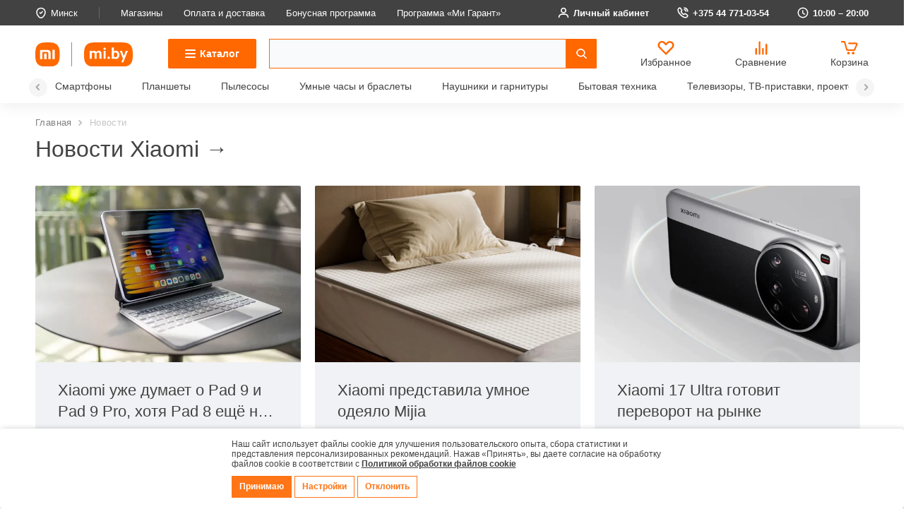

--- FILE ---
content_type: text/html; charset=UTF-8
request_url: https://mi.by/news/
body_size: 28429
content:
    <!DOCTYPE html>
    <html lang="ru" xml:lang="ru" xmlns="http://www.w3.org/1999/xhtml">
    <head>
        <meta charset="UTF-8">
        <meta name="viewport" content="width=device-width, minimum-scale=1.0, maximum-scale=1.0, user-scalable=no">
        <meta name="format-detection" content="telephone=no">
        <meta name="yandex-verification" content="2d9de054bb19ce0f">
        <meta itemprop="priceCurrency" content="BYN">
        <title>Новости и обзоры от Mi.by</title>

        <meta name="description" content="Новости и обзоры о технике и гаджетах Xiaomi. Рекомендации от экспертов ⭐  Mi.by">
<script>if(!window.BX)window.BX={};if(!window.BX.message)window.BX.message=function(mess){if(typeof mess==='object'){for(let i in mess) {BX.message[i]=mess[i];} return true;}};</script>
<script>(window.BX||top.BX).message({"JS_CORE_LOADING":"Загрузка...","JS_CORE_NO_DATA":"- Нет данных -","JS_CORE_WINDOW_CLOSE":"Закрыть","JS_CORE_WINDOW_EXPAND":"Развернуть","JS_CORE_WINDOW_NARROW":"Свернуть в окно","JS_CORE_WINDOW_SAVE":"Сохранить","JS_CORE_WINDOW_CANCEL":"Отменить","JS_CORE_WINDOW_CONTINUE":"Продолжить","JS_CORE_H":"ч","JS_CORE_M":"м","JS_CORE_S":"с","JSADM_AI_HIDE_EXTRA":"Скрыть лишние","JSADM_AI_ALL_NOTIF":"Показать все","JSADM_AUTH_REQ":"Требуется авторизация!","JS_CORE_WINDOW_AUTH":"Войти","JS_CORE_IMAGE_FULL":"Полный размер"});</script>

<script src="/bitrix/js/main/core/core.min.js?1738315328225181"></script>

<script>BX.Runtime.registerExtension({"name":"main.core","namespace":"BX","loaded":true});</script>
<script>BX.setJSList(["\/bitrix\/js\/main\/core\/core_ajax.js","\/bitrix\/js\/main\/core\/core_promise.js","\/bitrix\/js\/main\/polyfill\/promise\/js\/promise.js","\/bitrix\/js\/main\/loadext\/loadext.js","\/bitrix\/js\/main\/loadext\/extension.js","\/bitrix\/js\/main\/polyfill\/promise\/js\/promise.js","\/bitrix\/js\/main\/polyfill\/find\/js\/find.js","\/bitrix\/js\/main\/polyfill\/includes\/js\/includes.js","\/bitrix\/js\/main\/polyfill\/matches\/js\/matches.js","\/bitrix\/js\/ui\/polyfill\/closest\/js\/closest.js","\/bitrix\/js\/main\/polyfill\/fill\/main.polyfill.fill.js","\/bitrix\/js\/main\/polyfill\/find\/js\/find.js","\/bitrix\/js\/main\/polyfill\/matches\/js\/matches.js","\/bitrix\/js\/main\/polyfill\/core\/dist\/polyfill.bundle.js","\/bitrix\/js\/main\/core\/core.js","\/bitrix\/js\/main\/polyfill\/intersectionobserver\/js\/intersectionobserver.js","\/bitrix\/js\/main\/lazyload\/dist\/lazyload.bundle.js","\/bitrix\/js\/main\/polyfill\/core\/dist\/polyfill.bundle.js","\/bitrix\/js\/main\/parambag\/dist\/parambag.bundle.js"]);
</script>
<script>BX.Runtime.registerExtension({"name":"jquery","namespace":"window","loaded":true});</script>
<script>(window.BX||top.BX).message({"LANGUAGE_ID":"ru","FORMAT_DATE":"DD.MM.YYYY","FORMAT_DATETIME":"DD.MM.YYYY HH:MI:SS","COOKIE_PREFIX":"BITRIX_SM","SERVER_TZ_OFFSET":"10800","UTF_MODE":"Y","SITE_ID":"s1","SITE_DIR":"\/","USER_ID":"","SERVER_TIME":1769000120,"USER_TZ_OFFSET":0,"USER_TZ_AUTO":"Y","bitrix_sessid":"e5e202c7303aa73d825843c84db884a7"});</script>


<script src="/bitrix/js/main/jquery/jquery-1.12.4.min.js?173812480297163"></script>
<script>
					(function () {
						"use strict";

						var counter = function ()
						{
							var cookie = (function (name) {
								var parts = ("; " + document.cookie).split("; " + name + "=");
								if (parts.length == 2) {
									try {return JSON.parse(decodeURIComponent(parts.pop().split(";").shift()));}
									catch (e) {}
								}
							})("BITRIX_CONVERSION_CONTEXT_s1");

							if (cookie && cookie.EXPIRE >= BX.message("SERVER_TIME"))
								return;

							var request = new XMLHttpRequest();
							request.open("POST", "/bitrix/tools/conversion/ajax_counter.php", true);
							request.setRequestHeader("Content-type", "application/x-www-form-urlencoded");
							request.send(
								"SITE_ID="+encodeURIComponent("s1")+
								"&sessid="+encodeURIComponent(BX.bitrix_sessid())+
								"&HTTP_REFERER="+encodeURIComponent(document.referrer)
							);
						};

						if (window.frameRequestStart === true)
							BX.addCustomEvent("onFrameDataReceived", counter);
						else
							BX.ready(counter);
					})();
				</script>
<style>
                :root {
                    --window-bg-color: #FFFFFF;
                    --window-text-color: #424242;
                    --window-button-bg-color: #FF7517;
                    --window-button-text-color: #FFFFFF;
                    --width: 100vw;
                    --opacity: 1;
                    --text-size: 12px;
                    --desc-size: 12px;
                    --desc-color: #000000;
                    --title-size: 12px;
                    --title-color: #000000;
                    --button-text-size: 12px;
                    --button-border-width: 1px;
                    --button-border-color: #FF7517;
                }
            </style>
<style>
                                    :root {
                                        --transform: translateX(-50%);
                                        --left: 50%;
                                    }
        							</style>

<script src="/local/templates/mi/js/fancybox/fancybox.umd.js?1738124807142361"></script>
<script src="/local/components/bf/cookiespro/templates/.default/script.js?17398799483911"></script>
<script src="/bitrix/components/arturgolubev/search.title/script.min.js?17381247626313"></script>
<script src="/local/templates/mi/components/arturgolubev/search.title/custom/script.min.js?173812480710732"></script>
<script src="/local/components/manao/favourite.link/templates/main/script.js?1738124807517"></script>
<script src="/local/templates/mi/components/bitrix/catalog.compare.list/main/script.js?17381248073409"></script>
<script src="/local/templates/mi/components/bitrix/sale.basket.basket.line/main/script.min.js?17381248073876"></script>
<script src="/local/components/manao/select.location/templates/.default/script.js?17381248071790"></script>
<script src="/local/components/mi/authorization/templates/mi_auth/script.js?1738124807759"></script>
<script src="/local/components/mi/authorization/templates/mi_register/script.js?17381248072567"></script>
<script src="/local/components/mi/authorization/templates/mi_recover/script.js?17381248071311"></script>
<script src="/local/templates/mi/js/vendors.js?1738124807583763"></script>
<script src="/local/templates/mi/js/main.js?176129475851158"></script>
<script src="/local/templates/mi/js/shop.js?17381248079952"></script>
<script src="/local/templates/mi/js/script.js?176613811610534"></script>
<script src="/local/templates/mi/js/simplebar.js?173812480768336"></script>
<script src="/local/templates/mi/js/select.js?173812480726222"></script>
<script src="/local/templates/mi/js/cabinet.js?17381248074465"></script>
<script src="/local/templates/mi/js/personal.js?17381248072238"></script>
<script src="/local/templates/mi/js/init_icons.js?17381248071924"></script>
<script src="/local/templates/mi/js/lazysizes.min.js?17381248077889"></script>
<script src="/local/templates/mi/js/validate.js?173812480722254"></script>
<script src="/local/templates/mi/components/bitrix/news/blog/section_list.min.js?1738124807568"></script>
<script src="/local/templates/mi/components/bitrix/system.pagenavigation/blog_list/script.min.js?1738124807457"></script>


<link href="/bitrix/cache/css/s1/mi/page_bea123ebcd3d2cd1de71de18acd0ce61/page_bea123ebcd3d2cd1de71de18acd0ce61_v1.css?1763104125547" type="text/css"  rel="stylesheet" />
<link href="/bitrix/cache/css/s1/mi/template_80dc8fd2a8a562fcf0e378c55e2a54ee/template_80dc8fd2a8a562fcf0e378c55e2a54ee_v1.css?1766403673409776" type="text/css"  data-template-style="true" rel="stylesheet" />

        <!--[if IE]>
        <meta http-equiv="X-UA-Compatible" content="IE=edge,chrome=1"/>
        <![endif]-->

                <meta property="og:url" content="https://mi.by/news/">
        <meta property="og:type" content="website">
        <meta property="og:title" content="Новости и обзоры от Mi.by">
        <meta property="og:description" content="Новости и обзоры о технике и гаджетах Xiaomi. Рекомендации от экспертов ⭐  Mi.by">
        <meta property="og:image" content="https://mi.by/local/templates/mi/img/logo.svg">
        <!-- Google Tag Manager -->
<script>(function(w,d,s,l,i){w[l]=w[l]||[];w[l].push({'gtm.start':
new Date().getTime(),event:'gtm.js'});var f=d.getElementsByTagName(s)[0],
j=d.createElement(s),dl=l!='dataLayer'?'&l='+l:'';j.async=true;j.src=
'https://www.googletagmanager.com/gtm.js?id='+i+dl;f.parentNode.insertBefore(j,f);
})(window,document,'script','dataLayer','GTM-5W8ZRWVH');</script>
<!-- End Google Tag Manager -->
<!-- Yandex.Metrika counter -->
<script type="text/javascript" >
   (function(m,e,t,r,i,k,a){m[i]=m[i]||function(){(m[i].a=m[i].a||[]).push(arguments)};
   m[i].l=1*new Date();
   for (var j = 0; j < document.scripts.length; j++) {if (document.scripts[j].src === r) { return; }}
   k=e.createElement(t),a=e.getElementsByTagName(t)[0],k.async=1,k.src=r,a.parentNode.insertBefore(k,a)})
   (window, document, "script", "https://mc.yandex.ru/metrika/tag.js", "ym");

   ym(47343738, "init", {
        clickmap:false,
        trackLinks:false,
        accurateTrackBounce:true,
        webvisor:false,
        trackHash:true,
        ecommerce:"dataLayer"
   });
</script>
<noscript><div><img src="https://mc.yandex.ru/watch/47343738" style="position:absolute; left:-9999px;" alt="" /></div></noscript>
<!-- /Yandex.Metrika counter -->        <link rel="icon" type="image/png" href="/upload/resize_cache/webp/favicon-96x96.webp" sizes="96x96" />
        <link rel="icon" type="image/svg+xml" href="/favicon.svg" />
        <link rel="shortcut icon" href="/favicon.ico" />
        <link rel="apple-touch-icon" sizes="180x180" href="/upload/resize_cache/webp/apple-touch-icon.webp" />
        <meta name="apple-mobile-web-app-title" content="MyWebSite" />
        <link rel="manifest" href="/site.webmanifest" />
    </head>
<body>
<!-- Google Tag Manager (noscript) -->
<noscript><iframe src="https://www.googletagmanager.com/ns.html?id=GTM-5W8ZRWVH"
height="0" width="0" style="display:none;visibility:hidden"></iframe></noscript>
<!-- End Google Tag Manager (noscript) -->


    <div id='cookie_notification'>
        <div class='cookie_wrapper'>
            <div id='cookie_step_1' class='js-cookie_step'><p>Наш сайт использует файлы cookie для улучшения пользовательского опыта, сбора статистики и представления персонализированных рекомендаций. Нажав «Принять», вы даете согласие на обработку файлов cookie в соответствии с <a href='/policy/' target='_blank'><strong>Политикой обработки файлов cookie</strong></a> </p>
                <div class='cookie_button-block'>
                    <button class='button js-cookie_accept'>Принимаю</button>
                    <button class='button bordered  js-cookie_setting'>Настройки</button>
                    <button class='button bordered js-cookie_cancel'>Отклонить</button>
                </div>
            </div>
            <div id='cookie_step_2' class='js-cookie_step' style='display:none;'>
                <p><strong>НАСТРОЙТЕ ПАРАМЕТРЫ ИСПОЛЬЗОВАНИЯ ФАЙЛОВ COOKIE</strong>
</br>
Вы можете настроить использование каждого типа файлов cookie, за исключением типа «технические/функциональные (обязательные) cookie», без которых невозможно корректное функционирование сайта mi.by (далее – Сайт).</br>
Сайт запоминает Ваш выбор настроек на 1 год. По окончании этого периода Сайт снова запросит Ваше согласие. Вы вправе изменить свой выбор настроек файлов cookie (в т.ч. отозвать согласие) в любое время в интерфейсе Сайта. </br>
Перед тем как совершить выбор настроек параметров использования файлов cookie Вы можете ознакомиться с <a href="/policy/">Политикой обработки файлов cookie ООО «Ми Бай»</a>  .</p>
                <div class='cookie_check'>
                    <input type='checkbox' disabled readonly value='Y' id='cookie_accept_check_1' class='cookie_accept' checked='' data-name='<strong>Технические/функциональные (обязательные) cookie-файлы</strong>'>
                    <label for='cookie_accept_check_1'><span><strong>Технические/функциональные (обязательные) cookie-файлы</strong></span></label>
                    <div class='cookie_accept_desc'>Данный тип cookie-файлов требуется для обеспечения функционирования Сайта, в том числе корректного использования предлагаемых на нем возможностей и услуг, и не подлежит отключению. Эти сookie-файлы не сохраняют какую-либо информацию о пользователе, которая может быть использована в маркетинговых целях или для учета посещаемых сайтов в сети Интернет.</div>
                </div>
                <div class='cookie_check js-open-checked'>
                    <input type='checkbox' name='cookie_2' value='Y' id='cookie_accept_check_2' class='cookie_accept' checked="" data-name='<strong>Аналитические и рекламные cookie-файлы</strong>'>
                    <label for='cookie_accept_check_2'><span><strong>Аналитические и рекламные cookie-файлы</strong></span></label>
                    <div class='cookie_accept_desc'>Данные cookie-файлы необходимы в статистических целях, позволяют подсчитывать количество и длительность посещений Сайта, анализировать как посетители используют Сайт, что помогает улучшать его производительность и сделать более удобным для использования. Запретить хранение данного типа cookie-файлов можно непосредственно на Сайте либо в настройках браузера.</div>
                </div>
                <div class='cookie_button-block'>
                    <button class='button js-cookie_accept'>Принимаю</button>
                    <button class='button bordered js-cookie_setting'>Сохранить настройки</button>
                    <button class='button bordered js-cookie_cancel'>Отклонить</button>
                </div>
            </div>
            <div id='cookie_step_cancel' class='js-cookie_step' style='display:none;'>
                <p>Отключение аналитических и рекламных cookie-файлов не позволит определять предпочтения пользователей Сайта, в том числе наиболее и наименее популярные страницы и принимать меры по совершенствованию работы Сайта исходя из предпочтений пользователей.</p>
                <div class='cookie_button-block'>
                    <button class='button js-cookie_accept'>Принимаю</button>
                    <button class='button bordered js-cookie_cancel js-main'>Отклонить</button>
                </div>
            </div>
        </div>
    </div>
    <script>checkCookies('mi_by:443-s1-CookiePRO','30','3','300', '');</script>

                        
<div class="main-body">
    <header class="header">
        <div class="header__top">
            <div class="container">
                <div class="flex items-center">
                    <a href="#" class="header__top-location js-open-modal" data-modal="region">
                        <svg width="16" height="16">
                            <use xlink:href="/local/templates/mi/img/icons/sprite.svg#location"></use>
                        </svg>
                        <div class="hedaer__top-location-button">
                            Минск
                        </div>
                    </a>

                    
    <ul class="header__top-menu flex items-center">
                    <li><a href="/about/shops/">Магазины</a></li>
                    <li><a href="/payment/">Оплата и доставка</a></li>
                    <li><a href="/bonuses/">Бонусная программа</a></li>
                    <li><a href="/service/">Программа «Ми Гарант»</a></li>
            </ul>
                    <div class="header__top-nav flex items-center">
                                                    <a href="#" class="js-open-modal" data-modal="login">
                                                                <svg>
                                    <use xlink:href="/local/templates/mi/img/icons/sprite.svg#user"></use>
                                </svg>
                                                                    Личный кабинет
                                
                            </a>
                                    <a href="tel:+375447710354">
            <svg>
                <use xlink:href="/local/templates/mi/img/icons/sprite.svg#phone"></use>
            </svg>
            +375 44 771-03-54        </a>
        <span>
        <svg>
            <use xlink:href="/local/templates/mi/img/icons/sprite.svg#time"></use>
        </svg>
        10:00 – 20:00    </span>
                    </div>
                </div>
            </div>
        </div>
        <div class="container">
            <div class="header__main">
                                <div class="logo header__logo">
                                            <a href="/">
                                            <img src="/local/templates/mi/img/logo.svg" alt="Mi.by">
                                            </a>
                                    </div>
                <div class="header__contacts-mobile">
                    <a href="/about/">
                        <svg>
                            <use xlink:href="/local/templates/mi/img/icons/sprite.svg#about"></use>
                        </svg>
                    </a>
                    <a href="#" class="js-open-modal" data-modal="region">
                        <svg>
                            <use xlink:href="/local/templates/mi/img/icons/sprite.svg#location"></use>
                        </svg>
                    </a>
                    <a href="#"
                       class="js-open-modal" data-modal="login">
                        <svg>
                            <use xlink:href="/local/templates/mi/img/icons/sprite.svg#user"></use>
                        </svg>
                    </a>

                        <a href="tel:+375447710354">
        <svg>
            <use xlink:href="/local/templates/mi/img/icons/sprite.svg#phone"></use>
        </svg>
    </a>
                </div>
                <div class="header__content">
                    
                    <button type="button" class="header__catalog base-button j-catalog-btn" aria-expanded="false"
                            aria-controls="menuCatalog">
                            <span class="burger">
                                <span class="burger__line"></span>
                                <span class="burger__line"></span>
                                <span class="burger__line"></span>
                            </span>
                        <span class="text">
                                Каталог
                            </span>
                    </button>
                    <div class="header__search">
                                                                        <div id="smart-title-search" class="bx-searchtitle theme-yellow">
	<form action="/search/index.php">
		<div class="bx-input-group">
			<input id="smart-title-search-input" placeholder="" type="text" name="q" value="" autocomplete="off" class="bx-form-control"/>
			<span class="bx-input-group-btn">
				<span class="bx-searchtitle-preloader view" id="smart-title-search_preloader_item"></span>
				<button class="" type="submit" name="s"></button>
			</span>
		</div>
	</form>
</div>


	<style>
		.bx-searchtitle .bx-input-group .bx-form-control, .bx_smart_searche .bx_item_block.all_result .all_result_button, .bx-searchtitle .bx-input-group-btn button, .bx_smart_searche .bx_item_block_hrline {
			border-color: #ff6700 !important;
		}
		.bx_smart_searche .bx_item_block.all_result .all_result_button, .bx-searchtitle .bx-input-group-btn button {
			background-color: #ff6700  !important;
		}
		.bx_smart_searche .bx_item_block_href_category_name, .bx_smart_searche .bx_item_block_item_name b, .bx_smart_searche .bx_item_block_item_simple_name b {
			color: #ff6700  !important;
		}
	</style>

<script>
	BX.ready(function(){
		new JCTitleSearchAG({
			// 'AJAX_PAGE' : '/your-path/fast_search.php',
			'AJAX_PAGE' : '/news/',
			'CONTAINER_ID': 'smart-title-search',
			'INPUT_ID': 'smart-title-search-input',
			'PRELODER_ID': 'smart-title-search_preloader_item',
			'MIN_QUERY_LEN': 2
		});
		
			});
</script>                    </div>

                    
<a href="/favorite/" class="card__price-icons-item flex items-center direction-column justify-center favorite__icon" id='favorite_link'>
    <svg>
        <use xlink:href="/local/templates/mi/img/icons/sprite.svg#heart-fill"></use>
    </svg>
    <span class="text">Избранное</span>
    <div class="badge" style="display:none">0</div>
</a>
                    
<a href="/compare/" class="card__price-icons-item flex items-center direction-column justify-center">
	<svg>
		<use xlink:href="/local/templates/mi/img/icons/sprite.svg#compare"></use>
	</svg>
	<span class="text">Сравнение</span>
	<div id="compareList9J9wbd" class="badge" style="display:none">
		<!--'start_frame_cache_compareList9J9wbd'-->0		<!--'end_frame_cache_compareList9J9wbd'-->	</div>
	</a>
<script type="text/javascript">
var obcompareList9J9wbd = new JCCatalogCompareList({'VISUAL':{'ID':'compareList9J9wbd'},'AJAX':{'url':'/news/','params':{'ajax_action':'Y'},'reload':{'compare_list_reload':'Y'},'templates':{'delete':'?action=DELETE_FROM_COMPARE_LIST&id='}},'POSITION':{'fixed':true,'align':{'vertical':'top','horizontal':'left'}}})
</script>
                    <script>
var bx_basketFKauiI = new BitrixSmallCart;
</script>

<a id="bx_basketFKauiI"  href="/personal/cart/">
<!--'start_frame_cache_bx_basketFKauiI'--><div class="card__price-icons-item flex items-center direction-column justify-center basket__icon">			<svg>
				<use xlink:href="/local/templates/mi/img/icons/sprite.svg#basket"></use>
			</svg>
			<span class="text">Корзина</span>
			<div class="badge" style="display:none">0</div>
		</div><!--'end_frame_cache_bx_basketFKauiI'--></a>
<script type="text/javascript">
	bx_basketFKauiI.siteId       = 's1';
	bx_basketFKauiI.cartId       = 'bx_basketFKauiI';
	bx_basketFKauiI.ajaxPath     = '/bitrix/components/bitrix/sale.basket.basket.line/ajax.php';
	bx_basketFKauiI.templateName = 'main';
	bx_basketFKauiI.arParams     =  {'PATH_TO_BASKET':'/personal/cart/','COMPONENT_TEMPLATE':'main','PATH_TO_ORDER':'/personal/order/make/','SHOW_NUM_PRODUCTS':'Y','SHOW_TOTAL_PRICE':'N','SHOW_EMPTY_VALUES':'Y','SHOW_PERSONAL_LINK':'N','PATH_TO_PERSONAL':'/personal/','SHOW_AUTHOR':'N','PATH_TO_AUTHORIZE':'/login/','SHOW_REGISTRATION':'N','PATH_TO_REGISTER':'/login/','PATH_TO_PROFILE':'/personal/','SHOW_PRODUCTS':'N','POSITION_FIXED':'N','HIDE_ON_BASKET_PAGES':'N','CACHE_TYPE':'A','SHOW_DELAY':'Y','SHOW_NOTAVAIL':'Y','SHOW_IMAGE':'Y','SHOW_PRICE':'Y','SHOW_SUMMARY':'Y','POSITION_VERTICAL':'top','POSITION_HORIZONTAL':'right','MAX_IMAGE_SIZE':'70','AJAX':'N','~PATH_TO_BASKET':'/personal/cart/','~COMPONENT_TEMPLATE':'main','~PATH_TO_ORDER':'/personal/order/make/','~SHOW_NUM_PRODUCTS':'Y','~SHOW_TOTAL_PRICE':'N','~SHOW_EMPTY_VALUES':'Y','~SHOW_PERSONAL_LINK':'N','~PATH_TO_PERSONAL':'/personal/','~SHOW_AUTHOR':'N','~PATH_TO_AUTHORIZE':'/login/','~SHOW_REGISTRATION':'N','~PATH_TO_REGISTER':'/login/','~PATH_TO_PROFILE':'/personal/','~SHOW_PRODUCTS':'N','~POSITION_FIXED':'N','~HIDE_ON_BASKET_PAGES':'N','~CACHE_TYPE':'A','~SHOW_DELAY':'Y','~SHOW_NOTAVAIL':'Y','~SHOW_IMAGE':'Y','~SHOW_PRICE':'Y','~SHOW_SUMMARY':'Y','~POSITION_VERTICAL':'top','~POSITION_HORIZONTAL':'right','~MAX_IMAGE_SIZE':'70','~AJAX':'N','cartId':'bx_basketFKauiI'}; // TODO \Bitrix\Main\Web\Json::encode
	bx_basketFKauiI.closeMessage = 'Скрыть';
	bx_basketFKauiI.openMessage  = 'Раскрыть';
	bx_basketFKauiI.activate();
</script>                </div>
            </div>
        </div>
        <div class="container">
            <div class="header__bottom-menu">
    <div class="swiper-button-prev-header">
        <svg>
            <use xlink:href="/local/templates/mi/img/icons/sprite.svg#arrow-right"></use>
        </svg>
    </div>
    <div class="swiper-container header__bottom-menu--swiper">
        <div class="swiper-wrapper">
                            <div class="swiper-slide"><a href="/catalog/smartfony/">Смартфоны</a></div>
                            <div class="swiper-slide"><a href="/catalog/planshety/">Планшеты</a></div>
                            <div class="swiper-slide"><a href="/catalog/pylesosy/">Пылесосы</a></div>
                            <div class="swiper-slide"><a href="/catalog/umnye_chasy_i_braslety/">Умные часы и браслеты</a></div>
                            <div class="swiper-slide"><a href="/catalog/naushniki_i_garnitury/">Наушники и гарнитуры</a></div>
                            <div class="swiper-slide"><a href="/catalog/bytovaya_tekhnika/">Бытовая техника</a></div>
                            <div class="swiper-slide"><a href="/catalog/televizory_tv_pristavki_proektory/">Телевизоры, ТВ-приставки, проекторы</a></div>
                            <div class="swiper-slide"><a href="/catalog/monitory_noutbuki_i_periferiya/">Мониторы, ноутбуки и периферия</a></div>
                            <div class="swiper-slide"><a href="/catalog/krasota_zdorove_i_sport/">Красота, здоровье и спорт</a></div>
                            <div class="swiper-slide"><a href="/catalog/umnyy_dom_i_videonablyudenie/">Умный дом и видеонаблюдение</a></div>
                            <div class="swiper-slide"><a href="/catalog/ryukzaki_sumki_i_chemodany/">Рюкзаки, сумки и чемоданы</a></div>
                            <div class="swiper-slide"><a href="/catalog/aksessuary_i_gadzhety/">Аксессуары и гаджеты</a></div>
                            <div class="swiper-slide"><a href="/catalog/elektromobili/">Электромобили</a></div>
                    </div>
    </div>
    <div class="swiper-button-next-header">
        <svg>
            <use xlink:href="/local/templates/mi/img/icons/sprite.svg#arrow-right"></use>
        </svg>
    </div>
</div>        </div>
    </header>


<div class="menuCatalog" id="menuCatalog">
    <div class="menuCatalog__header">
        <div class="menuCatalog__title">Каталог</div>
        <div class="menuCatalog__breadcrumbs">
            <a href="/catalog/" class="menuCatalog__breadcrumb">Каталог</a>
            <div class="menuCatalog__breadcrumb j-category-breadcrumb"></div>
        </div>
        <button type="button" class="menuCatalog__back j-category-back"></button>
    </div>

    <div class="container menuCatalog__container">
        <div class="menuCatalog__categories">
            <ul class="menuCatalog__list">
                                                            <li>
                            <a href="/catalog/smartfony/" class="j-category-button" data-click="387">
                                                                                                    <span class="img_shadow" style="background-image:url('/upload/sprite.webp'); background-position: -1610px, 0 ;"></span>
                                                                <span class="menu_name">Смартфоны</span>
                            </a>
                        </li>
                                                                                                                                                                                            <li>
                            <a href="/catalog/planshety/" class="j-category-button" data-click="376">
                                                                                                    <span class="img_shadow" style="background-image:url('/upload/sprite.webp'); background-position: -1225px, 0 ;"></span>
                                                                <span class="menu_name">Планшеты</span>
                            </a>
                        </li>
                                                                                                                                                                                            <li>
                            <a href="/catalog/pylesosy/" class="j-category-button" data-click="378">
                                                                                                    <span class="img_shadow" style="background-image:url('/upload/sprite.webp'); background-position: -1295px, 0 ;"></span>
                                                                <span class="menu_name">Пылесосы</span>
                            </a>
                        </li>
                                                                                                                                                                                                                                                                    <li>
                            <a href="/catalog/umnye_chasy_i_braslety/" class="j-category-button" data-click="395">
                                                                                                    <span class="img_shadow" style="background-image:url('/upload/sprite.webp'); background-position: -1890px, 0 ;"></span>
                                                                <span class="menu_name">Умные часы и браслеты</span>
                            </a>
                        </li>
                                                                                                                                                                                                                                <li>
                            <a href="/catalog/naushniki_i_garnitury/" class="j-category-button" data-click="373">
                                                                                                    <span class="img_shadow" style="background-image:url('/upload/sprite.webp'); background-position: -1120px, 0 ;"></span>
                                                                <span class="menu_name">Наушники и гарнитуры</span>
                            </a>
                        </li>
                                                                                                                                                        <li>
                            <a href="/catalog/bytovaya_tekhnika/" class="j-category-button" data-click="355">
                                                                                                    <span class="img_shadow" style="background-image:url('/upload/sprite.webp'); background-position: -490px, 0 ;"></span>
                                                                <span class="menu_name">Бытовая техника</span>
                            </a>
                        </li>
                                                                                                                                                                                                                                                                                                        <li>
                            <a href="/catalog/televizory_tv_pristavki_proektory/" class="j-category-button" data-click="391">
                                                                                                    <span class="img_shadow" style="background-image:url('/upload/sprite.webp'); background-position: -1750px, 0 ;"></span>
                                                                <span class="menu_name">Телевизоры, ТВ-приставки, проекторы</span>
                            </a>
                        </li>
                                                                                                                                                                                            <li>
                            <a href="/catalog/monitory_noutbuki_i_periferiya/" class="j-category-button" data-click="368">
                                                                                                    <span class="img_shadow" style="background-image:url('/upload/sprite.webp'); background-position: -945px, 0 ;"></span>
                                                                <span class="menu_name">Мониторы, ноутбуки и периферия</span>
                            </a>
                        </li>
                                                                                                                                                                                                                                <li>
                            <a href="/catalog/krasota_zdorove_i_sport/" class="j-category-button" data-click="362">
                                                                                                    <span class="img_shadow" style="background-image:url('/upload/sprite.webp'); background-position: -735px, 0 ;"></span>
                                                                <span class="menu_name">Красота, здоровье и спорт</span>
                            </a>
                        </li>
                                                                                                                                                                                                                                                                    <li>
                            <a href="/catalog/umnyy_dom_i_videonablyudenie/" class="j-category-button" data-click="399">
                                                                                                    <span class="img_shadow" style="background-image:url('/upload/sprite.webp'); background-position: -2030px, 0 ;"></span>
                                                                <span class="menu_name">Умный дом и видеонаблюдение</span>
                            </a>
                        </li>
                                                                                                                                                                                                                                                                    <li>
                            <a href="/catalog/ryukzaki_sumki_i_chemodany/" class="j-category-button" data-click="384">
                                                                                                    <span class="img_shadow" style="background-image:url('/upload/sprite.webp'); background-position: -1505px, 0 ;"></span>
                                                                <span class="menu_name">Рюкзаки, сумки и чемоданы</span>
                            </a>
                        </li>
                                                                                                                                                        <li>
                            <a href="/catalog/aksessuary_i_gadzhety/" class="j-category-button" data-click="341">
                                                                    <img src="/upload/resize_cache/webp/resize_cache/iblock/9d1/35_35_1/0a1lil9h0g36acm6r7d9czpd9ksb7x05.webp" alt="Аксессуары и гаджеты">
                                                                <span class="menu_name">Аксессуары и гаджеты</span>
                            </a>
                        </li>
                                                                                                                                                                                                                                                                                                                                                                                                                                                                                                                                                                                                        <li>
                            <a href="/catalog/elektromobili/" class="j-category-button" data-click="408">
                                                                                                    <span class="img_shadow" style="background-image:url('/upload/sprite.webp'); background-position: -2240px, 0 ;"></span>
                                                                <span class="menu_name">Электромобили</span>
                            </a>
                        </li>
                                                                                    </ul>
        </div>

        <div class="menuCatalog__subcategories">
                                                <div class="menuCatalog__subcategory j-category-block" data-block="387">
                                                <ul class="menuCatalog__sublist">
                                                                                                <li>
                                        <a href="/catalog/smartfony/poco/">
                                                                                            <span class="img_shadow medium"
                                                      style="background-image:url('/upload/sprite.webp'); background-position: -2491px, 0px ;"></span>
                                                                                        POCO                                        </a>
                                    </li>
                                                                    <li>
                                        <a href="/catalog/smartfony/redmi/">
                                                                                            <span class="img_shadow medium"
                                                      style="background-image:url('/upload/sprite.webp'); background-position: -2544px, 0px ;"></span>
                                                                                        Redmi                                        </a>
                                    </li>
                                                                    <li>
                                        <a href="/catalog/smartfony/xiaomi/">
                                                                                            <span class="img_shadow medium"
                                                      style="background-image:url('/upload/sprite.webp'); background-position: -2597px, 0px ;"></span>
                                                                                        Xiaomi                                        </a>
                                    </li>
                                                                                    </ul>
                    </div>
                                                                                                                                                    <div class="menuCatalog__subcategory j-category-block" data-block="376">
                                                <ul class="menuCatalog__sublist">
                                                                                                <li>
                                        <a href="/catalog/planshety/aksessuary_dlya_planshetov/">
                                                                                            <span class="img_shadow medium"
                                                      style="background-image:url('/upload/sprite.webp'); background-position: -3551px, 0px ;"></span>
                                                                                        Аксессуары для планшетов                                        </a>
                                    </li>
                                                                    <li>
                                        <a href="/catalog/planshety/planshety_redmi/">
                                                                                            <span class="img_shadow medium"
                                                      style="background-image:url('/upload/sprite.webp'); background-position: -1908px, 0px ;"></span>
                                                                                        Планшеты Redmi                                        </a>
                                    </li>
                                                                    <li>
                                        <a href="/catalog/planshety/planshety_xiaomi/">
                                                                                            <span class="img_shadow medium"
                                                      style="background-image:url('/upload/sprite.webp'); background-position: -3498px, 0px ;"></span>
                                                                                        Планшеты Xiaomi                                        </a>
                                    </li>
                                                                                    </ul>
                    </div>
                                                                                                                                                    <div class="menuCatalog__subcategory j-category-block" data-block="378">
                                                <ul class="menuCatalog__sublist">
                                                                                                <li>
                                        <a href="/catalog/pylesosy/aksessuary_dlya_pylesosov/">
                                                                                            <span class="img_shadow medium"
                                                      style="background-image:url('/upload/sprite.webp'); background-position: -2014px, 0px ;"></span>
                                                                                        Аксессуары для пылесосов                                        </a>
                                    </li>
                                                                    <li>
                                        <a href="/catalog/pylesosy/vertikalnye_pylesosy/">
                                                                                            <span class="img_shadow medium"
                                                      style="background-image:url('/upload/sprite.webp'); background-position: -2067px, 0px ;"></span>
                                                                                        Вертикальные пылесосы                                        </a>
                                    </li>
                                                                    <li>
                                        <a href="/catalog/pylesosy/kompaktnye_pylesosy/">
                                                                                            <span class="img_shadow medium"
                                                      style="background-image:url('/upload/sprite.webp'); background-position: -2120px, 0px ;"></span>
                                                                                        Компактные пылесосы                                        </a>
                                    </li>
                                                                    <li>
                                        <a href="/catalog/pylesosy/raskhodniki_k_pylesosam/">
                                                                                            <span class="img_shadow medium"
                                                      style="background-image:url('/upload/sprite.webp'); background-position: -2173px, 0px ;"></span>
                                                                                        Расходники к пылесосам                                        </a>
                                    </li>
                                                                    <li>
                                        <a href="/catalog/pylesosy/roboty_pylesosy/">
                                                                                            <span class="img_shadow medium"
                                                      style="background-image:url('/upload/sprite.webp'); background-position: -2226px, 0px ;"></span>
                                                                                        Роботы-пылесосы                                        </a>
                                    </li>
                                                                                    </ul>
                    </div>
                                                                                                                                                                                                            <div class="menuCatalog__subcategory j-category-block" data-block="395">
                                                <ul class="menuCatalog__sublist">
                                                                                                <li>
                                        <a href="/catalog/umnye_chasy_i_braslety/aksessuary_dlya_chasov_i_brasletov/">
                                                                                            <span class="img_shadow medium"
                                                      style="background-image:url('/upload/sprite.webp'); background-position: -2915px, 0px ;"></span>
                                                                                        Аксессуары для часов и браслетов                                        </a>
                                    </li>
                                                                    <li>
                                        <a href="/catalog/umnye_chasy_i_braslety/braslety/">
                                                                                            <span class="img_shadow medium"
                                                      style="background-image:url('/upload/sprite.webp'); background-position: -2968px, 0px ;"></span>
                                                                                        Браслеты                                        </a>
                                    </li>
                                                                    <li>
                                        <a href="/catalog/umnye_chasy_i_braslety/remeshki_i_braslety_bingo/">
                                                                                            <span class="img_shadow medium"
                                                      style="background-image:url('/upload/sprite.webp'); background-position: -3445px, 0px ;"></span>
                                                                                        Ремешки и браслеты Bingo                                        </a>
                                    </li>
                                                                    <li>
                                        <a href="/catalog/umnye_chasy_i_braslety/chasy/">
                                                                                            <span class="img_shadow medium"
                                                      style="background-image:url('/upload/sprite.webp'); background-position: -3021px, 0px ;"></span>
                                                                                        Часы                                        </a>
                                    </li>
                                                                                    </ul>
                    </div>
                                                                                                                                                                                <div class="menuCatalog__subcategory j-category-block" data-block="373">
                                                <ul class="menuCatalog__sublist">
                                                                                                <li>
                                        <a href="/catalog/naushniki_i_garnitury/besprovodnye/">
                                                                                            <span class="img_shadow medium"
                                                      style="background-image:url('/upload/sprite.webp'); background-position: -1749px, 0px ;"></span>
                                                                                        Беспроводные                                        </a>
                                    </li>
                                                                    <li>
                                        <a href="/catalog/naushniki_i_garnitury/provodnye/">
                                                                                            <span class="img_shadow medium"
                                                      style="background-image:url('/upload/sprite.webp'); background-position: -1802px, 0px ;"></span>
                                                                                        Проводные                                        </a>
                                    </li>
                                                                                    </ul>
                    </div>
                                                                                                                        <div class="menuCatalog__subcategory j-category-block" data-block="355">
                                                <ul class="menuCatalog__sublist">
                                                                                                <li>
                                        <a href="/catalog/bytovaya_tekhnika/ventilyatory/">
                                                                                            <span class="img_shadow medium"
                                                      style="background-image:url('/upload/sprite.webp'); background-position: -795px, 0px ;"></span>
                                                                                        Вентиляторы                                        </a>
                                    </li>
                                                                    <li>
                                        <a href="/catalog/bytovaya_tekhnika/obogrevateli/">
                                                                                            <span class="img_shadow medium"
                                                      style="background-image:url('/upload/sprite.webp'); background-position: -848px, 0px ;"></span>
                                                                                        Обогреватели                                        </a>
                                    </li>
                                                                    <li>
                                        <a href="/catalog/bytovaya_tekhnika/ochistiteli/">
                                                                                            <span class="img_shadow medium"
                                                      style="background-image:url('/upload/sprite.webp'); background-position: -901px, 0px ;"></span>
                                                                                        Очистители                                        </a>
                                    </li>
                                                                    <li>
                                        <a href="/catalog/bytovaya_tekhnika/tekhnika_dlya_kukhni/">
                                                                                            <span class="img_shadow medium"
                                                      style="background-image:url('/upload/sprite.webp'); background-position: -954px, 0px ;"></span>
                                                                                        Техника для кухни                                        </a>
                                    </li>
                                                                    <li>
                                        <a href="/catalog/bytovaya_tekhnika/uvlazhniteli/">
                                                                                            <span class="img_shadow medium"
                                                      style="background-image:url('/upload/sprite.webp'); background-position: -1007px, 0px ;"></span>
                                                                                        Увлажнители                                        </a>
                                    </li>
                                                                    <li>
                                        <a href="/catalog/bytovaya_tekhnika/elektrochayniki/">
                                                                                            <span class="img_shadow medium"
                                                      style="background-image:url('/upload/sprite.webp'); background-position: -1060px, 0px ;"></span>
                                                                                        Электрочайники                                        </a>
                                    </li>
                                                                                    </ul>
                    </div>
                                                                                                                                                                                                                                        <div class="menuCatalog__subcategory j-category-block" data-block="391">
                                                <ul class="menuCatalog__sublist">
                                                                                                <li>
                                        <a href="/catalog/televizory_tv_pristavki_proektory/proektory/">
                                                                                            <span class="img_shadow medium"
                                                      style="background-image:url('/upload/sprite.webp'); background-position: -2703px, 0px ;"></span>
                                                                                        Проекторы                                        </a>
                                    </li>
                                                                    <li>
                                        <a href="/catalog/televizory_tv_pristavki_proektory/smart_televizory/">
                                                                                            <span class="img_shadow medium"
                                                      style="background-image:url('/upload/sprite.webp'); background-position: -2756px, 0px ;"></span>
                                                                                        Смарт-телевизоры                                        </a>
                                    </li>
                                                                    <li>
                                        <a href="/catalog/televizory_tv_pristavki_proektory/tv_pristavki/">
                                                                                            <span class="img_shadow medium"
                                                      style="background-image:url('/upload/sprite.webp'); background-position: -2809px, 0px ;"></span>
                                                                                        ТВ-приставки                                        </a>
                                    </li>
                                                                                    </ul>
                    </div>
                                                                                                                                                    <div class="menuCatalog__subcategory j-category-block" data-block="368">
                                                <ul class="menuCatalog__sublist">
                                                                                                <li>
                                        <a href="/catalog/monitory_noutbuki_i_periferiya/wi_fi_routery/">
                                                                                            <span class="img_shadow medium"
                                                      style="background-image:url('/upload/sprite.webp'); background-position: -1484px, 0px ;"></span>
                                                                                        Wi-Fi роутеры                                        </a>
                                    </li>
                                                                    <li>
                                        <a href="/catalog/monitory_noutbuki_i_periferiya/komp_myshi_i_klaviatury/">
                                                                                            <span class="img_shadow medium"
                                                      style="background-image:url('/upload/sprite.webp'); background-position: -1537px, 0px ;"></span>
                                                                                        Комп. мыши и клавиатуры                                        </a>
                                    </li>
                                                                    <li>
                                        <a href="/catalog/monitory_noutbuki_i_periferiya/monitory/">
                                                                                            <span class="img_shadow medium"
                                                      style="background-image:url('/upload/sprite.webp'); background-position: -1590px, 0px ;"></span>
                                                                                        Мониторы                                        </a>
                                    </li>
                                                                    <li>
                                        <a href="/catalog/monitory_noutbuki_i_periferiya/noutbuki/">
                                                                                            <span class="img_shadow medium"
                                                      style="background-image:url('/upload/sprite.webp'); background-position: -1643px, 0px ;"></span>
                                                                                        Ноутбуки                                        </a>
                                    </li>
                                                                                    </ul>
                    </div>
                                                                                                                                                                                <div class="menuCatalog__subcategory j-category-block" data-block="362">
                                                <ul class="menuCatalog__sublist">
                                                                                                <li>
                                        <a href="/catalog/krasota_zdorove_i_sport/zubnye_shchetki_i_irrigatory/">
                                                                                            <span class="img_shadow medium"
                                                      style="background-image:url('/upload/sprite.webp'); background-position: -1166px, 0px ;"></span>
                                                                                        Зубные щетки                                        </a>
                                    </li>
                                                                    <li>
                                        <a href="/catalog/krasota_zdorove_i_sport/massazhery/">
                                                                                            <span class="img_shadow medium"
                                                      style="background-image:url('/upload/sprite.webp'); background-position: -1219px, 0px ;"></span>
                                                                                        Массажеры                                        </a>
                                    </li>
                                                                    <li>
                                        <a href="/catalog/krasota_zdorove_i_sport/mashinki_dlya_strizhki_i_britvy/">
                                                                                            <span class="img_shadow medium"
                                                      style="background-image:url('/upload/sprite.webp'); background-position: -1272px, 0px ;"></span>
                                                                                        Машинки для стрижки и бритвы                                        </a>
                                    </li>
                                                                    <li>
                                        <a href="/catalog/krasota_zdorove_i_sport/umnye_vesy/">
                                                                                            <span class="img_shadow medium"
                                                      style="background-image:url('/upload/sprite.webp'); background-position: -1325px, 0px ;"></span>
                                                                                        Умные весы                                        </a>
                                    </li>
                                                                    <li>
                                        <a href="/catalog/krasota_zdorove_i_sport/feny/">
                                                                                            <span class="img_shadow medium"
                                                      style="background-image:url('/upload/sprite.webp'); background-position: -1378px, 0px ;"></span>
                                                                                        Фены                                        </a>
                                    </li>
                                                                                    </ul>
                    </div>
                                                                                                                                                                                                            <div class="menuCatalog__subcategory j-category-block" data-block="399">
                                                <ul class="menuCatalog__sublist">
                                                                                                <li>
                                        <a href="/catalog/umnyy_dom_i_videonablyudenie/ip_kamery/">
                                                                                            <span class="img_shadow medium"
                                                      style="background-image:url('/upload/sprite.webp'); background-position: -3127px, 0px ;"></span>
                                                                                        IP-камеры                                        </a>
                                    </li>
                                                                    <li>
                                        <a href="/catalog/umnyy_dom_i_videonablyudenie/datchiki_i_kontrollery/">
                                                                                            <span class="img_shadow medium"
                                                      style="background-image:url('/upload/sprite.webp'); background-position: -3180px, 0px ;"></span>
                                                                                        Датчики и контроллеры                                        </a>
                                    </li>
                                                                    <li>
                                        <a href="/catalog/umnyy_dom_i_videonablyudenie/osveshchenie/">
                                                                                            <span class="img_shadow medium"
                                                      style="background-image:url('/upload/sprite.webp'); background-position: -3233px, 0px ;"></span>
                                                                                        Освещение                                        </a>
                                    </li>
                                                                    <li>
                                        <a href="/catalog/umnyy_dom_i_videonablyudenie/umnye_rozetki/">
                                                                                            <span class="img_shadow medium"
                                                      style="background-image:url('/upload/sprite.webp'); background-position: -3286px, 0px ;"></span>
                                                                                        Умные розетки                                        </a>
                                    </li>
                                                                    <li>
                                        <a href="/catalog/umnyy_dom_i_videonablyudenie/yandeks/">
                                                                                            <span class="img_shadow medium"
                                                      style="background-image:url('/upload/sprite.webp'); background-position: -3339px, 0px ;"></span>
                                                                                        Яндекс                                        </a>
                                    </li>
                                                                                    </ul>
                    </div>
                                                                                                                                                                                                            <div class="menuCatalog__subcategory j-category-block" data-block="384">
                                                <ul class="menuCatalog__sublist">
                                                                                                <li>
                                        <a href="/catalog/ryukzaki_sumki_i_chemodany/ryukzaki/">
                                                                                            <span class="img_shadow medium"
                                                      style="background-image:url('/upload/sprite.webp'); background-position: -2332px, 0px ;"></span>
                                                                                        Рюкзаки                                        </a>
                                    </li>
                                                                    <li>
                                        <a href="/catalog/ryukzaki_sumki_i_chemodany/chemodany/">
                                                                                            <span class="img_shadow medium"
                                                      style="background-image:url('/upload/sprite.webp'); background-position: -2385px, 0px ;"></span>
                                                                                        Чемоданы                                        </a>
                                    </li>
                                                                                    </ul>
                    </div>
                                                                                                                        <div class="menuCatalog__subcategory j-category-block" data-block="341">
                                                <ul class="menuCatalog__sublist">
                                                                                                <li>
                                        <a href="/catalog/aksessuary_i_gadzhety/avto_velotovary/">
                                                                                            <span class="img_shadow medium"
                                                      style="background-image:url('/upload/sprite.webp'); background-position: -53px, 0px ;"></span>
                                                                                        Авто-велотовары                                        </a>
                                    </li>
                                                                    <li>
                                        <a href="/catalog/aksessuary_i_gadzhety/akkustika/">
                                                                                            <span class="img_shadow medium"
                                                      style="background-image:url('/upload/sprite.webp'); background-position: -106px, 0px ;"></span>
                                                                                        Акустика                                        </a>
                                    </li>
                                                                    <li>
                                        <a href="/catalog/aksessuary_i_gadzhety/vneshnie_akkumulyatory/">
                                                                                            <span class="img_shadow medium"
                                                      style="background-image:url('/upload/sprite.webp'); background-position: -159px, 0px ;"></span>
                                                                                        Внешние аккумуляторы                                        </a>
                                    </li>
                                                                    <li>
                                        <a href="/catalog/aksessuary_i_gadzhety/dlya_zhivotnykh/">
                                                                                            <span class="img_shadow medium"
                                                      style="background-image:url('/upload/sprite.webp'); background-position: -212px, 0px ;"></span>
                                                                                        Для животных                                        </a>
                                    </li>
                                                                    <li>
                                        <a href="/catalog/aksessuary_i_gadzhety/zaryadnye_ustroystva/">
                                                                                            <span class="img_shadow medium"
                                                      style="background-image:url('/upload/sprite.webp'); background-position: -265px, 0px ;"></span>
                                                                                        Зарядные устройства                                        </a>
                                    </li>
                                                                    <li>
                                        <a href="/catalog/aksessuary_i_gadzhety/zashchitnye_stekla_plenki/">
                                                                                            <span class="img_shadow medium"
                                                      style="background-image:url('/upload/sprite.webp'); background-position: -318px, 0px ;"></span>
                                                                                        Защитные стекла, пленки                                        </a>
                                    </li>
                                                                    <li>
                                        <a href="/catalog/aksessuary_i_gadzhety/instrumenty/">
                                                                                            <span class="img_shadow medium"
                                                      style="background-image:url('/upload/sprite.webp'); background-position: -371px, 0px ;"></span>
                                                                                        Инструменты                                        </a>
                                    </li>
                                                                    <li>
                                        <a href="/catalog/aksessuary_i_gadzhety/kabelya_i_perekhodniki/">
                                                                                            <span class="img_shadow medium"
                                                      style="background-image:url('/upload/sprite.webp'); background-position: -424px, 0px ;"></span>
                                                                                        Кабели и переходники                                        </a>
                                    </li>
                                                                    <li>
                                        <a href="/catalog/aksessuary_i_gadzhety/karty_pamyati/">
                                                                                            <span class="img_shadow medium"
                                                      style="background-image:url('/upload/sprite.webp'); background-position: -3604px, 0px ;"></span>
                                                                                        Карты памяти                                        </a>
                                    </li>
                                                                    <li>
                                        <a href="/catalog/aksessuary_i_gadzhety/monopody_tripody/">
                                                                                            <span class="img_shadow medium"
                                                      style="background-image:url('/upload/sprite.webp'); background-position: -477px, 0px ;"></span>
                                                                                        Моноподы-триподы                                        </a>
                                    </li>
                                                                    <li>
                                        <a href="/catalog/aksessuary_i_gadzhety/prochee/">
                                                                                            <span class="img_shadow medium"
                                                      style="background-image:url('/upload/sprite.webp'); background-position: -530px, 0px ;"></span>
                                                                                        Прочее                                        </a>
                                    </li>
                                                                    <li>
                                        <a href="/catalog/aksessuary_i_gadzhety/raznye_gadzhety/">
                                                                                            <span class="img_shadow medium"
                                                      style="background-image:url('/upload/sprite.webp'); background-position: -583px, 0px ;"></span>
                                                                                        Разные гаджеты                                        </a>
                                    </li>
                                                                    <li>
                                        <a href="/catalog/aksessuary_i_gadzhety/chekhly/">
                                                                                            <span class="img_shadow medium"
                                                      style="background-image:url('/upload/sprite.webp'); background-position: -636px, 0px ;"></span>
                                                                                        Чехлы                                        </a>
                                    </li>
                                                                    <li>
                                        <a href="/catalog/aksessuary_i_gadzhety/elementy_pitaniya/">
                                                                                            <span class="img_shadow medium"
                                                      style="background-image:url('/upload/sprite.webp'); background-position: -689px, 0px ;"></span>
                                                                                        Элементы питания                                        </a>
                                    </li>
                                                                                    </ul>
                    </div>
                                                                                                                                                                                                                                                                                                                                                                                                                                                                        <div class="menuCatalog__subcategory j-category-block" data-block="408">
                                                <ul class="menuCatalog__sublist">
                                                                                                <li>
                                        <a href="/catalog/elektromobili/elektrocars/">
                                                                                            <span class="img_shadow medium"
                                                      style="background-image:url('/upload/sprite.webp'); background-position: -3657px, 0px ;"></span>
                                                                                        Электромобили                                        </a>
                                    </li>
                                                                                    </ul>
                    </div>
                                                                </div>
    </div>
</div>
<main class="main-content ">
    <div class="container">
        <ul class="breadcrumbs"><li class="breadcrumbs__item"><a href="/">Главная</a></li><li class="breadcrumbs__item">Новости</li></ul><script type="application/ld+json">{"@context":"https:\/\/schema.org","@type":"BreadcrumbList","itemListElement":[{"@type":"ListItem","position":1,"name":"\u0413\u043b\u0430\u0432\u043d\u0430\u044f","item":"\/"},{"@type":"ListItem","position":2,"name":"\u041d\u043e\u0432\u043e\u0441\u0442\u0438","item":"https:\/\/mi.by\/news\/"}]}</script>    </div>
    <div class="container">

	

<div class="posts posts-stocks">
            <h1 class="h1--thin 11"><a href="/news/xiaomi/" title="Все материалы раздела Новости Xiaomi">Новости Xiaomi &rarr;</a></h1>
        <div class="container-slider custom">
        <div class="posts__container">
            <div class="posts__slider">
                <div class="posts__list">
                                    <div class="posts__item item-1">
                    <a href="/news/xiaomi/xiaomi_uzhe_dumaet_o_pad_9_i_pad_9_pro_khotya_pad_8_eshchye_ne_dobralsya_do_globalnogo_rynka/" class="posts__article">
                    <article class="posts__item-content">
                        <div class="posts__image">
                            <img data-src="/upload/resize_cache/webp/iblock/331/uivjtcc555vngxysc86i3cjhw9fcfkfp.webp" alt="Xiaomi уже думает о Pad 9 и Pad 9 Pro, хотя Pad 8 ещё не добрался до глобального рынка" class="lazyload">

                                                    </div>

                        <div class="posts__text">
                        <div class="posts__text-block">
                            <h3>Xiaomi уже думает о Pad 9 и Pad 9 Pro, хотя Pad 8 ещё не добрался до глобального рынка</h3>
                            <p></p>
                        </div>
                        </div>
                    </article>
                    </a>
                    </div>
                                    <div class="posts__item item-2">
                    <a href="/news/xiaomi/xiaomi_predstavila_umnoe_odeyalo_mijia/" class="posts__article">
                    <article class="posts__item-content">
                        <div class="posts__image">
                            <img data-src="/upload/resize_cache/webp/iblock/5f8/swmspqesfbvmy34fkqfyyo9tarit5q2e.webp" alt="Xiaomi представила умное одеяло Mijia" class="lazyload">

                                                    </div>

                        <div class="posts__text">
                        <div class="posts__text-block">
                            <h3>Xiaomi представила умное одеяло Mijia</h3>
                            <p></p>
                        </div>
                        </div>
                    </article>
                    </a>
                    </div>
                                    <div class="posts__item item-3">
                    <a href="/news/xiaomi/xiaomi_17_ultra_gotovit_perevorot_na_rynke/" class="posts__article">
                    <article class="posts__item-content">
                        <div class="posts__image">
                            <img data-src="/upload/resize_cache/webp/iblock/200/qw0k49onx644ypgi7c8vjn8mq938w20h.webp" alt="Xiaomi 17 Ultra готовит переворот на рынке" class="lazyload">

                                                    </div>

                        <div class="posts__text">
                        <div class="posts__text-block">
                            <h3>Xiaomi 17 Ultra готовит переворот на рынке</h3>
                            <p></p>
                        </div>
                        </div>
                    </article>
                    </a>
                    </div>
                                    <div class="posts__item item-4">
                    <a href="/news/xiaomi/novinka_ot_xiaomi_elektrosamokat_s_moshchnym_motorom_i_dalnostyu_khoda_do_60_kilometrov/" class="posts__article">
                    <article class="posts__item-content">
                        <div class="posts__image">
                            <img data-src="/upload/resize_cache/webp/iblock/dd9/ykvxk083x99zq2pxhlwe1xjkhx063dk6.webp" alt="Новинка от Xiaomi: электросамокат с мощным мотором и дальностью хода до 60 километров" class="lazyload">

                                                    </div>

                        <div class="posts__text">
                        <div class="posts__text-block">
                            <h3>Новинка от Xiaomi: электросамокат с мощным мотором и дальностью хода до 60 километров</h3>
                            <p></p>
                        </div>
                        </div>
                    </article>
                    </a>
                    </div>
                                    <div class="posts__item item-5">
                    <a href="/news/xiaomi/kakie_smartfony_xiaomi_ostanutsya_bez_hyperos_2_1/" class="posts__article">
                    <article class="posts__item-content">
                        <div class="posts__image">
                            <img data-src="/upload/resize_cache/webp/iblock/208/p51f9bob4f9sd8ti2j0pdtps99ndh0uz.webp" alt="Какие смартфоны Xiaomi останутся без HyperOS 2.1" class="lazyload">

                                                    </div>

                        <div class="posts__text">
                        <div class="posts__text-block">
                            <h3>Какие смартфоны Xiaomi останутся без HyperOS 2.1</h3>
                            <p></p>
                        </div>
                        </div>
                    </article>
                    </a>
                    </div>
                                    <div class="posts__item item-6">
                    <a href="/news/xiaomi/novaya_era_umnykh_ustroystv_xiaomi_predstavlyaet_watch_s4_i_15_ultra/" class="posts__article">
                    <article class="posts__item-content">
                        <div class="posts__image">
                            <img data-src="/upload/resize_cache/webp/iblock/2db/edg20pc8zi8ymq6czl0fcp41zetwbwkm.webp" alt="Новая эра умных устройств: Xiaomi представляет Watch S4 и 15 Ultra" class="lazyload">

                                                    </div>

                        <div class="posts__text">
                        <div class="posts__text-block">
                            <h3>Новая эра умных устройств: Xiaomi представляет Watch S4 и 15 Ultra</h3>
                            <p></p>
                        </div>
                        </div>
                    </article>
                    </a>
                    </div>
                                </div>
            </div>
        </div>
        <div class="pagination">
	<div class="pagination__pages">
					<button class="pagination__prev" disabled>
			<svg>
				<use xlink:href="/local/templates/mi/img/icons/sprite.svg#arrow-right"></use>
			</svg>
			</button>

			<a class="pagination__link active">1</a>
		
									<a class="pagination__link" href="/news/?PAGEN_1=2">2</a>
										<a class="pagination__link" href="/news/?PAGEN_1=3">3</a>
						<a class="pagination__next" href="/news/?PAGEN_1=2">
			<svg>
				<use xlink:href="/local/templates/mi/img/icons/sprite.svg#arrow-right"></use>
			</svg>
			</a>
				<div style="clear:both"></div>
	</div>
</div>        </div>
</div>

<div class="posts posts-stocks">
            <h2 class="h1--thin 11"><a href="/news/obzory/" title="Все материалы раздела Обзоры">Обзоры &rarr;</a></h2>
        <div class="container-slider custom">
        <div class="posts__container">
            <div class="posts__slider">
                <div class="posts__list">
                                    <div class="posts__item item-1">
                    <a href="/news/obzory/obzor_smartfona_xiaomi_15t/" class="posts__article">
                    <article class="posts__item-content">
                        <div class="posts__image">
                            <img data-src="/upload/medialibrary/069/ak40khbh0uvc3viqaoal9dvr8i70wop3.webp" alt="Обзор смартфона Xiaomi 15T" class="lazyload">

                                                    </div>

                        <div class="posts__text">
                        <div class="posts__text-block">
                            <h3>Обзор смартфона Xiaomi 15T</h3>
                            <p></p>
                        </div>
                        </div>
                    </article>
                    </a>
                    </div>
                                    <div class="posts__item item-2">
                    <a href="/news/obzory/reyting_smart_chasov_xiaomi/" class="posts__article">
                    <article class="posts__item-content">
                        <div class="posts__image">
                            <img data-src="/upload/medialibrary/c8f/42fakd3m0doleepsb16jyg2zoj2w2cp8.webp" alt="Рейтинг смарт-часов Xiaomi" class="lazyload">

                                                    </div>

                        <div class="posts__text">
                        <div class="posts__text-block">
                            <h3>Рейтинг смарт-часов Xiaomi</h3>
                            <p></p>
                        </div>
                        </div>
                    </article>
                    </a>
                    </div>
                                    <div class="posts__item item-3">
                    <a href="/news/obzory/obzor_brasletov_mi_band_10/" class="posts__article">
                    <article class="posts__item-content">
                        <div class="posts__image">
                            <img data-src="/upload/medialibrary/393/bapxykqnz14av3p04gb5b4bb6519ypb3.webp" alt="Обзор браслетов Mi Band 10" class="lazyload">

                                                    </div>

                        <div class="posts__text">
                        <div class="posts__text-block">
                            <h3>Обзор браслетов Mi Band 10</h3>
                            <p></p>
                        </div>
                        </div>
                    </article>
                    </a>
                    </div>
                                    <div class="posts__item item-4">
                    <a href="/news/obzory/luchshie_roboty_pylesosy_dlya_doma_ot_xiaomi_2025/" class="posts__article">
                    <article class="posts__item-content">
                        <div class="posts__image">
                            <img data-src="/upload/medialibrary/48f/fsrvbrb2r95qcet6k5ixf2tiz8znvbrw.webp" alt="Лучшие роботы-пылесосы для дома от Xiaomi 2025" class="lazyload">

                                                    </div>

                        <div class="posts__text">
                        <div class="posts__text-block">
                            <h3>Лучшие роботы-пылесосы для дома от Xiaomi 2025</h3>
                            <p></p>
                        </div>
                        </div>
                    </article>
                    </a>
                    </div>
                                    <div class="posts__item item-5">
                    <a href="/news/obzory/xiaomi_15_ultra_obzor_smartfona/" class="posts__article">
                    <article class="posts__item-content">
                        <div class="posts__image">
                            <img data-src="/upload/medialibrary/43a/aqgra8ccvx8qtu75swh4gunad5a1lkrp.webp" alt="Xiaomi 15 Ultra: обзор смартфона" class="lazyload">

                                                    </div>

                        <div class="posts__text">
                        <div class="posts__text-block">
                            <h3>Xiaomi 15 Ultra: обзор смартфона</h3>
                            <p></p>
                        </div>
                        </div>
                    </article>
                    </a>
                    </div>
                                    <div class="posts__item item-6">
                    <a href="/news/obzory/kak_podklyuchit_televizor_xiaomi_k_yandeks_sposoby_i_rekomendatsii/" class="posts__article">
                    <article class="posts__item-content">
                        <div class="posts__image">
                            <img data-src="/upload/resize_cache/webp/medialibrary/3b4/ou5x208iqsxgdoes8u7o3lu0bb4qbfxu.webp" alt="Как подключить телевизор Xiaomi к Яндекс: способы и рекомендации" class="lazyload">

                                                    </div>

                        <div class="posts__text">
                        <div class="posts__text-block">
                            <h3>Как подключить телевизор Xiaomi к Яндекс: способы и рекомендации</h3>
                            <p></p>
                        </div>
                        </div>
                    </article>
                    </a>
                    </div>
                                </div>
            </div>
        </div>
        <div class="pagination">
	<div class="pagination__pages">
					<button class="pagination__prev" disabled>
			<svg>
				<use xlink:href="/local/templates/mi/img/icons/sprite.svg#arrow-right"></use>
			</svg>
			</button>

			<a class="pagination__link active">1</a>
		
									<a class="pagination__link" href="/news/?PAGEN_2=2">2</a>
										<a class="pagination__link" href="/news/?PAGEN_2=3">3</a>
										<a class="pagination__link" href="/news/?PAGEN_2=4">4</a>
						<span class="pagination__link pagination__link--divider">...</span>
									<a class="pagination__link" href="/news/?PAGEN_2=7">7</a>
						<a class="pagination__next" href="/news/?PAGEN_2=2">
			<svg>
				<use xlink:href="/local/templates/mi/img/icons/sprite.svg#arrow-right"></use>
			</svg>
			</a>
				<div style="clear:both"></div>
	</div>
</div>        </div>
</div>

<div class="posts posts-stocks">
            <h2 class="h1--thin 11"><a href="/news/articles/" title="Все материалы раздела Полезные статьи">Полезные статьи &rarr;</a></h2>
        <div class="container-slider custom">
        <div class="posts__container">
            <div class="posts__slider">
                <div class="posts__list">
                                    <div class="posts__item item-1">
                    <a href="/news/articles/proektor_ili_televizor_chto_luchshe/" class="posts__article">
                    <article class="posts__item-content">
                        <div class="posts__image">
                            <img data-src="/upload/medialibrary/72d/sxuj8r06d3ipflbgq7452cq018847z4q.webp" alt="Проектор или телевизор – что лучше?" class="lazyload">

                                                    </div>

                        <div class="posts__text">
                        <div class="posts__text-block">
                            <h3>Проектор или телевизор – что лучше?</h3>
                            <p></p>
                        </div>
                        </div>
                    </article>
                    </a>
                    </div>
                                    <div class="posts__item item-2">
                    <a href="/news/articles/kak_vybrat_planshet_dlya_risovaniya_ucheby_ili_raboty/" class="posts__article">
                    <article class="posts__item-content">
                        <div class="posts__image">
                            <img data-src="/upload/resize_cache/webp/iblock/d43/jgl52l5ugk1s4ewz5riuqqgadomwxekc.webp" alt="Как выбрать планшет: для рисования, учебы или работы" class="lazyload">

                                                    </div>

                        <div class="posts__text">
                        <div class="posts__text-block">
                            <h3>Как выбрать планшет: для рисования, учебы или работы</h3>
                            <p></p>
                        </div>
                        </div>
                    </article>
                    </a>
                    </div>
                                    <div class="posts__item item-3">
                    <a href="/news/articles/kak_podklyuchit_fitnes_braslet_mi_band_k_smartfonu/" class="posts__article">
                    <article class="posts__item-content">
                        <div class="posts__image">
                            <img data-src="/upload/resize_cache/webp/iblock/046/xyg8fblq9mx2cksba5jekp45vpp1b3mb.webp" alt="Как подключить фитнес браслет Mi Band к смартфону" class="lazyload">

                                                    </div>

                        <div class="posts__text">
                        <div class="posts__text-block">
                            <h3>Как подключить фитнес браслет Mi Band к смартфону</h3>
                            <p></p>
                        </div>
                        </div>
                    </article>
                    </a>
                    </div>
                                    <div class="posts__item item-4">
                    <a href="/news/articles/novosti_ot_hyperos_3_chto_zachem_i_kak_/" class="posts__article">
                    <article class="posts__item-content">
                        <div class="posts__image">
                            <img data-src="/upload/resize_cache/webp/iblock/4c6/vcu5cxc2c6bls85cjt4lkzst1j0wt1yn.webp" alt="Новости от HyperOS 3: что, зачем и как " class="lazyload">

                                                    </div>

                        <div class="posts__text">
                        <div class="posts__text-block">
                            <h3>Новости от HyperOS 3: что, зачем и как </h3>
                            <p></p>
                        </div>
                        </div>
                    </article>
                    </a>
                    </div>
                                    <div class="posts__item item-5">
                    <a href="/news/articles/podklyuchaem_monitor_k_noutbuku_samye_rabochie_sposoby_/" class="posts__article">
                    <article class="posts__item-content">
                        <div class="posts__image">
                            <img data-src="/upload/resize_cache/webp/iblock/2aa/oph1q1t7aiwy7y4jvscztu3j4eqqq8y7.webp" alt="Подключаем монитор к ноутбуку: самые рабочие способы " class="lazyload">

                                                    </div>

                        <div class="posts__text">
                        <div class="posts__text-block">
                            <h3>Подключаем монитор к ноутбуку: самые рабочие способы </h3>
                            <p></p>
                        </div>
                        </div>
                    </article>
                    </a>
                    </div>
                                    <div class="posts__item item-6">
                    <a href="/news/articles/kak_podklyuchit_telefon_k_televizoru_xiaomi/" class="posts__article">
                    <article class="posts__item-content">
                        <div class="posts__image">
                            <img data-src="/upload/resize_cache/webp/iblock/700/cfc3fycfxcszkmchbggh3jmp7sey8mvv.webp" alt="Как подключить телефон к телевизору Xiaomi" class="lazyload">

                                                    </div>

                        <div class="posts__text">
                        <div class="posts__text-block">
                            <h3>Как подключить телефон к телевизору Xiaomi</h3>
                            <p></p>
                        </div>
                        </div>
                    </article>
                    </a>
                    </div>
                                </div>
            </div>
        </div>
        <div class="pagination">
	<div class="pagination__pages">
					<button class="pagination__prev" disabled>
			<svg>
				<use xlink:href="/local/templates/mi/img/icons/sprite.svg#arrow-right"></use>
			</svg>
			</button>

			<a class="pagination__link active">1</a>
		
									<a class="pagination__link" href="/news/?PAGEN_3=2">2</a>
										<a class="pagination__link" href="/news/?PAGEN_3=3">3</a>
										<a class="pagination__link" href="/news/?PAGEN_3=4">4</a>
										<a class="pagination__link" href="/news/?PAGEN_3=5">5</a>
						<a class="pagination__next" href="/news/?PAGEN_3=2">
			<svg>
				<use xlink:href="/local/templates/mi/img/icons/sprite.svg#arrow-right"></use>
			</svg>
			</a>
				<div style="clear:both"></div>
	</div>
</div>        </div>
</div></div>
    </div>
</main>

<div class="footer__menu">
    <div class="card__price-icons flex items-end justify-between">
        <a href="/" class="card__price-icons-item flex items-center direction-column">
            <svg width="20" height="20">
                <use xlink:href="/local/templates/mi/img/icons/sprite.svg#logo"></use>
            </svg>
            <span class="text">Главная</span>
        </a>
        <!--<a href="/catalog/" class="card__price-icons-item flex items-center direction-column">
                        <svg width="20" height="20">
                            <use xlink:href="/local/templates/mi/img/icons/sprite.svg#burger"></use>
                        </svg>
                        <span class="text">Каталог</span>
                    </a> -->
        <button type="button" class="footer__catalog">
                        <span class="burger">
                            <span class="burger__line"></span>
                            <span class="burger__line"></span>
                            <span class="burger__line"></span>
                        </span>
            <span class="text">
                            Каталог
                        </span>
        </button>
        
<a href="/favorite/" class="card__price-icons-item flex items-center direction-column justify-center favorite__icon" id='favorite_link'>
    <svg>
        <use xlink:href="/local/templates/mi/img/icons/sprite.svg#heart-fill"></use>
    </svg>
    <span class="text">Избранное</span>
    <div class="badge" style="display:none">0</div>
</a>
        
<a href="/compare/" class="card__price-icons-item flex items-center direction-column justify-center">
	<svg>
		<use xlink:href="/local/templates/mi/img/icons/sprite.svg#compare"></use>
	</svg>
	<span class="text">Сравнение</span>
	<div id="compareList7BAowd" class="badge" style="display:none">
		<!--'start_frame_cache_compareList7BAowd'-->0		<!--'end_frame_cache_compareList7BAowd'-->	</div>
	</a>
<script type="text/javascript">
var obcompareList7BAowd = new JCCatalogCompareList({'VISUAL':{'ID':'compareList7BAowd'},'AJAX':{'url':'/news/','params':{'ajax_action':'Y'},'reload':{'compare_list_reload':'Y'},'templates':{'delete':'?action=DELETE_FROM_COMPARE_LIST&id='}},'POSITION':{'fixed':true,'align':{'vertical':'top','horizontal':'left'}}})
</script>
        <script>
var bx_basketT0kNhm = new BitrixSmallCart;
</script>

<a id="bx_basketT0kNhm"  href="/personal/cart/">
<!--'start_frame_cache_bx_basketT0kNhm'--><div class="card__price-icons-item flex items-center direction-column justify-center basket__icon">			<svg>
				<use xlink:href="/local/templates/mi/img/icons/sprite.svg#basket"></use>
			</svg>
			<span class="text">Корзина</span>
			<div class="badge" style="display:none">0</div>
		</div><!--'end_frame_cache_bx_basketT0kNhm'--></a>
<script type="text/javascript">
	bx_basketT0kNhm.siteId       = 's1';
	bx_basketT0kNhm.cartId       = 'bx_basketT0kNhm';
	bx_basketT0kNhm.ajaxPath     = '/bitrix/components/bitrix/sale.basket.basket.line/ajax.php';
	bx_basketT0kNhm.templateName = 'main';
	bx_basketT0kNhm.arParams     =  {'PATH_TO_BASKET':'/personal/cart/','COMPONENT_TEMPLATE':'main','PATH_TO_ORDER':'/personal/order/make/','SHOW_NUM_PRODUCTS':'Y','SHOW_TOTAL_PRICE':'N','SHOW_EMPTY_VALUES':'Y','SHOW_PERSONAL_LINK':'N','PATH_TO_PERSONAL':'/personal/','SHOW_AUTHOR':'N','PATH_TO_AUTHORIZE':'/login/','SHOW_REGISTRATION':'N','PATH_TO_REGISTER':'/login/','PATH_TO_PROFILE':'/personal/','SHOW_PRODUCTS':'N','POSITION_FIXED':'N','HIDE_ON_BASKET_PAGES':'N','CACHE_TYPE':'A','SHOW_DELAY':'Y','SHOW_NOTAVAIL':'Y','SHOW_IMAGE':'Y','SHOW_PRICE':'Y','SHOW_SUMMARY':'Y','POSITION_VERTICAL':'top','POSITION_HORIZONTAL':'right','MAX_IMAGE_SIZE':'70','AJAX':'N','~PATH_TO_BASKET':'/personal/cart/','~COMPONENT_TEMPLATE':'main','~PATH_TO_ORDER':'/personal/order/make/','~SHOW_NUM_PRODUCTS':'Y','~SHOW_TOTAL_PRICE':'N','~SHOW_EMPTY_VALUES':'Y','~SHOW_PERSONAL_LINK':'N','~PATH_TO_PERSONAL':'/personal/','~SHOW_AUTHOR':'N','~PATH_TO_AUTHORIZE':'/login/','~SHOW_REGISTRATION':'N','~PATH_TO_REGISTER':'/login/','~PATH_TO_PROFILE':'/personal/','~SHOW_PRODUCTS':'N','~POSITION_FIXED':'N','~HIDE_ON_BASKET_PAGES':'N','~CACHE_TYPE':'A','~SHOW_DELAY':'Y','~SHOW_NOTAVAIL':'Y','~SHOW_IMAGE':'Y','~SHOW_PRICE':'Y','~SHOW_SUMMARY':'Y','~POSITION_VERTICAL':'top','~POSITION_HORIZONTAL':'right','~MAX_IMAGE_SIZE':'70','~AJAX':'N','cartId':'bx_basketT0kNhm'}; // TODO \Bitrix\Main\Web\Json::encode
	bx_basketT0kNhm.closeMessage = 'Скрыть';
	bx_basketT0kNhm.openMessage  = 'Раскрыть';
	bx_basketT0kNhm.activate();
</script>    </div>
</div>

<script>
    $(document).ready(function () {
        var childHrefNodes = $('.card__price-icons').find('a');

        Array.from(childHrefNodes).forEach((item) => {
            var childDivNodes = $(item).find('div');

            Array.from(childDivNodes).forEach((node) => {
                $(node).mousedown(function () {
                    $(this).children('svg').css('fill', '#000');
                });
            });

            $(item).mousedown(function () {
                $(this).children('svg').css('fill', '#000');
            });
        });
    });
</script>

<footer class="footer">
    <div class="footer__top">
        <div class="container">
            <div class="row-flex">
                <div class="col-4">
                        <ul class="footer__col">
        <li class="footer__col-title js-footer-title">
            Компания            <svg width="9" height="9" viewBox="0 0 9 9" fill="none" xmlns="http://www.w3.org/2000/svg">
                <line x1="1.41421" y1="4.02502" x2="4.02515" y2="6.63596" stroke="#626262" stroke-width="2"
                      stroke-linecap="round" />
                <line x1="4.02539" y1="6.63608" x2="6.63632" y2="4.02515" stroke="#626262" stroke-width="2"
                      stroke-linecap="round" />
            </svg>
        </li>
                    <li class="footer__col-item">
                <a href="/about/">
                    О нас                </a>
            </li>
                    <li class="footer__col-item">
                <a href="/about/shops/">
                    Магазины                </a>
            </li>
                    <li class="footer__col-item">
                <a href="/offer-contract/">
                    Публичная оферта                </a>
            </li>
                    <li class="footer__col-item">
                <a href="/policy/">
                    Политика обработки cookie                </a>
            </li>
                    <li class="footer__col-item">
                <a href="/personal-data/">
                    Политика обработки персональных данных                </a>
            </li>
                    <li class="footer__col-item">
                <a href="/news/">
                    Новости                </a>
            </li>
                    <li class="footer__col-item">
                <a href="/stocks/">
                    Акции                </a>
            </li>
                    <li class="footer__col-item">
                <a href="/contacts/">
                    Контакты                </a>
            </li>
                    <li class="footer__col-item">
                <a href="/service/">
                    Программа «Ми Гарант»                </a>
            </li>
            </ul>

                </div>
                <div class="col-4">
                        <ul class="footer__col">
        <li class="footer__col-title js-footer-title">
            Покупателям            <svg width="9" height="9" viewBox="0 0 9 9" fill="none" xmlns="http://www.w3.org/2000/svg">
                <line x1="1.41421" y1="4.02502" x2="4.02515" y2="6.63596" stroke="#626262" stroke-width="2"
                      stroke-linecap="round" />
                <line x1="4.02539" y1="6.63608" x2="6.63632" y2="4.02515" stroke="#626262" stroke-width="2"
                      stroke-linecap="round" />
            </svg>
        </li>
                    <li class="footer__col-item">
                <a href="/how-to-order/">
                    Как сделать заказ                </a>
            </li>
                    <li class="footer__col-item">
                <a href="/payment/">
                    Оплата и доставка                </a>
            </li>
                    <li class="footer__col-item">
                <a href="/bonuses/">
                    Бонусная программа                </a>
            </li>
                    <li class="footer__col-item">
                <a href="/exchange/">
                    Обмен и возврат                </a>
            </li>
                    <li class="footer__col-item">
                <a href="/order-beznal/">
                    Безналичный расчет                </a>
            </li>
            </ul>

                </div>
                <div class="col-4">
                    <ul class="footer__col">
            <li class="footer__col-title">
            Связаться с нами        </li>
                <li class="footer__col-item footer__col-item--phone">
            <svg width="17" height="17" viewBox="0 0 17 17" fill="none" xmlns="http://www.w3.org/2000/svg">
                <path d="M15.3604 12.8556C15.3604 13.1033 15.3053 13.3579 15.1884 13.6056C15.0714 13.8533 14.92 14.0873 14.7205 14.3075C14.3833 14.679 14.0117 14.9474 13.592 15.1194C13.1791 15.2915 12.7319 15.3809 12.2502 15.3809C11.5483 15.3809 10.7983 15.2158 10.007 14.8786C9.2157 14.5414 8.42439 14.0873 7.63997 13.5162C6.84866 12.9382 6.09863 12.2982 5.38302 11.5895C4.67428 10.8739 4.03435 10.1239 3.46323 9.33944C2.899 8.55501 2.44485 7.77058 2.11457 6.99304C1.78428 6.20861 1.61914 5.45858 1.61914 4.74297C1.61914 4.27506 1.70171 3.8278 1.86685 3.41494C2.032 2.99521 2.29347 2.60987 2.65816 2.26583C3.09854 1.83233 3.58021 1.61902 4.0894 1.61902C4.28207 1.61902 4.47473 1.6603 4.64676 1.74288C4.82566 1.82545 4.98392 1.9493 5.10778 2.12821L6.70416 4.37828C6.82801 4.5503 6.91747 4.70856 6.97939 4.85994C7.04132 5.00444 7.07573 5.14894 7.07573 5.27968C7.07573 5.44482 7.02756 5.60997 6.93123 5.76823C6.84178 5.92649 6.71104 6.09163 6.5459 6.25677L6.02294 6.80037C5.94725 6.87606 5.91285 6.96551 5.91285 7.07561C5.91285 7.13065 5.91973 7.17882 5.93349 7.23387C5.95413 7.28892 5.97478 7.3302 5.98854 7.37149C6.1124 7.59856 6.32571 7.89444 6.62847 8.25225C6.93811 8.61006 7.26839 8.97475 7.6262 9.33944C7.99777 9.70413 8.35558 10.0413 8.72027 10.3509C9.07808 10.6537 9.37396 10.8601 9.60791 10.984C9.64232 10.9977 9.68361 11.0184 9.73177 11.039C9.78682 11.0597 9.84187 11.0666 9.9038 11.0666C10.0208 11.0666 10.1102 11.0253 10.1859 10.9496L10.7089 10.4335C10.8809 10.2615 11.046 10.1307 11.2043 10.0482C11.3626 9.95184 11.5208 9.90367 11.6928 9.90367C11.8236 9.90367 11.9612 9.9312 12.1126 9.99313C12.264 10.0551 12.4222 10.1445 12.5942 10.2615L14.8718 11.8785C15.0507 12.0024 15.1746 12.1469 15.2503 12.3189C15.3191 12.4909 15.3604 12.6629 15.3604 12.8556Z" stroke="white" stroke-width="1.5" stroke-miterlimit="10"/>
                <path d="M12.9728 6.43561C12.9728 6.02276 12.6494 5.38971 12.1677 4.87364C11.7273 4.39885 11.1425 4.02728 10.5645 4.02728" stroke="white" stroke-width="1.5" stroke-linecap="round" stroke-linejoin="round"/>
                <path d="M15.3811 6.43568C15.3811 3.77275 13.2274 1.61902 10.5645 1.61902" stroke="white" stroke-width="1.5" stroke-linecap="round" stroke-linejoin="round"/>
            </svg>
            <div>
                                    <a href="tel:+375447710354">+375 (44) 771-03-54</a>
                    <br>
                                    <a href="tel:"></a>
                    <br>
                            </div>
        </li>
                <li class="footer__col-item footer__col-item--time">
            <svg width="18" height="18" viewBox="0 0 18 18" fill="none" xmlns="http://www.w3.org/2000/svg">
                <path d="M16.5 8.99988C16.5 13.1399 13.14 16.4999 9 16.4999C4.86 16.4999 1.5 13.1399 1.5 8.99988C1.5 4.85988 4.86 1.49988 9 1.49988C13.14 1.49988 16.5 4.85988 16.5 8.99988Z" stroke="white" stroke-width="1.5" stroke-linecap="round" stroke-linejoin="round"/>
                <path d="M11.7827 11.385L9.45766 9.99751C9.05266 9.75751 8.72266 9.18001 8.72266 8.70751V5.63251" stroke="white" stroke-width="1.5" stroke-linecap="round" stroke-linejoin="round"/>
            </svg>
            <span>10:00 – 20:00 без выходных</span>
        </li>
                <li class="footer__col-item footer__col-item--mail">
            <svg width="17" height="17" viewBox="0 0 17 17" fill="none" xmlns="http://www.w3.org/2000/svg">
                <path d="M1.61914 5.9999C1.61914 3.4999 3.07628 2.42847 5.262 2.42847H12.5477C14.7334 2.42847 16.1906 3.4999 16.1906 5.9999V10.9999C16.1906 13.4999 14.7334 14.5713 12.5477 14.5713H5.262"
                      stroke="white" stroke-width="1.5" stroke-miterlimit="10" stroke-linecap="round"
                      stroke-linejoin="round" />
                <path d="M12.9527 6.4762L10.4188 7.77559C8.90504 8.50001 8.90504 8.50001 7.38313 7.77559L4.85742 6.4762"
                      stroke="white" stroke-width="1.5" stroke-miterlimit="10" stroke-linecap="round"
                      stroke-linejoin="round" />
                <path d="M0.80957 12.1428H4.85719" stroke="white" stroke-width="1.5" stroke-miterlimit="10"
                      stroke-linecap="round" stroke-linejoin="round" />
                <path d="M0.80957 8.90479H2.42862" stroke="white" stroke-width="1.5" stroke-miterlimit="10"
                      stroke-linecap="round" stroke-linejoin="round" />
            </svg>
            <a href="mailto:sales@mi.by">sales@mi.by</a>
        </li>
        <li class="footer__col-item">
        <a href="#">

        </a>
    </li>
</ul>                    <ul class="footer__col">
    <li class="footer__col-title">
        Присоединиться к нам
    </li>
    <li class="footer__col-item--social">
        <a href="https://t.me/XiaomiStore_MiBY" target="_blank" rel="nofollow">
            <svg width="13" height="11" viewBox="0 0 13 11" fill="none" xmlns="http://www.w3.org/2000/svg">
                <path d="M11.2177 0.979498C11.2177 0.979498 12.27 0.569185 12.1823 1.56566C12.1531 1.97598 11.89 3.41207 11.6854 4.96541L10.9839 9.56679C10.9839 9.56679 10.9254 10.2409 10.3993 10.3581C9.87315 10.4753 9.08397 9.94779 8.9378 9.83055C8.82088 9.74264 6.74559 8.42376 6.01483 7.77899C5.81021 7.60314 5.57638 7.25143 6.04405 6.84112L9.11319 3.91032C9.46395 3.55862 9.8147 2.73799 8.3532 3.73447L4.26105 6.51875C4.26105 6.51875 3.79337 6.81182 2.9165 6.54805L1.01655 5.96189C1.01655 5.96189 0.315036 5.52227 1.51346 5.08263C4.43644 3.70514 8.0317 2.29835 11.2177 0.979498Z" fill="white"/>
            </svg>
        </a>
    </li>
    <li class="footer__col-item--social">
        <a href="https://vk.com/miby.xiaomi" target="_blank" rel="nofollow">
            <svg width="11" height="7" viewBox="0 0 11 7" fill="none" xmlns="http://www.w3.org/2000/svg">
                <path d="M9.43818 4.43264C9.80224 4.84391 10.2068 5.20949 10.5304 5.66646C10.6922 5.84925 10.8135 6.07774 10.9349 6.30622C11.0967 6.6261 10.9349 6.99168 10.6922 6.99168H9.07413C8.66962 7.03738 8.34601 6.85459 8.06285 6.53471C7.8606 6.26053 7.61789 5.98634 7.41564 5.75786C7.33473 5.66646 7.25383 5.52937 7.13248 5.48367C6.93022 5.30088 6.72797 5.39228 6.60662 5.62076C6.48526 5.89495 6.44481 6.16913 6.44481 6.44331C6.44481 6.85459 6.32346 6.99168 5.91895 6.99168C5.10993 7.03738 4.34136 6.90029 3.61325 6.44331C2.96602 6.03204 2.48062 5.48367 2.07611 4.79821C1.26709 3.51869 0.619876 2.14777 0.0535629 0.731156C-0.0677899 0.411276 0.0131123 0.228486 0.33672 0.228486C0.862582 0.228486 1.38844 0.228486 1.91431 0.228486C2.11656 0.228486 2.27837 0.365578 2.35927 0.594064C2.64242 1.37092 3.00647 2.14777 3.41099 2.83323C3.53235 3.01602 3.6537 3.19881 3.8155 3.3359C4.01776 3.47299 4.13911 3.42729 4.22001 3.19881C4.26046 3.06172 4.30091 2.87893 4.30091 2.74184C4.34136 2.19347 4.34136 1.6451 4.26046 1.09673C4.22001 0.776853 4.05821 0.548367 3.7346 0.456973C3.5728 0.411275 3.61325 0.365578 3.69415 0.274184C3.8155 0.0913947 3.93685 0 4.17956 0H5.99985C6.28301 0.0456973 6.36391 0.228496 6.40436 0.548368V2.83323C6.40436 2.97032 6.44481 3.3359 6.64707 3.42729C6.80887 3.47299 6.93022 3.3359 7.01113 3.24451C7.45609 2.74184 7.73924 2.10207 8.0224 1.46231C8.14375 1.18813 8.26511 0.913945 8.34601 0.594064C8.42691 0.365578 8.54826 0.274184 8.75052 0.274184H10.4899C10.5304 0.274184 10.6113 0.274184 10.6517 0.274184C10.9349 0.319881 11.0158 0.456973 10.9349 0.776854C10.7731 1.27952 10.5304 1.6908 10.2472 2.14777C9.96405 2.60474 9.64044 3.06172 9.35728 3.51869C9.07413 3.83857 9.11458 4.06706 9.43818 4.43264Z" fill="white" />
            </svg>
        </a>
    </li>
    <li class="footer__col-item--social">
        <a href="https://www.facebook.com/miby.xiaomi/" target="_blank" rel="nofollow">
            <svg width="6" height="11" viewBox="0 0 6 11" fill="none" xmlns="http://www.w3.org/2000/svg">
                <path d="M5.81818 0H4.27273C4.27273 0 4.22727 0 4.18182 0C3.90909 0 2.95455 0.0421458 2.22727 0.67433C1.40909 1.3908 1.5 2.23372 1.54546 2.36015V3.70881H0.181819C0.0909098 3.70881 0 3.7931 0 3.8774V5.68966C0 5.77395 0.0909098 5.85824 0.181819 5.85824H1.5V10.8314C1.5 10.9157 1.59091 11 1.68182 11H3.90909C4 11 4.09091 10.9157 4.09091 10.8314V5.90038H5.59091C5.68182 5.90038 5.77273 5.81609 5.77273 5.7318L6 3.91954C6 3.87739 6 3.83525 5.95455 3.7931C5.90909 3.75096 5.86364 3.75096 5.81818 3.75096H4.09091V2.61303C4.09091 2.27586 4.27273 2.10728 4.68182 2.10728C4.72727 2.10728 5.81818 2.10728 5.81818 2.10728C5.90909 2.10728 6 2.02299 6 1.9387V0.252874C6 0.0842913 5.90909 0 5.81818 0Z" fill="white" />
            </svg>
        </a>
    </li>
    <li class="footer__col-item--social">
        <a href="https://www.instagram.com/mi.by_xiaomi/" target="_blank" rel="nofollow">
            <svg width="13" height="13" viewBox="0 0 13 13" fill="none" xmlns="http://www.w3.org/2000/svg">
                <path d="M9.18737 0H4.23642C2.2251 0 0.585938 1.63916 0.585938 3.65049V8.60561C0.585938 10.6169 2.2251 12.2561 4.23642 12.2561H9.19155C11.2029 12.2561 12.842 10.6169 12.842 8.60561V3.65049C12.8379 1.63498 11.2029 0 9.18737 0ZM11.6043 8.60143C11.6043 9.93534 10.5213 11.0184 9.18737 11.0184H4.23642C2.90251 11.0184 1.81949 9.93534 1.81949 8.60143V3.65049C1.81949 2.31657 2.90251 1.23355 4.23642 1.23355H9.19155C10.5255 1.23355 11.6085 2.31657 11.6085 3.65049L11.6043 8.60143Z" fill="white" />
                <path d="M6.7116 2.9563C4.96372 2.9563 3.54199 4.37802 3.54199 6.12591C3.54199 7.87379 4.96372 9.29551 6.7116 9.29551C8.45948 9.29551 9.88121 7.87379 9.88121 6.12591C9.88121 4.37802 8.45948 2.9563 6.7116 2.9563ZM6.7116 8.06196C5.64113 8.06196 4.77555 7.19638 4.77555 6.12591C4.77555 5.05543 5.64113 4.18985 6.7116 4.18985C7.78207 4.18985 8.64765 5.05543 8.64765 6.12591C8.64765 7.19638 7.78207 8.06196 6.7116 8.06196Z" fill="white" />
            </svg>
        </a>
    </li>
    <li class="footer__col-item--social">
        <a href="https://www.youtube.com/channel/UCc-GSaNXSnp0U6efnG5SBFg" target="_blank" rel="nofollow">
            <svg width="12" height="9" viewBox="0 0 12 9" fill="none" xmlns="http://www.w3.org/2000/svg">
                <path fill-rule="evenodd" clip-rule="evenodd" d="M0.580591 0.727064C0 1.38982 0 2.42655 0 4.5C0 6.57345 0 7.61018 0.580591 8.27294C0.612647 8.30953 0.645814 8.34499 0.68004 8.37926C1.29993 9 2.26961 9 4.20896 9H7.79105C9.7304 9 10.7001 9 11.32 8.37926C11.3542 8.34499 11.3874 8.30953 11.4194 8.27294C12 7.61018 12 6.57345 12 4.5C12 2.42655 12 1.38982 11.4194 0.727064C11.3874 0.690472 11.3542 0.655011 11.32 0.620738C10.7001 0 9.7304 0 7.79105 0H4.20896C2.26961 0 1.29993 0 0.68004 0.620738C0.645814 0.655011 0.612647 0.690472 0.580591 0.727064ZM5.14286 2L8.30769 4.5L5.14286 7V2Z" fill="white" />
            </svg>
        </a>
    </li>
    <li class="footer__col-item--social">
        <a href="https://www.tiktok.com/@mi.by_official" target="_blank" rel="nofollow">
            <svg xmlns="http://www.w3.org/2000/svg" width="13" height="13" viewBox="0 0 24 24" fill="currentColor"><path d="M16 8.24537V15.5C16 19.0899 13.0899 22 9.5 22C5.91015 22 3 19.0899 3 15.5C3 11.9101 5.91015 9 9.5 9C10.0163 9 10.5185 9.06019 11 9.17393V12.3368C10.5454 12.1208 10.0368 12 9.5 12C7.567 12 6 13.567 6 15.5C6 17.433 7.567 19 9.5 19C11.433 19 13 17.433 13 15.5V2H16C16 4.76142 18.2386 7 21 7V10C19.1081 10 17.3696 9.34328 16 8.24537Z"></path></svg>
        </a>
    </li>
</ul>                    <div class="rating">
    <div class="rating_name">Рейтинг:</div>
    <div class="rating_stars">
        <div class="stars">
            <svg width="14" height="14" class="star star-full">
                <use xlink:href="/local/templates/mi/img/icons/sprite.svg#star"></use>
            </svg>
            <svg width="14" height="14" class="star star-full">
                <use xlink:href="/local/templates/mi/img/icons/sprite.svg#star"></use>
            </svg>
            <svg width="14" height="14" class="star star-full">
                <use xlink:href="/local/templates/mi/img/icons/sprite.svg#star"></use>
            </svg>
            <svg width="14" height="14" class="star star-full">
                <use xlink:href="/local/templates/mi/img/icons/sprite.svg#star"></use>
            </svg>
            <svg width="14" height="14" class="star star-full">
                <use xlink:href="/local/templates/mi/img/icons/sprite.svg#star"></use>
            </svg>
        </div>
    </div>
</div>
<div class="rating_text">4.8 на основании 48 отзывов</div>
<script type="application/ld+json">
    { "@context": "https://schema.org/",
        "@type": "AggregateRating",
        "itemReviewed": {
            "@type": "Organization",
            "image": "https://mi.by/local/templates/mi/img/logo.svg",
            "name": "МИ БАЙ",
            "telephone": "+375447710354"
        },
        "ratingValue": "4.8",
        "bestRating": "5",
        "ratingCount": "48"
    }
</script>
                </div>
            </div>
        </div>
    </div>
    <div class="footer__bottom">
        <div class="container">
            <div class="row-flex">
                <div class="col-8_5">
                    <div class="footer__copyright">
                        <p>
	 © 2017–2026 Общество с ограниченной ответственностью «МИ БАЙ» 220007 г. Минск, ул. Аэродромная, д.125, пом.21
</p>
<p>
	 Свидетельство о регистрации №291478180, выдано 26.06.2017г. Администрацией Ленинского р-на г. Бреста. УНП 291478180. Регистрация в Торговом реестре №392751 от 19.09.2017г.
</p>
<p>
	 Указанные контакты являются, в том числе контактами для связи по вопросам обращения покупателей о нарушении их прав.
</p>
<p>
	 Контакты местных исполнительных и распорядительных органов по месту государственной регистрации ООО «МИ БАЙ», уполномоченных рассматривать обращения покупателей: отдел&nbsp;торговли и услуг Октябрьского района Минска — факс + 375 17 373-50-76, + 375 17 350-59-21,&nbsp;<a href="mailto:okt.torg@minsk.gov.by">okt.torg@minsk.gov.by</a>
</p>
<p>
	 Указанные контакты предназначены для связи по вопросам обращения покупателей о нарушении их прав, в соответствии с законодательством об обращениях граждан и юридических лиц.
</p>                    </div>
                </div>
                <div class="col-3_5">
                    <div class="footer__payment">
                        <div class="footer__payment-item">
    <img data-src="/local/templates/mi/img/credit-cards/logo_oplati_w.svg" alt="Оплата через сервис Оплати" class="lazyload">
</div>
<div class="footer__payment-item">
    <img data-src="/local/templates/mi/img/credit-cards/mt-bank.svg" alt="Оплата Халва" class="lazyload">
</div>
<div class="footer__payment-item">
    <img data-src="/local/templates/mi/img/credit-cards/visa-1.svg" alt="Виза верифицировано" class="lazyload">
</div>
<div class="footer__payment-item">
    <img data-src="/local/templates/mi/img/credit-cards/visa.svg" alt="Оплата картой Виза" class="lazyload">
</div>
<div class="footer__payment-item">
    <img data-src="/local/templates/mi/img/credit-cards/master-card.svg" alt="Оплата Мастеркард" class="lazyload">
</div>
<div class="footer__payment-item">
    <img data-src="/local/templates/mi/img/credit-cards/erip.svg" alt="Оплата ЕРИП" class="lazyload">
</div>
<div class="footer__payment-item">
    <img data-src="/local/templates/mi/img/credit-cards/belcard.svg" alt="Оплата Белкарт" class="lazyload">
</div>
<div class="footer__payment-item">
    <img data-src="/local/templates/mi/img/credit-cards/master-card-secure.svg" alt="Верифицировано Мастеркард Secure" class="lazyload">
</div>
<div class="footer__payment-item">
    <img data-src="/local/templates/mi/img/credit-cards/bepaid-logotype-white.svg" alt="Верифицировано Мастеркард Secure" class="lazyload">
</div>                    </div>
                    <div class="developer">
                        Сайт mi.by обслуживается с
                        <svg width="11" height="10" viewBox="0 0 11 10" fill="none" xmlns="http://www.w3.org/2000/svg">
                            <path d="M0.666679 3.42317C0.666679 5.85461 2.67639 7.15031 4.14754 8.31006C4.66668 8.71931 5.16668 9.10462 5.66668 9.10462C6.16668 9.10462 6.66668 8.71931 7.18583 8.31006C8.65698 7.15031 10.6667 5.85461 10.6667 3.42317C10.6667 0.991695 7.91658 -0.732653 5.66668 1.60493C3.41676 -0.732653 0.666679 0.991695 0.666679 3.42317Z"
                                  fill="#BBBBBB"/>
                        </svg>
                        в <a href="http://brainforce.by" target="_blank" rel="nofollow">BrainForce</a><br>
                        SEO продвижение сайта - <a href="https://berserk-group.by/" target="_blank" rel="nofollow">Berserk
                            Group</a>
                    </div>
                </div>
            </div>
        </div>
    </div>
</footer>
</div>
<script src="/bitrix/js/main/core/core_phone_auth.min.js?17381248031651"></script>
<script>(window.BX||top.BX).message({"phone_auth_resend":"Вы сможете отправить код повторно через #INTERVAL# сек.","phone_auth_resend_link":"Отправить код повторно"});</script>
<script>BX.Runtime.registerExtension({"name":"phone_auth","namespace":"window","loaded":true});</script><div id="one-click" class="modal modal-auth">
    <div class="modal__body">
        <button class="modal__close js-close-modal">
            <svg width="16" height="16">
                <use xlink:href="/local/templates/mi/img/icons/sprite.svg#close"></use>
            </svg>
        </button>
        <div class="modal__content">
            <div class="modal__title">
                Купить в один клик
            </div>
            <div class="one_click_buy_result" id="one_click_buy_result">
                <div class="one_click_buy_result_text"></div>
            </div>

            <form class="modal__form" id="one_click_buy_form" action='/local/components/manao/oneclickbuy/script.php'>
                <div class="modal__good good">
                    <img src="" alt="" class="good__img">
                    <div>
                        <div class="good__name"></div>
                        <div class="good__price"></div>
                    </div>
                </div>
                                                    <div class="form__group">
                        <label for="one_click_buy_id_PHONE" class="input-label">Телефон<span
                                    class="req">*</span></label>
                        <input id="one_click_buy_id_PHONE"
                               class="base-input j-phone-mask" type="text"
                               name="ONE_CLICK_BUY[PHONE]" required>
                        <span class="input__error">Ошибка</span>
                    </div>
                                    <div class="form__group">
                        <label for="one_click_buy_id_NAME" class="input-label">Имя<span
                                    class="req">*</span></label>
                        <input id="one_click_buy_id_NAME"
                               class="base-input " type="text"
                               name="ONE_CLICK_BUY[NAME]" required>
                        <span class="input__error">Ошибка</span>
                    </div>
                                <div class="insert_after" style="display: none">
                    <div class="form__group">
                        <label for="one_click_buy_id_LAST_NAME" class="input-label">Фамилия<span
                                    class="req">*</span></label>
                        <input id="one_click_buy_id_LAST_NAME"
                               class="base-input" type="text"
                               name="ONE_CLICK_BUY[LAST_NAME]" required>
                        <span class="input__error">Ошибка</span>
                    </div>
                    <div class="form__group">
                        <label for="one_click_buy_id_SECOND_NAME" class="input-label">Отчество</label>
                        <input id="one_click_buy_id_SECOND_NAME"
                               class="base-input" type="text"
                               name="ONE_CLICK_BUY[SECOND_NAME]">
                        <span class="input__error">Ошибка</span>
                    </div>
                    <div class="form__group">
                        <label for="one_click_buy_id_EMAIL" class="input-label">E-Mail<span
                                    class="req">*</span></label>
                        <input id="one_click_buy_id_EMAIL"
                               class="base-input" type="text"
                               name="ONE_CLICK_BUY[EMAIL]" required>
                        <span class="input__error">Ошибка</span>
                    </div>
                </div>
                <div class="form__group">
                    <label class="agreement">
                        <input type="checkbox" name="ONE_CLICK_ORDER_PERSONAL_DATA" value="0">
                        <span class="agreement__label">
                                    Я согласен на <a href="/policy/">обработку персональных данных</a>
                                </span>
                    </label>
                    <span class="input__error">Ошибка</span>
                </div>
                <label class="agreement">
                    <input type="checkbox" name="ONE_CLICK_BUY[SEND_MAIL]" value="1" checked>
                    Согласие на получение рассылки новостного и рекламного характера,
                    посредством электронной почты, Viber, СМС
                </label>
                <span class="open_description" id="open_desc"></span>
                                <div class="hidden_description" hidden>
                    <br>
                    <span class="send_mail_description">Рассылка посредством Viber, СМС, электронной почты:
                        Заполняя форму, вы оставляете свои персональные данные, которые ООО «Ми Бай»
                        (Республика Беларусь, 220007 г. Минск, ул. Аэродромная, д.125, пом.21) обрабатывает с целью
                        предоставления персонализированной информации новостного и рекламного характера, посредством
                        Viber, СМС. В соответствии с требованиями законодательства, нам необходимо Ваше свободное,
                        однозначное и информированное согласие на обработку персональных данных, указанных в форме:
                        номер телефона, электронная почта. Ваши данные мы будем хранить в электронном виде в защищенной
                        базе данных не более 5 лет с момента получения согласия и заполнения формы. Вы имеете право без
                        объяснения причин отозвать свое согласие и потребовать удаления ваших персональных данных из нашей базы.
                        Подробнее о правах и порядке их реализации вы можете узнать перейдя по <a href="/policy/"
                                                                                                  target="_blank">ссылке</a></span>
                </div>
                                    <input type="hidden" name="IBLOCK_ID" value="4">
                                                <input type="hidden" name="ELEMENT_ID" value=""
                       class="good__id">
                                                <input type="hidden" name="CURRENCY" value="BYN">
                <input type="hidden" name="SITE_ID" value="s1"/>
                <input type="hidden" name="PROPERTIES" value='a:2:{i:0;s:4:"NAME";i:1;s:5:"PHONE";}'>
                <input type="hidden" name="PAY_SYSTEM_ID" value="12">
                <input type="hidden" name="DELIVERY_ID" value="3">
                <input type="hidden" name="PERSON_TYPE_ID" value="1">
                <input type="hidden" name="sessid" id="sessid" value="8dfc170fc6cecbb040c498c35400bdc9" />                <input type="submit" class="button form__submit" id="one_click_buy_form_button" value="Заказать"
                       disabled>
            </form>
            <div class="confirmation_block" data-order_id="0" hidden>
    <span>На указанный Вами при оформлении заказа номер было отправлено СМС с четырехзначным кодом. </span> <br>
    <span>Для оформления заказа введите этот код.</span>

    <div class="signin-oneclickbuy-sms__wrap">
        <input class="sms-oneclickbuy-input" type="tel" maxlength="4" autocomplete="one-time-code">
        <div class="line-break"></div>
        <span class="confirm-error">Неверный код</span>
        <div class="line-break"></div>
        <input type="button" class="oneclickbuy-send-code-btn" value="Подтвердить">
    </div>

</div>

<script>
    $('span.confirm-error').attr('hidden', true);

    const orderID = $('.confirmation_block').attr('data-order_id');

    $('.sms-oneclickbuy-input').on('keypress', function(e){
        if(!isFinite(e.key)){
            if(e.key === 'Enter'){
                $('.oneclickbuy-send-code-btn').trigger('click');
            }
            e.preventDefault();
        }
    });

    $('.sms-oneclickbuy-input').on('input', function(e){
        $('span.confirm-error').attr('hidden',true);
    });

    $('.oneclickbuy-send-code-btn').on('click', CodeHandler);

    function CodeHandler(){
        if($('.sms-oneclickbuy-input').val().length === 4){
            $('span.confirm-error').attr('hidden', true);
            $('.oneclickbuy-send-code-btn').val('Проверка...');
            let orderID = $('.confirmation_block').attr('data-order_id');

            BX.ajax.runComponentAction('bf:order.confirm.code', 'compareConfirmationCode',
                {
                    mode: 'class',
                    data: {
                        orderID: orderID,
                        code: $('.sms-oneclickbuy-input').val(),
                    }
                }).then(function (responce) {
                if (responce.data === 'true') {
                    $('span.confirm-error').attr('hidden', true);

                    window.location = 'https://mi.by/thanks.php?orderID='+orderID;

                    // $('.modal__title').html('Заказ оформлен!');
                    // $('.one_click_buy_result_text').html('Ваш заказ №' + orderID + ' будет обработан в ближайшее время. ' +
                    //     '<br>Ожидайте звонка нашего менеджера.');
                    //
                    // $('.one_click_buy_result').show();
                    // $('.confirmation_block').attr('hidden', true);
                } else {
                    $('.oneclickbuy-send-code-btn').val('Подтвердить');
                    $('span.confirm-error').attr('hidden', false);
                }
            }, function(error){
                    console.log(error);
            });
        } else {
            $('.oneclickbuy-send-code-btn').val('Подтвердить');
            $('span.confirm-error').attr('hidden', false);
        }
    }

</script>
        </div>
    </div>
</div>

<script>
    var loading;

    var funcDefined = function (func) {
        try {
            if (typeof func == 'function')
                return true;
            else
                return typeof window[func] === "function";
        } catch (e) {
            return false;
        }
    }

    if (!funcDefined('parseUrlQuery')) {
        parseUrlQuery = function () {
            var data = {};
            if (location.search) {
                var pair = (location.search.substr(1)).split('&');
                for (var i = 0; i < pair.length; i++) {
                    var param = pair[i].split('=');
                    data[param[0]] = param[1];
                }
            }
            return data;
        }
    }

    if (!funcDefined('oneClickResultHandler')) {
        function oneClickResultHandler(form_url, bPopup, type, data) {
            clearInterval(loading);
            if (data.result == 'Y') {
                BX.ajax.runComponentAction('bf:order.confirm.code', 'isCodeConfirmed', {
                    mode: 'class',
                    data: {orderID: data.message},
                }).then(function () {
                    $('.modal__title').html('Необходимо подтверждение номера телефона');
                    $('.confirmation_block').attr('data-order_id', data.message);
                    $('#one_click_buy_form').attr('hidden', true);
                    $('.confirmation_block').attr('hidden', false);
                });
            } else {
                if (('err' in data) && data.err) {
                    data.message = data.message + ' \n' + data.err;
                }
                $('.one_click_buy_result_success').hide();
                $('.one_click_buy_result_text').html(data.message);
                $('.modal__title').html('Ошибка!');
                $('.one_click_buy_result, .one_click_buy_result_fail, #one_click_buy_form').show();
                $('#one_click_buy_form_button').removeClass('clicked');
            }
        }
    }

    if (!funcDefined('oneClickSubmitHandler')) {
        function oneClickSubmitHandler(form) {

            let dots = '';
            loading = setInterval(function () {
                $('#one_click_buy_form_button').val('Оформление заказа' + dots);
                if (dots.length < 3) {
                    dots = dots + '.';
                } else {
                    dots = '';
                }
            }, 500);

            var bPopup = $(form).closest('.popup').length;
            var type = $(form).find('input[name=BUY_TYPE]').length && $(form).find('input[name=BUY_TYPE]').val() === 'ALL' ? 'basket' : '1click';

            if ($(form).valid()) {
                if ($(form).find('input.error').length || $(form).find('textarea.error').length) {
                    return false;
                } else if (!$('#one_click_buy_form_button').hasClass('clicked')) {
                    $('#one_click_buy_form_button').addClass('clicked');

                    var form_url = $(form).attr('action');
                    $(form).closest('.form').addClass('sending');

                    $.ajax({
                        url: form_url,
                        data: $(form).serialize(),
                        type: 'POST',
                        dataType: 'json',
                        error: function (data) {
                            console.log('err');
                            console.log(data);
                            oneClickResultHandler(form_url, bPopup, type, {
                                result: 'N',
                                message: '',
                                err: 'Ошибка запроса'
                            });
                        },
                        success: function (data) {
                            console.log('data');
                            console.log(data);
                            oneClickResultHandler(form_url, bPopup, type, data);
                        },
                        complete: function () {
                            $(form).closest('.form').removeClass('sending');
                        }
                    });

                }
            }

            return false;
        }
    }

    $(document).on('click', 'input[name="ONE_CLICK_ORDER_PERSONAL_DATA"]', function () {
        if ($(this).is(':checked') && $('#one_click_buy_id_PHONE').hasClass('fullNumber')) {
            $('#one_click_buy_form_button').prop('disabled', false);
        } else {
            $('#one_click_buy_form_button').prop('disabled', true);
        }
    });

    document.addEventListener('DOMContentLoaded', function () {
        const checkbox = document.querySelector('input[type="checkbox"][name="ONE_CLICK_BUY[AGREEMENT_GAME]"]');
        const emailInput = document.querySelector('input[name="ONE_CLICK_BUY[EMAIL]"]');
        const lastNameInput = document.querySelector('input[name="ONE_CLICK_BUY[LAST_NAME]"]');
        const container = document.querySelector('.insert_after'); // Укажите ваш контейнер

        checkbox.addEventListener('change', function () {
            if (document.querySelector('.modal__title').innerText != "Предзаказ")
                if (checkbox.checked) {
                    // Добавляем атрибут required
                    emailInput.setAttribute('required', 'required');
                    lastNameInput.setAttribute('required', 'required');
                    // Отображаем контейнер
                    container.style.display = 'block';
                } else {
                    // Убираем атрибут required
                    emailInput.removeAttribute('required');
                    lastNameInput.removeAttribute('required');
                    // Скрываем контейнер
                    container.style.display = 'none';
                }
        });
    });

    $('#open_desc').on('click', function () {
        if ($(this).hasClass('active')) {
            $(this).removeClass('active');
            $('.hidden_description').attr('hidden', true);
            $('#one-click').removeClass('modal_expanded');
            $('.modal__body').removeClass('modal__body_expanded');
        } else {
            $(this).addClass('active');
            $('.hidden_description').attr('hidden', false);
            $('#one-click').addClass('modal_expanded');
            $('.modal__body').addClass('modal__body_expanded');
        }
    });

    $('.modal__close').on('click', function () {
        if ($('#open_desc').hasClass('active')) {
            $('#open_desc').trigger('click');
        }
    })

    // unbind all handlers in custom templates
    $('#one_click_buy_form').unbind();

    $('#one_click_buy_form').validate({
        rules: {
            'ONE_CLICK_ORDER_PERSONAL_DATA': {required: true},
            "ONE_CLICK_BUY[NAME]": {required : true},"ONE_CLICK_BUY[PHONE]": {required : true}        },
        highlight: function (element) {
            $(element).removeClass('error');
        },
        errorPlacement: function (error, element) {
            error.insertAfter(element);
        },
        submitHandler: function (form) {
            oneClickSubmitHandler(form);
        },
        messages: {
            "ONE_CLICK_BUY[NAME]": "Заполните это поле","ONE_CLICK_BUY[PHONE]": "Заполните это поле"        }
    });
</script>



<div id="region" class="select-city__modal modal">
    <div class="modal__body">
        <button type="button" class="modal__close js-close-modal">
            <svg width="16" height="16">
                <use xlink:href="/local/templates/mi/img/icons/sprite.svg#close"></use>
            </svg>
        </button>
        <div class="modal__content">
            <div class="modal__title">
                Выбрать город
            </div>
            <form class="modal__form">
                <label class="modal__form-label">
                    <input class="search" type="text" placeholder="Ваш город">
                    <button type="button" class="modal__form-button">
                        <svg width="18" height="16" viewBox="0 0 18 16" fill="none"
                            xmlns="http://www.w3.org/2000/svg">
                            <circle cx="8.52633" cy="7.57895" r="6.57895" stroke="#FF6700" stroke-width="2" />
                            <line x1="14.1511" y1="12.6316" x2="16.1053" y2="14.5858" stroke="#FF6700"
                                stroke-width="2" stroke-linecap="round" />
                        </svg>
                    </button>
                </label>

                <div class="modal__form-wrapper">
                    <div class="locations">
                                                        <label class="location js-close-modal">
                                    <input type="radio" name="location" class="location__radio js-close-modal" value="Минск" checked>
                                    <span class="location__label js-close-modal">Минск</span>
                                </label>
                                                            <label class="location js-close-modal">
                                    <input type="radio" name="location" class="location__radio js-close-modal" value="Брест" >
                                    <span class="location__label js-close-modal">Брест</span>
                                </label>
                                                            <label class="location js-close-modal">
                                    <input type="radio" name="location" class="location__radio js-close-modal" value="Витебск" >
                                    <span class="location__label js-close-modal">Витебск</span>
                                </label>
                                                            <label class="location js-close-modal">
                                    <input type="radio" name="location" class="location__radio js-close-modal" value="Гомель" >
                                    <span class="location__label js-close-modal">Гомель</span>
                                </label>
                                                            <label class="location js-close-modal">
                                    <input type="radio" name="location" class="location__radio js-close-modal" value="Гродно" >
                                    <span class="location__label js-close-modal">Гродно</span>
                                </label>
                                                </div>
                </div>
            </form>
        </div>
    </div>
</div>
<div id="modal-map" class="modal__map modal">
    <div class="modal__body">
        <button class="modal__close js-close-modal">
            <svg width="16" height="16">
                <use xlink:href="/local/templates/mi/img/icons/sprite.svg#close"></use>
            </svg>
        </button>
        <div class="modal__content">
            <div id="map"></div>
        </div>
    </div>
</div>

<div id="login" class="modal modal-auth">
    <div class="modal__body">
        <button class="modal__close js-close-modal">
            <svg width="16" height="16">
                <use xlink:href="/local/templates/mi/img/icons/sprite.svg#close"></use>
            </svg>
        </button>
        <div class="modal__content">
            <div class="modal__title">
                Вход в аккаунт
            </div>
            <form class="modal__form" id="modal-login">
    <div class="form__group">
        <label for="input-login-1" class="input-label">Ваш e-mail</label>
        <input id="input-login-1" class="base-input" type="text" required>
    </div>
    <div class="form__group">
        <label for="input-login-2" class="input-label">Пароль</label>
        <input id="input-login-2" class="base-input" type="password" required>
        <span class="input__error">Некорректный ввод</span>
    </div>
    <div class="modal__link">
        <a href="#" class="js-open-modal link" data-modal="restore-password">Забыли пароль?</a>
    </div>
    <button name="submit" type="submit" class="button form__submit">Войти</button>
</form>
            <div class="modal__footer">
                Новый пользователь?
                <a href="#" class="js-open-modal link" data-modal="register">Зарегистрироваться</a>
            </div>
        </div>
    </div>
</div>

<div id="register" class="modal modal-auth">
    <div class="modal__body">
        <button class="modal__close js-close-modal">
            <svg width="16" height="16">
                <use xlink:href="/local/templates/mi/img/icons/sprite.svg#close"></use>
            </svg>
        </button>
        <div class="modal__content">
            <div class="modal__title">
                Регистрация
            </div>
            <form class="modal__form" id="modal-register">
    <div class="form__group">
        <label for="input-register-1" class="input-label">Ваш e-mail</label>
        <input id="input-register-1" class="base-input" type="text" required>
        <span class="input__error">Некорректный email</span>
    </div>
    <div class="form__group">
        <label for="input-register-2" class="input-label">Задайте пароль</label>
        <input id="input-register-2" class="base-input" type="password" required>
        <span class="input__error"></span>
    </div>
    <div class="form__group">
        <label for="input-register-3" class="input-label">Повторите пароль</label>
        <input id="input-register-3" class="base-input" type="password" required>
        <span class="input__error">Пароли не совпадают</span>
    </div>
    <div class="form__group">
        <div class="modal__check">
            <label class="custom-checkbox">
                <input id="input-register-4" class="custom-checkbox--hidden" type="checkbox" name="user_accept">
                <span class="custom-checkbox__pseudo"></span>
                Я согласен на обработку&nbsp; <a href="/policy/" target="_blank">персональных данных</a>
            </label>
        </div>
    </div>
    <button type="submit" class="button base-button form__submit" disabled>Зарегистрироваться</button>
</form>            <div class="modal__footer">
                Уже зарегистрированы?
                <a href="#" class="js-open-modal link" data-modal="login">Войти</a>
            </div>
        </div>
    </div>
</div>

<div id="restore-password" class="modal modal-auth">
    <div class="modal__body">
        <button class="modal__close js-close-modal">
            <svg width="16" height="16">
                <use xlink:href="/local/templates/mi/img/icons/sprite.svg#close"></use>
            </svg>
        </button>
        <div class="modal__content">
            <div class="modal__title">
                Восстановление пароля
            </div>
            <form class="modal__form" id="modal-recover">
    <div class="form__group">
        <label for="input-email-recover" class="input-label">Ваш e-mail</label>
        <input id="input-email-recover" class="base-input" type="text" required>
        <span class="input__error">Некорректный ввод</span>
    </div>
    <button type="submit" class="button form__submit">Восстановить</button>
</form>            <div class="modal__footer">
                Вспомнили пароль?
                <a href="#" class="js-open-modal link" data-modal="login">Войти</a>
            </div>
        </div>
    </div>
</div>

<div id="register-thanks" class="modal modal-auth">
    <div class="modal__body">
        <button class="modal__close js-close-modal">
            <svg width="16" height="16">
                <use xlink:href="/local/templates/mi/img/icons/sprite.svg#close"></use>
            </svg>
        </button>
        <div class="modal__content">
            <div class="modal__title">
                Вы успешно зарегистрированы
            </div>
            <p>Спасибо за регистрацию. Вам создан личный кабинет, где вы можете отслеживать свои заказы и бонусный
                счет!</p>
            <div class="modal__footer">
                <a href="/personal/" class="link">Перейти в кабинет</a> или <a href="#" class="link"
                                                                               onclick="javascript:location.reload();">Остаться
                    на странице</a>
            </div>
        </div>
    </div>
</div>

<div id="cancel-order" class="modal modal-cancel">
    <div class="modal__body">
        <button class="modal__close js-close-modal">
            <svg width="16" height="16">
                <use xlink:href="/local/templates/mi/img/icons/sprite.svg#close"></use>
            </svg>
        </button>
        <div class="modal__content">
            <div class="modal__title">
                Вы уверены, что хотите отменить заказ?
            </div>
            <form class="modal__form modal__form--row" id="cancel-order-form">
                <input type="hidden" class="good__id">
                <div class="form__group form__group-6">
                    <button type="submit" class="base-button">Да</button>
                </div>
                <div class="form__group form__group-6">
                    <button type="button" class="base-button base-button--contour js-close-modal">Нет</button>
                </div>

            </form>
        </div>
    </div>
</div>

<div id="recalc-note" class="modal modal-recalc">
    <div class="modal__body">
        <button class="modal__close js-close-modal">
            <svg width="16" height="16">
                <use xlink:href="/local/templates/mi/img/icons/sprite.svg#close"></use>
            </svg>
        </button>
        <div class="modal__content">
            <div class="modal__title">
                Скидки будут пересчитаны
            </div>
            <div class="modal__text">При выбранном способе оплаты скидки на данный набор товаров будут пересчитаны.
                Некоторые акционные предложения не распространяются на выбранный способ оплаты.
            </div>
            <div class="modal__footer">
                <!-- имитация перезаписи страницы ajax'ом -->
                <button href="" class="button form__submit js-close-modal">Пересчитать скидки</button>
                <br>
                <div class="text-center">
                    <button class="js-close-modal link btn-reset">Изменить способ оплаты</button>
                </div>
            </div>
        </div>
    </div>
</div>
<script async src="//app.call-tracking.by/scripts/phones.js?5858f2cb-8877-4043-9c21-19feeb1ddece"></script>
<script>
        (function(w,d,u){
                var s=d.createElement('script');s.async=true;s.src=u+'?'+(Date.now()/60000|0);
                var h=d.getElementsByTagName('script')[0];h.parentNode.insertBefore(s,h);
        })(window,document,'https://cdn-ru.bitrix24.by/b27994842/crm/site_button/loader_2_3464wt.js');
</script>
<script>
    let mobileBtnCatalog = document.querySelector(".footer__catalog");
    mobileBtnCatalog.addEventListener("click", function () {
        mobileBtnCatalog.classList.toggle("active-catalog");
        document.querySelector("#menuCatalog").classList.toggle("opened");
        document.querySelector("body").classList.toggle("locked");
    })
</script>
<div style="display: none;">+375445795681</div>
</body>
</html>


--- FILE ---
content_type: text/css
request_url: https://mi.by/bitrix/cache/css/s1/mi/page_bea123ebcd3d2cd1de71de18acd0ce61/page_bea123ebcd3d2cd1de71de18acd0ce61_v1.css?1763104125547
body_size: 416
content:


/* Start:/local/templates/mi/components/bitrix/news/blog/section_list.css?175568055347*/
.loader-shop {
	padding: 100px 0 !important;
}

/* End */


/* Start:/local/templates/mi/components/bitrix/news/blog/bitrix/news.list/.default/style.css?175568054990*/
.special-stocks .pagination__more, .posts__news .pagination__more {
    display: none;
}
/* End */
/* /local/templates/mi/components/bitrix/news/blog/section_list.css?175568055347 */
/* /local/templates/mi/components/bitrix/news/blog/bitrix/news.list/.default/style.css?175568054990 */


--- FILE ---
content_type: text/css
request_url: https://mi.by/bitrix/cache/css/s1/mi/template_80dc8fd2a8a562fcf0e378c55e2a54ee/template_80dc8fd2a8a562fcf0e378c55e2a54ee_v1.css?1766403673409776
body_size: 68551
content:


/* Start:/local/components/bf/cookiespro/templates/.default/style.css?17381248072650*/
body.bf-fixed {
  overflow: hidden;
  position: relative;
}

body.bf-fixed::after {
  content: '';
  position: absolute;
  top: 0;
  left: 0;
  background: #000000;
  width: 100%;
  height: 100%;
  z-index: 9998;
  opacity: 0.3;
}

#cookie_notification {
	display: none;
	justify-content: center;
	align-items: flex-end;
	position: fixed;
	z-index: 99999;
	bottom: 0;
	left: var(--left);
	width: var(--width);
	max-width: 100%;
	transform: var(--transform);
	padding: 15px;
	background-color: var(--window-bg-color);
	opacity: var(--opacity);
	border-radius: 4px;
	box-shadow: 2px 3px 10px rgba(0, 0, 0, 0.4);
}

#cookie_notification .cookie_wrapper {
	max-width: 50%;
}

#cookie_notification button {
	background-color: var(--window-button-bg-color);
	color: var(--window-button-text-color);
	padding: 5px 10px;
	border-radius: 0;
	font-size: var(--button-text-size);
	border: var(--button-border-width) solid var(--button-border-color);
	height: auto;
}

#cookie_notification button.bordered {
	background: var(--window-button-text-color);
	color: var(--window-button-bg-color);
    font-size: var(--button-text-size);
	border: var(--button-border-width) solid var(--button-border-color);
}

#cookie_notification p {
    margin: 0;
    font-size: var(--text-size);
    text-align: left;
    color: var(--window-text-color);
}
#cookie_notification p a {
    color: var(--window-text-color);
    text-decoration:underline;
}
#cookie_notification p a:hover {
    text-decoration:none;
}

#cookie_notification .cookie_button-block{ 
	padding-top: 10px;
}

#cookie_notification .cookie_step_2 {
	display: none;
}

#cookie_step_2 p{
	color: var(--desc-color);
	font-size: var(--desc-size);
}

#cookie_step_2 .cookie_check label{
	color: var(--title-color);
	font-size: var(--title-size);
}

#cookie_step_2 .cookie_check .cookie_accept_desc{
	color: var(--desc-color);
	font-size: var(--desc-size);
}

#cookie_notification .page-link a {
	font-size: 12px;
	margin: 10px 0 0;
	display: block;
	color: var(--window-button-bg-color);
}

@media screen and (max-width: 1024px) {
    #cookie_notification .cookie_wrapper {
		max-width: 70%;
	}	
}

@media screen and (max-width: 768px) {
    #cookie_notification .cookie_wrapper {
		max-width: 80%;
	}	
}

@media (min-width: 576px) {
    #cookie_notification.bfpro-show {
        display: flex;
    }
    .cookie_accept {
        margin: 0 0 0 25px;
    }
	
}

@media screen and (max-width: 575px) {
    #cookie_notification.bfpro-show {
        display: block;
        text-align: left;
    }
    .cookie_accept {
        margin: 10px 0 0 0;
    }
	#cookie_notification .cookie_wrapper {
		max-width: 90%;
	}	
}
/* End */


/* Start:/local/templates/mi/components/arturgolubev/search.title/custom/style.css?173858548115376*/
.bx_smart_searche, .bx_smart_searche *, .bx-searchtitle, .bx-searchtitle * {
	-webkit-box-sizing: border-box;
	-moz-box-sizing: border-box;
	box-sizing: border-box;
	
	font-family: Helvetica, Arial, sans-serif;
	font-size: 14px;
}

.bx-searchtitle {
	/*margin: 10px 0 0;*/
}
.bx-searchtitle-history {
	margin-top: 5px;
}
	.bx-searchtitle-history a {
		color: #222;
		text-decoration: underline;
	}
	.bx-searchtitle-history a:hover {
		text-decoration: none;
	}
.bx-searchtitle .bx-block-title {
	font-family: "Open Sans", Arial, "Helvetica Neue", Helvetica, sans-serif;
	color: #343434;
	text-transform: uppercase;
	font-size: 12px;
	margin-bottom: 9px;
	font-weight: 600;
}
.bx-searchtitle .bx-input-group {
	position: relative;
	display: table;
	border-collapse: separate;
	-webkit-box-sizing: border-box;
	-moz-box-sizing: border-box;
	box-sizing: border-box;
}
.bx-searchtitle .bx-input-group {}
.bx-searchtitle .bx-input-group .bx-form-control {
	display: table-cell;
	position: relative;
	z-index: 2;
	float: left;
	width: 100%;
	margin-bottom: 0;
	display: block;
	width: 100%;
	height: 42px;
	padding: 6px 12px;
	font-size: 14px;
	line-height: 1.42857143;
	color: #333;
	background-color: #f8fafc;
	border: 1px solid #d5dadc;
	border-right: none;
	border-radius: 1px 0 0 1px;
	outline: none;
	box-shadow: none !important;
	-webkit-transition: border-color ease-in-out .15s, box-shadow ease-in-out .15s;
	transition: border-color ease-in-out .15s, box-shadow ease-in-out .15s;
}
.bx-searchtitle .bx-input-group .bx-form-control:focus {
	background-color: #fff;
}
.bx-ios .bx-searchtitle .bx-input-group .bx-form-control {
	/* Fix of input shadow for IOS browsers. */
	background-image: -webkit-linear-gradient(#f8fafc 0%, #f8fafc 100%);
	background-image: linear-gradient(#f8fafc 0%, #f8fafc 100%);
}
.bx-searchtitle .bx-input-group-btn {
	position: relative;
	font-size: 0;
	width: 1%;
	white-space: nowrap;
	vertical-align: middle;
	display: table-cell;
	line-height: normal;
}
.bx-searchtitle .bx-input-group-btn button {
	position: relative;
	border: none;
	background: url(/local/templates/mi/components/arturgolubev/search.title/custom/images/search-icon.png) center center no-repeat #95a1a8;
	display: inline-block;
	margin-bottom: 0;
	cursor: pointer;
	padding:0;
	border-radius: 0 1px 1px 0;
	color: #fff;
	font-size: 16px;
	line-height: 1.42857143;
	height: 42px;
	width: 44px;
	-webkit-user-select: none;
	-moz-user-select: none;
	-ms-user-select: none;
	user-select: none;
	
	-webkit-transition: all .3s ease;
	-moz-transition: all .3s ease;
	-ms-transition: all .3s ease;
	-o-transition: all .3s ease;
	transition: all .3s ease;
}
.bx-searchtitle .bx-input-group-btn button:hover {
	background-color: #1484CE;
}

div.title-search-result {
	max-width: 95vw;
	transform: translateX(-50%);
	left: 50% !important;
	width: 1200px !important;
	border:0 none !important;
	display:none;
	z-index:999;
	min-width: 200px;
	margin-top: 3px;
	background-color: #FFF;
	border-radius: 2px;
	box-shadow: 0px 0px 5px #000;
	max-height: calc(100vh - 200px);
	overflow: hidden auto;
}

div.title-search-fader {
	display:none;
	background-image: url('/local/templates/mi/components/arturgolubev/search.title/custom/images/fader.png');
	background-position: right top;
	background-repeat: repeat-y;
	position:absolute;
}

p.title-search-preview {
	font-size:12px;
}
div.title-search-result td.title-search-price span {
	font-size: 26px;
}

/*========================*/
.bx_smart_searche {
	padding-top: 8px;
	border-top: 0 none;
	border-radius: 0 0 3px 3px;
}
.bx_smart_searche .bx_info_wrap{
	margin-left: 85px;
}
.bx_smart_searche .bx_img_element{
	float: left;
	padding: 5px;
	width: 75px;
	text-align: center;
}
.bx_smart_searche .bx_item_block{
	min-height: 65px;
	position: relative;
}
.bx_smart_searche .bx_image{
	/* width: 45px;
	height: 45px;
	background-size: contain;
	background-position: center;
	background-repeat: no-repeat;
	border: 1px solid #e8e8e8; */
	display: inline-block;
	max-width: 100%;
}
.bx_smart_searche .bx_image.empty_image{
	background-image: url(/local/templates/mi/components/arturgolubev/search.title/custom/image/noimg.png);
}
.bx_smart_searche .bx_item_element{
	padding: 8px 0;
}
.bx_smart_searche .bx_item_element_all_result {
	text-align: center;
}
.bx_smart_searche .bx_item_element hr{
	margin: 0;
	border: none;
	border-bottom: 1px solid #e5e5e5;
}
.bx_smart_searche .bx_item_element a{
	margin-top: 5px;
	display: inline-block;
	color: #333;
	font-size: 14px;
	text-decoration: none;
	font-weight: bold;
}
.bx_smart_searche .bx_item_element a b{
	font-weight: bold;
}
.bx_smart_searche .bx_item_element a b{color: #000;}
.bx_smart_searche .bx_item_element a:hover,
.bx_smart_searche .bx_item_element a:hover b{text-decoration: underline;}
.bx_smart_searche .bx_item_preview_text{
	font-size:13px;
	padding: 5px 10px 5px 0;
}
.bx_smart_searche .bx_price{
	font-weight:bold;
	font-size:15px;
	margin-top: 5px;
}
.bx_smart_searche .bx_price .old{
	font-weight: normal;
	text-decoration: line-through;
	color: #636363;
	font-size: 12px;
	vertical-align: middle;
}
.bx_smart_searche .bx_item_block.all_result{min-height:0}
.bx_smart_searche .bx_item_block.others_result{
	min-height: 0;
	line-height: 12px;
	padding: 0;
}
.bx_smart_searche .bx_item_block.all_result .all_result_button{
	display: inline-block;
	font-size: 14px;
	background-color: #1485CE;
	border: 1px solid;
	border-color: #1485CE;
	color: #FFF;
	padding: 0 22px;
	height: 34px;
	text-decoration: none;
	border-radius: 2px;
	margin: 0 0 8px;
	
	line-height: 34px;
	text-transform: uppercase;
	font-weight: bold;
	letter-spacing: .5px;
}
.bx_smart_searche .bx_item_block_href {
	display: block;
	text-decoration: none;
	margin-bottom: 5px;
	padding: 8px;
	line-height: 14px;
}
.bx_smart_searche .bx_item_block_href:hover {
	background-color: #feeed2;
}
.bx_smart_searche .bx_item_block_hrline {
	border-bottom: 1px solid #f5a61c;
	margin: 0 8px 5px;
}
.bx_item_block_item_clear {
	display: block;
	clear:both;
}
.bx_smart_searche .bx_item_block_item_info_wrap {
	display: block;
}
.bx_smart_searche .bx_item_block_item_info_wrap.wpic {
	padding-left: 39px;
}
.bx_smart_searche .bx_item_block_item_info {
	display: block;
}
.bx_smart_searche .bx_item_block_href_category_title {
	color: #a2a2a2;
	/* font-weight: bold; */
}
.bx_smart_searche .bx_item_block_href_category_name {
	color: #f5a61c;
	font-weight: bold;
	text-transform: uppercase;
}
.bx_smart_searche .bx_item_block_item_image {
	width: 34px;
	height: 34px;
	float:left;
	margin-right: 5px;
	position: relative;
}
	.bx_smart_searche .bx_item_block_item_image img {
		position: absolute;
		top: 0;
		left:0;
		right:0;
		bottom:0;
		margin: auto;
		max-width: 100%;
		max-height: 100%;
	}
.bx_smart_searche .bx_item_block_item_name {
	color: #333;
	overflow: hidden;
	height: 34px;
	display: block;
	line-height: 17px;
	display: flex;
}
.bx_smart_searche .bx_item_block_item_name_flex_align {
	margin: auto 0;
}
.bx_smart_searche .bx_item_block_item_simple_name {
	color: #333;
	display: block;
	line-height: 17px;
}
.bx_smart_searche .bx_item_block_item_name b, .bx_smart_searche .bx_item_block_item_simple_name b {
	color: #f5a61c;
}
.bx_smart_searche .bx_item_block_item_price {
	float:right;
	text-align: right;
	color: #333;
	line-height: 17px;
	padding-left: 5px;
}
.bx_smart_searche .bx_item_block_item_price.bx_item_block_item_price_only_one {
	line-height: 34px;
}
.bx_smart_searche .bx_item_block_item_price .bx_price_new {
	white-space: nowrap;
	font-weight: bold;
	display: block;
}
.bx_smart_searche .bx_item_block_item_price .bx_price_old {
	white-space: nowrap;
	text-decoration: line-through;
}
.bx_smart_searche .bx_item_block_item_text {
	color: #9b9b9b;
	display: block;
	margin-top: 8px;
	font-size: 13px;
	line-height: 15px;
}
.bx_smart_searche .bx_item_block_item_props {
	color: #9b9b9b;
	display: block;
	margin-top: 8px;
	font-size: 13px;
	line-height: 15px;
}
.bx_smart_searche .bx_item_block_item_text.wpic, .bx_smart_searche .bx_item_block_item_props.wpic {
	/* padding-left: 39px; */
}
.bx_item_block_item_prop_item {
	display: block;
}
.bx_smart_no_result_find {
	padding: 0 8px 8px;
}


/* preloader base */
.bx-searchtitle .bx-searchtitle-preloader {
	position: absolute;
	top: 2px;
	right: 110%;
	width: 30px;
	height: 30px;
	z-index: 5;
	display: none;
	/* display: block; */
}
.bx-searchtitle .bx-searchtitle-preloader.view {
	background: url(/local/templates/mi/components/arturgolubev/search.title/custom/images/loader_orange.gif) center center no-repeat;
}



/* blue */
.bx-searchtitle.theme-blue .bx-input-group .bx-form-control {
	border-color:#0083d1;
}
.bx-searchtitle.theme-blue .bx-searchtitle-preloader.view {
	background-image: url(/local/templates/mi/components/arturgolubev/search.title/custom/images/loader_blue.gif);
}
.bx_smart_searche.theme-blue .bx_item_block.all_result .all_result_button{
	background-color: #0083d1;
	border-color: #0083d1;
}
.bx-searchtitle.theme-blue .bx-input-group-btn button {
	background-color: #0083d1;
	border-color: #0083d1;
	color: #FFF;
}
.bx-searchtitle.theme-blue .bx-input-group-btn button:hover, .bx_smart_searche.theme-blue .bx_item_block.all_result .all_result_button:hover {
	background-color: #5ca6e4;
	border-color: #5ca6e4;
	text-decoration: none;
}
.bx_smart_searche.theme-blue .bx_item_element a b{
	color: #5ca6e4;
}
.bx_smart_searche.theme-blue .bx_item_block_href:hover {
	background-color: #b2d9f1;
}
.bx_smart_searche.theme-blue .bx_item_block_href_category_name {
	color:#0083d1;
}
.bx_smart_searche.theme-blue .bx_item_block_item_name b, .bx_smart_searche.theme-blue .bx_item_block_item_simple_name b {
	color:#0083d1;
}
.bx_smart_searche.theme-blue .bx_item_block_hrline {
	border-color: #0083d1;
}
/* black */
.bx-searchtitle.theme-black .bx-input-group .bx-form-control {
	border-color:#333;
}
.bx-searchtitle.theme-black .bx-searchtitle-preloader.view {
	background-image: url(/local/templates/mi/components/arturgolubev/search.title/custom/images/loader_black.gif);
}
.bx_smart_searche.theme-black .bx_item_block.all_result .all_result_button{
	background-color: #333;
	border-color: #333;
}
.bx-searchtitle.theme-black .bx-input-group-btn button {
	background-color: #333;
	border-color: #333;
	color: #FFF;
}
.bx-searchtitle.theme-black .bx-input-group-btn button:hover, .bx_smart_searche.theme-black .bx_item_block.all_result .all_result_button:hover {
	background-color: #5c5c5c;
	border-color: #5c5c5c;
	text-decoration: none;
}
.bx_smart_searche.theme-black .bx_item_element a b{
	color: #5c5c5c;
}
.bx_smart_searche.theme-black {
	/* border:1px solid #333; */
	border-top: 0 none;
	border-radius: 0 0 3px 3px;
}
.bx_smart_searche.theme-black .bx_item_block_href:hover {
	background-color: #eaeaea;
}
.bx_smart_searche.theme-black .bx_item_block_href_category_name {
	color:#333;
}
.bx_smart_searche.theme-black .bx_item_block_item_name b, .bx_smart_searche.theme-black .bx_item_block_item_simple_name b {
	color:#333;
}
.bx_smart_searche.theme-black .bx_item_block_hrline {
	border-color: #333;
}
/* green */
.bx-searchtitle.theme-green .bx-input-group .bx-form-control {
	border-color:#159ebb;
}
.bx-searchtitle.theme-green .bx-searchtitle-preloader.view {
	background-image: url(/local/templates/mi/components/arturgolubev/search.title/custom/images/loader_green.gif);
}
.bx_smart_searche.theme-green .bx_item_block.all_result .all_result_button{
	background-color: #159ebb;
	border-color: #159ebb;
}
.bx-searchtitle.theme-green .bx-input-group-btn button {
	background-color: #159ebb;
	border-color: #159ebb;
	color: #FFF;
}
.bx-searchtitle.theme-green .bx-input-group-btn button:hover, .bx_smart_searche.theme-green .bx_item_block.all_result .all_result_button:hover {
	background-color: #44b1c9;
	border-color: #44b1c9;
	text-decoration: none;
}
.bx_smart_searche.theme-green .bx_item_element a b{
	color: #44b1c9;
}
.bx_smart_searche.theme-green .bx_item_block_href:hover {
	background-color: #d0ebf1;
}
.bx_smart_searche.theme-green .bx_item_block_href_category_name {
	color:#159ebb;
}
.bx_smart_searche.theme-green .bx_item_block_item_name b, .bx_smart_searche.theme-green .bx_item_block_item_simple_name b {
	color:#159ebb;
}
.bx_smart_searche.theme-green .bx_item_block_hrline {
	border-color: #159ebb;
}
/* red */
.bx-searchtitle.theme-red .bx-input-group .bx-form-control {
	border-color:#E22B2B;
}
.bx-searchtitle.theme-red .bx-searchtitle-preloader.view {
	background-image: url(/local/templates/mi/components/arturgolubev/search.title/custom/images/loader_red.gif);
}
.bx_smart_searche.theme-red .bx_item_block.all_result .all_result_button{
	background-color: #E22B2B;
	border-color: #E22B2B;
}
.bx-searchtitle.theme-red .bx-input-group-btn button {
	background-color: #E22B2B;
	border-color: #E22B2B;
	color: #FFF;
}
.bx-searchtitle.theme-red .bx-input-group-btn button:hover, .bx_smart_searche.theme-red .bx_item_block.all_result .all_result_button:hover {
	background-color: #e95c5c;
	border-color: #e95c5c;
	text-decoration: none;
}
.bx_smart_searche.theme-red .bx_item_element a b{
	color: #e95c5c;
}
.bx_smart_searche.theme-green .bx_item_block_href:hover {
	background-color: #f9d4d4;
}
.bx_smart_searche.theme-red .bx_item_block_href_category_name {
	color:#E22B2B;
}
.bx_smart_searche.theme-red .bx_item_block_item_name b, .bx_smart_searche.theme-red .bx_item_block_item_simple_name b {
	color:#E22B2B;
}
.bx_smart_searche.theme-red .bx_item_block_hrline {
	border-color: #E22B2B;
}
/* yellow */
.bx-searchtitle.theme-yellow .bx-input-group .bx-form-control {
	border-color:#F9A91D;
}
.bx-searchtitle.theme-yellow .bx-searchtitle-preloader.view {
	background-image: url(/local/templates/mi/components/arturgolubev/search.title/custom/images/loader_yellow.gif);
}
.bx_smart_searche.theme-yellow .bx_item_block.all_result .all_result_button{
	background-color: #F9A91D;
	border-color: #F9A91D;
}
.bx-searchtitle.theme-yellow .bx-input-group-btn button {
	background-color: #F9A91D;
	border-color: #F9A91D;
	color: #FFF;
}
.bx-searchtitle.theme-yellow .bx-input-group-btn button:hover, .bx_smart_searche.theme-yellow .bx_item_block.all_result .all_result_button:hover {
	background-color: #faba4a;
	border-color: #faba4a;
	text-decoration: none;
}
.bx_smart_searche.theme-yellow .bx_item_element a b{
	color: #faba4a;
}
.bx_smart_searche.theme-yellow .bx_item_block_href_category_name {
	color:#F9A91D;
}
.bx_smart_searche.theme-yellow .bx_item_block_item_name b, .bx_smart_searche.theme-yellow .bx_item_block_item_simple_name b {
	color:#F9A91D;
}
.bx_smart_searche.theme-yellow .bx_item_block_hrline {
	border-color: #F9A91D;
}

.custom_search-wrapper{
	width: 100%;
	display: flex;
	flex-wrap: wrap;
}

.search_catalog-wrapper {
	width: 20%;
	padding: 15px;
}

.bx-searchtitle-history {
	margin-top: 5px;
	margin-bottom: 15px;
}

.searchtitle-text {
	font-style: normal;
	font-weight: 700;
	font-size: 16px;
	line-height: 1.5;
	color: #424242;
	margin-bottom: 8px;
}

.searchtitle-list {
  display: flex;
  flex-direction: column;
}

.searchtitle-list a{
    font-size: 16px;
    line-height: 1.5;
    color: #424242;
    text-decoration: none;
}

.searchtitle-list a:hover{
   text-decoration: underline;
}

.search_list-wrapper{
	width: 80%;
}

.search_button-wrapper{
	width: 100%;
}

.search_button-wrapper .bx_item_block.all_result a.all_result_button {
  color: #FF6700 !important;
  background-color: #fff !important;
}

@media screen and (max-width:1280px){	
	.custom_search-wrapper .catalog__grid .card-item {
	  width: calc(33.33% - 20px);
	}
}

@media screen and (max-width:1024px){
	.search_list-wrapper {
		width: 100%;
	}
		
	.search_catalog-wrapper,
	.custom_search-wrapper .card-item__reviews , 
	.custom_search-wrapper  .card-item__part-number,
	.card-item__footer .buy-one-click{
	  display: none;
	}
}

@media screen and (max-width:576px){	
	.custom_search-wrapper .catalog__grid .card-item {
	  width: calc(50% - 10px);
	}
}
/* End */


/* Start:/local/templates/mi/components/bitrix/catalog.compare.list/main/style.css?17381248071265*/
.bx_catalog-compare-list{
    font-family:Arial, 'Helvetica Neue', Helvetica, sans-serif;
    font-size:12px;
    z-index:998;
    overflow:hidden;
    -webkit-box-sizing:border-box;
       -moz-box-sizing:border-box;
            box-sizing:border-box;
    width:270px;
    max-height:100%;
    padding:10px 8px 0;
    white-space:normal;
    color:#404040;
    border:1px solid #b7b7b7;
    border-radius:3px;
    background:#fff;
    box-shadow:0 2px 5px 0 rgba(0,0,0,.18);
	margin-bottom: 10px;
}
.bx_catalog-compare-list.fix{
	position:fixed;
}
.bx_catalog-compare-list.top{
    top:5px;
}
.bx_catalog-compare-list.right{
    right:5px;
}
.bx_catalog-compare-list.bottom{
    bottom:5px;
}
.bx_catalog-compare-list.left{
    left:5px;
}
.bx_catalog-compare-list .bx_catalog_compare_form {  }
.bx_catalog-compare-list:hover .bx_catalog_compare_form {  }
.bx_catalog-compare-list a{
    font-size:11px;
    color:#327ab7;
}
.bx_catalog-compare-list a:hover{
    text-decoration:none;
}
.bx_catalog_compare_count p{
    margin:0 0 10px 0;
}
.bx_catalog_compare_count p.compare-redirect{
	text-align: center;
	font-weight: bold;
}
.bx_catalog-compare-list .compare-items td{
    font-size:12px;
    font-weight:bold;
    padding-bottom:10px;
	vertical-align: top;
}
/* End */


/* Start:/local/templates/mi/components/bitrix/sale.basket.basket.line/main/style.min.css?17381248074011*/
.bx-basket-block{position:relative;padding-bottom:5px;padding-left:20px;white-space:nowrap;font-size:12px}.bx-basket-block>.fa{position:absolute;top:3px;left:0;width:12px;color:#97a1ab}.bx-basket-block a{margin-right:10px}@media(min-width:768px){.bx-basket-fixed{position:fixed;z-index:998;overflow:hidden;padding-top:10px;width:200px;border:1px solid #f0f0f0;border-radius:1px;background:#fff;box-shadow:0 7px 10px rgba(0,0,0,0.15)}.bx-basket-fixed.top{top:10px}.bx-basket-fixed.right{right:10px}.bx-basket-fixed.bottom{bottom:10px}.bx-basket-fixed.left{left:10px}.bx-basket-fixed.bx-max-height{top:10px;bottom:10px}.block-store-catalog-list .bx-basket-fixed.bottom{bottom:70px}}@media(max-width:767px){.bx-basket-fixed{position:fixed;right:0;bottom:0;left:0;z-index:998;overflow:hidden;padding-top:10px;border:1px solid #f0f0f0;border-radius:1px;background:#fff;box-shadow:0 7px 10px rgba(0,0,0,0.15)}.bx-basket-item-list{display:none}.block-wrapper .bx-basket-fixed{padding-top:0}.block-wrapper .bx-basket-fixed .bx-hdr-profile{display:flex;justify-content:space-between}.block-wrapper .bx-basket-fixed .bx-hdr-profile .bx-basket-block{margin-right:20px;padding-bottom:0}}.bx-basket-fixed .bx-basket-block{margin-left:10px}.bx-basket-item-list{position:relative;overflow:hidden;padding-bottom:20px;border-top:1px solid #f7f7f7}.bx-opener .bx-basket-item-list{padding-bottom:75px}.bx-max-height .bx-basket-item-list{position:absolute;right:0;bottom:0;left:0}.bx-closed .bx-basket-item-list{overflow:hidden;height:20px}.bx-basket-item-list-action{position:absolute;right:0;bottom:0;left:0;z-index:120;padding:3px 0;height:20px;background:#f7f7f7;color:#4f4f4f;vertical-align:middle;text-align:center;font-size:12px;line-height:14px;cursor:pointer}.bx-basket-item-list-button-container{position:absolute;right:0;bottom:20px;left:0;padding:10px 0;border-top:1px solid #f7f7f7;background:#fff;text-align:center}.bx-basket-item-list-container{overflow-y:auto;max-height:100%}.bx-basket-item-list-item{position:relative;margin-bottom:15px;padding-top:15px;padding-right:10px;padding-left:10px;border-bottom:1px solid #f7f7f7}.bx-basket-item-list-container .bx-basket-item-list-item:last-child{margin-bottom:0;border-bottom:0}.bx-basket-item-list-item-status{margin:0 10px 20px;padding:3px;border-radius:3px;background:#ebebeb;text-align:center;white-space:normal;font-weight:bold;font-size:12px;line-height:16px}.bx-basket-item-list-item-img{position:relative;padding-bottom:5px;text-align:center}.bx-basket-item-list-item-img img{max-width:90px;height:auto;border:1px solid #e6e6e6}.bx-basket-item-list-item-name{padding-bottom:5px}.bx-basket-item-list-item-name a{font-size:13px;line-height:16px}.bx-basket-item-list-item-remove{position:absolute;top:-7px;right:10px;width:20px;height:20px;opacity:.5;cursor:pointer;transition:250ms linear all}.bx-basket-item-list-item-remove:after,.bx-basket-item-list-item-remove:before{position:absolute;top:50%;left:50%;display:block;width:10px;height:2px;border-radius:1px;background-color:#333;content:'';transform:translate(-50%,-50%)}.bx-basket-item-list-item-remove:after{-webkit-transform:translate(-50%,-50%) rotate(45deg);-moz-transform:translate(-50%,-50%) rotate(45deg);-ms-transform:translate(-50%,-50%) rotate(45deg);-o-transform:translate(-50%,-50%) rotate(45deg);transform:translate(-50%,-50%) rotate(45deg)}.bx-basket-item-list-item-remove:before{-webkit-transform:translate(-50%,-50%) rotate(135deg);-moz-transform:translate(-50%,-50%) rotate(135deg);-ms-transform:translate(-50%,-50%) rotate(135deg);-o-transform:translate(-50%,-50%) rotate(135deg);transform:translate(-50%,-50%) rotate(135deg)}.bx-basket-item-list-item-remove:hover{opacity:.7}.bx-basket-item-list-item-price-block{padding-bottom:5px;font-size:12px}.bx-basket-item-list-item-price{display:inline-block;margin-right:5px}.bx-basket-item-list-item-price-old{display:inline-block;margin-right:5px;color:#b0b0b0;text-decoration:line-through}.bx_cart_login_top .bx-hdr-profile{line-height:1.44em}
/* End */


/* Start:/local/components/manao/oneclickbuy/templates/.default/style.css?17381248072163*/
#one-click #one_click_buy_result {
    display: none;
}

#one-click .error {
    position: absolute;
    bottom: 0;
    left: 0;
    color: #E30613;
    font-size: 0.75rem;
    line-height: 1;
}

input:disabled,
input[disabled],
input:disabled:hover,
input[disabled]:hover {
    background-color: #cccccc;
}

.open_description {
    position: relative;
    display: block;
    cursor: pointer;
    color: #FF6700;
}

.agreement {
    -webkit-box-pack: start;
    -ms-flex-pack: start;
    justify-content: flex-start;
    position: relative;
    margin-bottom: 14px;
    margin-left: 25px;
    display: block;
    padding-right: 25px;
}

.agreement input[type="checkbox"] {
    position: absolute;
    left: -20px;
    top: -1px;
}

.open_description::before {
    content: '';
    width: 17px;
    height: 50px;
    position: absolute;
    top: -65px;
    right: 0px;
    background: transparent;
}

.open_description::after {
    content: '';
    width: 11px;
    height: 11px;
    position: absolute;
    top: -48px;
    right: 3px;
    transform: rotate(45deg);
    background: linear-gradient(135deg, #fff 0% 49%, #FF7517 50% 100%);
}

.open_description.active::after {
    transform: rotate(-135deg);
}

*, *:before, *:after {
    -webkit-box-sizing: border-box;
    box-sizing: border-box;
    -webkit-tap-highlight-color: rgba(0, 0, 0, 0);
}

.modal{
    max-height: 100%;
    overflow-y: auto;
    position: fixed;
    left: 0;
    top: 0;
    width: 100%;
}
.modal__body{
    display: block !important;
    background-color: #ffffff;
}
.modal__form{
    position: sticky;
    top: 0;
    z-index: 1;
    overflow-y: initial !important;
    background-color: #ffffff;
}

.modal_expanded{
    display: -webkit-box !important;
    -webkit-box-align: baseline !important;
}
.modal__body_expanded{
    height:auto !important;
}

span.send_mail_description, label.agreement{
    font-size: 0.75rem;
}


@media (min-width: 987px) {
    #one-click .modal__body {
        max-width: 904px !important;
    }
}

.good__prop{
    font-size: 0.8em;
}
/* End */


/* Start:/local/components/bf/order.confirm.code/templates/oneclickbuy/style.css?17381248071285*/
.confirmation_block{
    margin-bottom: 25px;
    justify-content: center;
}

span.confirm-error {
    font-size: 18px;
    margin-top: 5px;
    color: red;
}

.line-break {
    width: 100%;
}

.signin-oneclickbuy-sms__wrap {
    display: flex;
    flex-wrap: wrap;
    justify-content: center;
    margin: 0 auto;
    padding: 5%;
    transition: opacity 0.3s ease;
}

.signin-oneclickbuy-sms__wrap input[type="tel"] {
    width: 20%;
    text-align: center;
    aspect-ratio: 2/1;
    font-size: 4em;
    border: 1px solid gray;
    border-radius: 5px;
}
.signin-oneclickbuy-sms__wrap input:focus{
    border: 1px solid #ff6700;
}

@media(max-width:576px){
    .signin-oneclickbuy-sms__wrap input, .oneclickbuy-send-code-btn {
        width: 80% !important;
    }
}
@media(min-width:577px) and (max-width:1200px){
    .signin-oneclickbuy-sms__wrap input, .oneclickbuy-send-code-btn {
        width: 30% !important;
    }
}

.signin-oneclickbuy-sms__wrap input[type="number"]::-webkit-inner-spin-button {
    display: none;
}

.oneclickbuy-send-code-btn{
    width: 20%;
    margin-top: 5px;
    color: white;
    font-size: 1em;
    border: 0;
    background-color: #ff6700;
    border-radius: 5px;
    aspect-ratio: 4/1;
}
/* End */


/* Start:/local/templates/mi/styles.css?17612116734425*/
jdiv .__jivoMobileButton {
    bottom: 95px;
}

.bx-404-container {
    margin: 20px 20px 0 0;
    overflow: auto;
}

.bx-404-block {
    float: left;
}

.bx-404-block img {
    display: block;
    height: 300px;
    width: 300px;
    float: left;
}

.bx-404-text {
    float: left;
    margin: 20px 20px 20px 20px;
}

/* Задача № 28205 -->  */

.sticky {
    position: fixed;
    z-index: 101;
}

.stop {
    position: relative;
    z-index: 101;
}

/* Задача № 28205 <-- */


/*.bx-soa-section-content {*/
/*    display: none;*/
/*}*/
/*.opened .bx-soa-section-content {*/
/*    display: block;*/
/*}*/

.bx-soa-section {
    display: none;
}

.bx-soa-section.opened {
    display: block;
}

.bx-soa-more-btn {
    margin-top: 14px;
}

.btn-default.base-button {
    display: inline-block;
    padding: 16px 8px;
    width: 150px;
    text-align: center;
    max-width: 46%;
}

.btn-default.base-button.summary__button {
    width: auto;
}

.btn-default.base-button:hover {
    background-color: #FF7517;
    color: white;
}

.btn-default.base-button.prev {
    color: #FF6700;
    background-color: #fff;
    border: 1px solid #FF6700;
    margin-right: 14px;
}

.btn-default.base-button.next {
    margin-right: 0;
}

.radioBlock__input.error + .radioBlock__text {
    color: #f00;
}

.base-input-desc {
    display: -webkit-box;
    display: -ms-flexbox;
    display: flex;
    -webkit-box-align: start;
    -ms-flex-align: start;
    align-items: flex-start;
    font-size: 12px;
    line-height: 18px;
    color: #ACACAC;
}

.checkout .checkout-bottom.checkout__summary.summary {
    position: static;
    width: 100%;
    background: #fff;
    border: 1px solid #D9D9D9;
    margin-top: 24px;
    padding: 14px 14px 0px;
}

.checkout .checkout-bottom .summary__row.agreement {
    font-size: 13px;
}

.checkout .open_description::before {
    height: 24px;
    top: -35px;
}

.open_description::after {
    top: -30px;
}

.open_description.active::after {
    transform: rotate(-135deg);
    top: -24px;
}

.checkout .checkout-bottom .hidden_description {
    padding-bottom: 20px;
    text-align: justify;
    display: none;
}

.checkout .checkout-bottom .hidden_description.active {
    display: block;
}

.menuCatalog__list a {
    display: block;
    position: relative;
    height: 35px;
    width: 100%;
}

.menuCatalog__list a::after {
    content: "";
    width: 35px;
    height: 35px;
    background-size: 35px 35px;
    -webkit-transform: translateY(0px);
    -ms-transform: translateY(0px);
    transform: translateY(0px);
    position: absolute;
    right: 0px;
}

.img_shadow {
    width: 35px;
    height: 35px;
    /*background-size: cover;*/
    background-size: 2450px auto;
    margin-right: 5px;
    box-sizing: content-box;
    display: block;
}

.medium {
    width: 3.3125rem;
    height: 3.3125rem;
    background-size: 3710px auto;
}

.big {
    width: 6.25rem;
    height: 6.25rem;
}

.service {
    .bonuses-banner__row {
        min-height: unset;
    }

    .banner {
        width: 100%;

        @media (min-width: 768px) {
            height: min-content;
            .banner_text {
                margin-left: 45%;
                position: absolute;
                height: 100%;
            }
        }

        img {
            width: 100%;
        }

        .banner_text {
            top: 0;
            width: 100%;
            display: flex;
            align-items: center;

            h2 {
                margin-bottom: 30px;
            }
        }
    }

    .bonuses-banner__row {
        background: none;
    }

    .bonuses__item:before {
        content: "Шаг " counter(item);
    }

    .service_cards {
        .bonuses__item:before {
            display: none;
        }

        span {
            color: var(--sub-template-color);
        }
    }
}

.order-info-form {
    max-width: 756px;

    .checkout-bottom .agreement__label::before {
        top: -1px;
        left: -20px;
        border: 1px solid #FF6700;
    }

    .agreement__label {
        text-decoration: underline;
    }
}

.order-info-table {
    td {
        padding: 1rem;
    }


    img {
        border: 1px gray solid;
        border-radius: 10px;
        padding: 1rem;
    }
}

.mb-2 {
    margin-bottom: 0.5rem;
}

.catalog-detail-b24 {
    .b24-widget-button-wrapper {
        @media (max-width: 768px) {
            display: none!important;
        }
    }
}

/* End */


/* Start:/local/templates/mi/style/vendors.css?173812480722173*/
/* Swiper */

/**
 * Swiper 6.8.4
 * Most modern mobile touch slider and framework with hardware accelerated transitions
 * https://swiperjs.com
 *
 * Copyright 2014-2021 Vladimir Kharlampidi
 *
 * Released under the MIT License
 *
 * Released on: August 23, 2021
 */

@font-face {
  font-family: 'swiper-icons';
  src: url("data:application/font-woff;charset=utf-8;base64, [base64]//wADZ2x5ZgAAAywAAADMAAAD2MHtryVoZWFkAAABbAAAADAAAAA2E2+eoWhoZWEAAAGcAAAAHwAAACQC9gDzaG10eAAAAigAAAAZAAAArgJkABFsb2NhAAAC0AAAAFoAAABaFQAUGG1heHAAAAG8AAAAHwAAACAAcABAbmFtZQAAA/gAAAE5AAACXvFdBwlwb3N0AAAFNAAAAGIAAACE5s74hXjaY2BkYGAAYpf5Hu/j+W2+MnAzMYDAzaX6QjD6/4//Bxj5GA8AuRwMYGkAPywL13jaY2BkYGA88P8Agx4j+/8fQDYfA1AEBWgDAIB2BOoAeNpjYGRgYNBh4GdgYgABEMnIABJzYNADCQAACWgAsQB42mNgYfzCOIGBlYGB0YcxjYGBwR1Kf2WQZGhhYGBiYGVmgAFGBiQQkOaawtDAoMBQxXjg/wEGPcYDDA4wNUA2CCgwsAAAO4EL6gAAeNpj2M0gyAACqxgGNWBkZ2D4/wMA+xkDdgAAAHjaY2BgYGaAYBkGRgYQiAHyGMF8FgYHIM3DwMHABGQrMOgyWDLEM1T9/w8UBfEMgLzE////P/5//f/V/xv+r4eaAAeMbAxwIUYmIMHEgKYAYjUcsDAwsLKxc3BycfPw8jEQA/[base64]/uznmfPFBNODM2K7MTQ45YEAZqGP81AmGGcF3iPqOop0r1SPTaTbVkfUe4HXj97wYE+yNwWYxwWu4v1ugWHgo3S1XdZEVqWM7ET0cfnLGxWfkgR42o2PvWrDMBSFj/IHLaF0zKjRgdiVMwScNRAoWUoH78Y2icB/yIY09An6AH2Bdu/UB+yxopYshQiEvnvu0dURgDt8QeC8PDw7Fpji3fEA4z/PEJ6YOB5hKh4dj3EvXhxPqH/SKUY3rJ7srZ4FZnh1PMAtPhwP6fl2PMJMPDgeQ4rY8YT6Gzao0eAEA409DuggmTnFnOcSCiEiLMgxCiTI6Cq5DZUd3Qmp10vO0LaLTd2cjN4fOumlc7lUYbSQcZFkutRG7g6JKZKy0RmdLY680CDnEJ+UMkpFFe1RN7nxdVpXrC4aTtnaurOnYercZg2YVmLN/d/gczfEimrE/fs/bOuq29Zmn8tloORaXgZgGa78yO9/cnXm2BpaGvq25Dv9S4E9+5SIc9PqupJKhYFSSl47+Qcr1mYNAAAAeNptw0cKwkAAAMDZJA8Q7OUJvkLsPfZ6zFVERPy8qHh2YER+3i/BP83vIBLLySsoKimrqKqpa2hp6+jq6RsYGhmbmJqZSy0sraxtbO3sHRydnEMU4uR6yx7JJXveP7WrDycAAAAAAAH//wACeNpjYGRgYOABYhkgZgJCZgZNBkYGLQZtIJsFLMYAAAw3ALgAeNolizEKgDAQBCchRbC2sFER0YD6qVQiBCv/H9ezGI6Z5XBAw8CBK/m5iQQVauVbXLnOrMZv2oLdKFa8Pjuru2hJzGabmOSLzNMzvutpB3N42mNgZGBg4GKQYzBhYMxJLMlj4GBgAYow/P/PAJJhLM6sSoWKfWCAAwDAjgbRAAB42mNgYGBkAIIbCZo5IPrmUn0hGA0AO8EFTQAA") format("woff");
  font-weight: 400;
  font-style: normal;
}

:root {
  --swiper-theme-color: #007aff;
}

.swiper-container {
  margin-left: auto;
  margin-right: auto;
  position: relative;
  overflow: hidden;
  list-style: none;
  padding: 0;
  /* Fix of Webkit flickering */
  z-index: 1;
}

.swiper-container-vertical > .swiper-wrapper {
  -webkit-box-orient: vertical;
  -webkit-box-direction: normal;
      -ms-flex-direction: column;
          flex-direction: column;
}

.swiper-wrapper {
  position: relative;
  width: 100%;
  height: 100%;
  z-index: 1;
  display: -webkit-box;
  display: -ms-flexbox;
  display: flex;
  -webkit-transition-property: -webkit-transform;
  transition-property: -webkit-transform;
  -o-transition-property: transform;
  transition-property: transform;
  transition-property: transform, -webkit-transform;
  -webkit-box-sizing: content-box;
          box-sizing: content-box;
}

.swiper-container-android .swiper-slide,
.swiper-wrapper {
  -webkit-transform: translate3d(0px, 0, 0);
          transform: translate3d(0px, 0, 0);
}

.swiper-container-multirow > .swiper-wrapper {
  -ms-flex-wrap: wrap;
      flex-wrap: wrap;
}

.swiper-container-multirow-column > .swiper-wrapper {
  -ms-flex-wrap: wrap;
      flex-wrap: wrap;
  -webkit-box-orient: vertical;
  -webkit-box-direction: normal;
      -ms-flex-direction: column;
          flex-direction: column;
}

.swiper-container-free-mode > .swiper-wrapper {
  -webkit-transition-timing-function: ease-out;
       -o-transition-timing-function: ease-out;
          transition-timing-function: ease-out;
  margin: 0 auto;
}

.swiper-container-pointer-events {
  -ms-touch-action: pan-y;
      touch-action: pan-y;
}

.swiper-container-pointer-events.swiper-container-vertical {
  -ms-touch-action: pan-x;
      touch-action: pan-x;
}

.swiper-slide {
  -ms-flex-negative: 0;
      flex-shrink: 0;
  width: 100%;
  height: 100%;
  position: relative;
  -webkit-transition-property: -webkit-transform;
  transition-property: -webkit-transform;
  -o-transition-property: transform;
  transition-property: transform;
  transition-property: transform, -webkit-transform;
}

.swiper-slide-invisible-blank {
  visibility: hidden;
}

/* Auto Height */

.swiper-container-autoheight,
.swiper-container-autoheight .swiper-slide {
  height: auto;
}

.swiper-container-autoheight .swiper-wrapper {
  -webkit-box-align: start;
      -ms-flex-align: start;
          align-items: flex-start;
  -webkit-transition-property: height, -webkit-transform;
  transition-property: height, -webkit-transform;
  -o-transition-property: transform, height;
  transition-property: transform, height;
  transition-property: transform, height, -webkit-transform;
}

/* 3D Effects */

.swiper-container-3d {
  -webkit-perspective: 1200px;
          perspective: 1200px;
}

.swiper-container-3d .swiper-wrapper,
.swiper-container-3d .swiper-slide,
.swiper-container-3d .swiper-slide-shadow-left,
.swiper-container-3d .swiper-slide-shadow-right,
.swiper-container-3d .swiper-slide-shadow-top,
.swiper-container-3d .swiper-slide-shadow-bottom,
.swiper-container-3d .swiper-cube-shadow {
  -webkit-transform-style: preserve-3d;
          transform-style: preserve-3d;
}

.swiper-container-3d .swiper-slide-shadow-left,
.swiper-container-3d .swiper-slide-shadow-right,
.swiper-container-3d .swiper-slide-shadow-top,
.swiper-container-3d .swiper-slide-shadow-bottom {
  position: absolute;
  left: 0;
  top: 0;
  width: 100%;
  height: 100%;
  pointer-events: none;
  z-index: 10;
}

.swiper-container-3d .swiper-slide-shadow-left {
  background-image: -webkit-gradient(linear, right top, left top, from(rgba(0, 0, 0, 0.5)), to(rgba(0, 0, 0, 0)));
  background-image: -o-linear-gradient(right, rgba(0, 0, 0, 0.5), rgba(0, 0, 0, 0));
  background-image: linear-gradient(to left, rgba(0, 0, 0, 0.5), rgba(0, 0, 0, 0));
}

.swiper-container-3d .swiper-slide-shadow-right {
  background-image: -webkit-gradient(linear, left top, right top, from(rgba(0, 0, 0, 0.5)), to(rgba(0, 0, 0, 0)));
  background-image: -o-linear-gradient(left, rgba(0, 0, 0, 0.5), rgba(0, 0, 0, 0));
  background-image: linear-gradient(to right, rgba(0, 0, 0, 0.5), rgba(0, 0, 0, 0));
}

.swiper-container-3d .swiper-slide-shadow-top {
  background-image: -webkit-gradient(linear, left bottom, left top, from(rgba(0, 0, 0, 0.5)), to(rgba(0, 0, 0, 0)));
  background-image: -o-linear-gradient(bottom, rgba(0, 0, 0, 0.5), rgba(0, 0, 0, 0));
  background-image: linear-gradient(to top, rgba(0, 0, 0, 0.5), rgba(0, 0, 0, 0));
}

.swiper-container-3d .swiper-slide-shadow-bottom {
  background-image: -webkit-gradient(linear, left top, left bottom, from(rgba(0, 0, 0, 0.5)), to(rgba(0, 0, 0, 0)));
  background-image: -o-linear-gradient(top, rgba(0, 0, 0, 0.5), rgba(0, 0, 0, 0));
  background-image: linear-gradient(to bottom, rgba(0, 0, 0, 0.5), rgba(0, 0, 0, 0));
}

/* CSS Mode */

.swiper-container-css-mode > .swiper-wrapper {
  overflow: auto;
  scrollbar-width: none;
  /* For Firefox */
  -ms-overflow-style: none;
  /* For Internet Explorer and Edge */
}

.swiper-container-css-mode > .swiper-wrapper::-webkit-scrollbar {
  display: none;
}

.swiper-container-css-mode > .swiper-wrapper > .swiper-slide {
  scroll-snap-align: start start;
}

.swiper-container-horizontal.swiper-container-css-mode > .swiper-wrapper {
  -ms-scroll-snap-type: x mandatory;
      scroll-snap-type: x mandatory;
}

.swiper-container-vertical.swiper-container-css-mode > .swiper-wrapper {
  -ms-scroll-snap-type: y mandatory;
      scroll-snap-type: y mandatory;
}

:root {
  --swiper-navigation-size: 44px;
  /*
  --swiper-navigation-color: var(--swiper-theme-color);
  */
}

.swiper-button-prev,
.swiper-button-next {
  position: absolute;
  top: 50%;
  width: calc(var(--swiper-navigation-size) / 44 * 27);
  height: var(--swiper-navigation-size);
  margin-top: calc(0px - (var(--swiper-navigation-size) / 2));
  z-index: 10;
  cursor: pointer;
  display: -webkit-box;
  display: -ms-flexbox;
  display: flex;
  -webkit-box-align: center;
      -ms-flex-align: center;
          align-items: center;
  -webkit-box-pack: center;
      -ms-flex-pack: center;
          justify-content: center;
  color: var(--swiper-navigation-color, var(--swiper-theme-color));
}

.swiper-button-prev.swiper-button-disabled,
.swiper-button-next.swiper-button-disabled {
  opacity: 0.35;
  cursor: auto;
  pointer-events: none;
}

.swiper-button-prev:after,
.swiper-button-next:after {
  font-family: swiper-icons;
  font-size: var(--swiper-navigation-size);
  text-transform: none !important;
  letter-spacing: 0;
  text-transform: none;
  font-variant: initial;
  line-height: 1;
}

.swiper-button-prev,
.swiper-container-rtl .swiper-button-next {
  left: 10px;
  right: auto;
}

.swiper-button-prev:after,
.swiper-container-rtl .swiper-button-next:after {
  content: 'prev';
}

.swiper-button-next,
.swiper-container-rtl .swiper-button-prev {
  right: 10px;
  left: auto;
}

.swiper-button-next:after,
.swiper-container-rtl .swiper-button-prev:after {
  content: 'next';
}

.swiper-button-prev.swiper-button-white,
.swiper-button-next.swiper-button-white {
  --swiper-navigation-color: #ffffff;
}

.swiper-button-prev.swiper-button-black,
.swiper-button-next.swiper-button-black {
  --swiper-navigation-color: #000000;
}

.swiper-button-lock {
  display: none;
}

:root {
  /*
  --swiper-pagination-color: var(--swiper-theme-color);
  */
}

.swiper-pagination {
  position: absolute;
  text-align: center;
  -webkit-transition: 300ms opacity;
  -o-transition: 300ms opacity;
  transition: 300ms opacity;
  -webkit-transform: translate3d(0, 0, 0);
          transform: translate3d(0, 0, 0);
  z-index: 10;
}

.swiper-pagination.swiper-pagination-hidden {
  opacity: 0;
}

/* Common Styles */

.swiper-pagination-fraction,
.swiper-pagination-custom,
.swiper-container-horizontal > .swiper-pagination-bullets {
  bottom: 10px;
  left: 0;
  width: 100%;
}

/* Bullets */

.swiper-pagination-bullets-dynamic {
  overflow: hidden;
  font-size: 0;
}

.swiper-pagination-bullets-dynamic .swiper-pagination-bullet {
  -webkit-transform: scale(0.33);
      -ms-transform: scale(0.33);
          transform: scale(0.33);
  position: relative;
}

.swiper-pagination-bullets-dynamic .swiper-pagination-bullet-active {
  -webkit-transform: scale(1);
      -ms-transform: scale(1);
          transform: scale(1);
}

.swiper-pagination-bullets-dynamic .swiper-pagination-bullet-active-main {
  -webkit-transform: scale(1);
      -ms-transform: scale(1);
          transform: scale(1);
}

.swiper-pagination-bullets-dynamic .swiper-pagination-bullet-active-prev {
  -webkit-transform: scale(0.66);
      -ms-transform: scale(0.66);
          transform: scale(0.66);
}

.swiper-pagination-bullets-dynamic .swiper-pagination-bullet-active-prev-prev {
  -webkit-transform: scale(0.33);
      -ms-transform: scale(0.33);
          transform: scale(0.33);
}

.swiper-pagination-bullets-dynamic .swiper-pagination-bullet-active-next {
  -webkit-transform: scale(0.66);
      -ms-transform: scale(0.66);
          transform: scale(0.66);
}

.swiper-pagination-bullets-dynamic .swiper-pagination-bullet-active-next-next {
  -webkit-transform: scale(0.33);
      -ms-transform: scale(0.33);
          transform: scale(0.33);
}

.swiper-pagination-bullet {
  width: 8px;
  height: 8px;
  display: inline-block;
  border-radius: 50%;
  background: #000;
  opacity: 0.2;
}

button.swiper-pagination-bullet {
  border: none;
  margin: 0;
  padding: 0;
  -webkit-box-shadow: none;
          box-shadow: none;
  -webkit-appearance: none;
  -moz-appearance: none;
       appearance: none;
}

.swiper-pagination-clickable .swiper-pagination-bullet {
  cursor: pointer;
}

.swiper-pagination-bullet:only-child {
  display: none !important;
}

.swiper-pagination-bullet-active {
  opacity: 1;
  background: var(--swiper-pagination-color, var(--swiper-theme-color));
}

.swiper-container-vertical > .swiper-pagination-bullets {
  right: 10px;
  top: 50%;
  -webkit-transform: translate3d(0px, -50%, 0);
          transform: translate3d(0px, -50%, 0);
}

.swiper-container-vertical > .swiper-pagination-bullets .swiper-pagination-bullet {
  margin: 6px 0;
  display: block;
}

.swiper-container-vertical > .swiper-pagination-bullets.swiper-pagination-bullets-dynamic {
  top: 50%;
  -webkit-transform: translateY(-50%);
      -ms-transform: translateY(-50%);
          transform: translateY(-50%);
  width: 8px;
}

.swiper-container-vertical > .swiper-pagination-bullets.swiper-pagination-bullets-dynamic .swiper-pagination-bullet {
  display: inline-block;
  -webkit-transition: 200ms top, 200ms -webkit-transform;
  transition: 200ms top, 200ms -webkit-transform;
  -o-transition: 200ms transform, 200ms top;
  transition: 200ms transform, 200ms top;
  transition: 200ms transform, 200ms top, 200ms -webkit-transform;
}

.swiper-container-horizontal > .swiper-pagination-bullets .swiper-pagination-bullet {
  margin: 0 4px;
}

.swiper-container-horizontal > .swiper-pagination-bullets.swiper-pagination-bullets-dynamic {
  left: 50%;
  -webkit-transform: translateX(-50%);
      -ms-transform: translateX(-50%);
          transform: translateX(-50%);
  white-space: nowrap;
}

.swiper-container-horizontal > .swiper-pagination-bullets.swiper-pagination-bullets-dynamic .swiper-pagination-bullet {
  -webkit-transition: 200ms left, 200ms -webkit-transform;
  transition: 200ms left, 200ms -webkit-transform;
  -o-transition: 200ms transform, 200ms left;
  transition: 200ms transform, 200ms left;
  transition: 200ms transform, 200ms left, 200ms -webkit-transform;
}

.swiper-container-horizontal.swiper-container-rtl > .swiper-pagination-bullets-dynamic .swiper-pagination-bullet {
  -webkit-transition: 200ms right, 200ms -webkit-transform;
  transition: 200ms right, 200ms -webkit-transform;
  -o-transition: 200ms transform, 200ms right;
  transition: 200ms transform, 200ms right;
  transition: 200ms transform, 200ms right, 200ms -webkit-transform;
}

/* Progress */

.swiper-pagination-progressbar {
  background: rgba(0, 0, 0, 0.25);
  position: absolute;
}

.swiper-pagination-progressbar .swiper-pagination-progressbar-fill {
  background: var(--swiper-pagination-color, var(--swiper-theme-color));
  position: absolute;
  left: 0;
  top: 0;
  width: 100%;
  height: 100%;
  -webkit-transform: scale(0);
      -ms-transform: scale(0);
          transform: scale(0);
  -webkit-transform-origin: left top;
      -ms-transform-origin: left top;
          transform-origin: left top;
}

.swiper-container-rtl .swiper-pagination-progressbar .swiper-pagination-progressbar-fill {
  -webkit-transform-origin: right top;
      -ms-transform-origin: right top;
          transform-origin: right top;
}

.swiper-container-horizontal > .swiper-pagination-progressbar,
.swiper-container-vertical > .swiper-pagination-progressbar.swiper-pagination-progressbar-opposite {
  width: 100%;
  height: 4px;
  left: 0;
  top: 0;
}

.swiper-container-vertical > .swiper-pagination-progressbar,
.swiper-container-horizontal > .swiper-pagination-progressbar.swiper-pagination-progressbar-opposite {
  width: 4px;
  height: 100%;
  left: 0;
  top: 0;
}

.swiper-pagination-white {
  --swiper-pagination-color: #ffffff;
}

.swiper-pagination-black {
  --swiper-pagination-color: #000000;
}

.swiper-pagination-lock {
  display: none;
}

/* Scrollbar */

.swiper-scrollbar {
  border-radius: 10px;
  position: relative;
  -ms-touch-action: none;
  background: rgba(0, 0, 0, 0.1);
}

.swiper-container-horizontal > .swiper-scrollbar {
  position: absolute;
  left: 1%;
  bottom: 3px;
  z-index: 50;
  height: 5px;
  width: 98%;
}

.swiper-container-vertical > .swiper-scrollbar {
  position: absolute;
  right: 3px;
  top: 1%;
  z-index: 50;
  width: 5px;
  height: 98%;
}

.swiper-scrollbar-drag {
  height: 100%;
  width: 100%;
  position: relative;
  background: rgba(0, 0, 0, 0.5);
  border-radius: 10px;
  left: 0;
  top: 0;
}

.swiper-scrollbar-cursor-drag {
  cursor: move;
}

.swiper-scrollbar-lock {
  display: none;
}

.swiper-zoom-container {
  width: 100%;
  height: 100%;
  display: -webkit-box;
  display: -ms-flexbox;
  display: flex;
  -webkit-box-pack: center;
      -ms-flex-pack: center;
          justify-content: center;
  -webkit-box-align: center;
      -ms-flex-align: center;
          align-items: center;
  text-align: center;
}

.swiper-zoom-container > img,
.swiper-zoom-container > svg,
.swiper-zoom-container > canvas {
  max-width: 100%;
  max-height: 100%;
  -o-object-fit: contain;
     object-fit: contain;
}

.swiper-slide-zoomed {
  cursor: move;
}

/* Preloader */

:root {
  /*
  --swiper-preloader-color: var(--swiper-theme-color);
  */
}

.swiper-lazy-preloader {
  width: 42px;
  height: 42px;
  position: absolute;
  left: 50%;
  top: 50%;
  margin-left: -21px;
  margin-top: -21px;
  z-index: 10;
  -webkit-transform-origin: 50%;
      -ms-transform-origin: 50%;
          transform-origin: 50%;
  -webkit-animation: swiper-preloader-spin 1s infinite linear;
          animation: swiper-preloader-spin 1s infinite linear;
  -webkit-box-sizing: border-box;
          box-sizing: border-box;
  border: 4px solid var(--swiper-preloader-color, var(--swiper-theme-color));
  border-radius: 50%;
  border-top-color: transparent;
}

.swiper-lazy-preloader-white {
  --swiper-preloader-color: #fff;
}

.swiper-lazy-preloader-black {
  --swiper-preloader-color: #000;
}

@-webkit-keyframes swiper-preloader-spin {
  100% {
    -webkit-transform: rotate(360deg);
            transform: rotate(360deg);
  }
}

@keyframes swiper-preloader-spin {
  100% {
    -webkit-transform: rotate(360deg);
            transform: rotate(360deg);
  }
}

/* a11y */

.swiper-container .swiper-notification {
  position: absolute;
  left: 0;
  top: 0;
  pointer-events: none;
  opacity: 0;
  z-index: -1000;
}

.swiper-container-fade.swiper-container-free-mode .swiper-slide {
  -webkit-transition-timing-function: ease-out;
       -o-transition-timing-function: ease-out;
          transition-timing-function: ease-out;
}

.swiper-container-fade .swiper-slide {
  pointer-events: none;
  -webkit-transition-property: opacity;
  -o-transition-property: opacity;
  transition-property: opacity;
}

.swiper-container-fade .swiper-slide .swiper-slide {
  pointer-events: none;
}

.swiper-container-fade .swiper-slide-active,
.swiper-container-fade .swiper-slide-active .swiper-slide-active {
  pointer-events: auto;
}

.swiper-container-cube {
  overflow: visible;
}

.swiper-container-cube .swiper-slide {
  pointer-events: none;
  -webkit-backface-visibility: hidden;
  backface-visibility: hidden;
  z-index: 1;
  visibility: hidden;
  -webkit-transform-origin: 0 0;
      -ms-transform-origin: 0 0;
          transform-origin: 0 0;
  width: 100%;
  height: 100%;
}

.swiper-container-cube .swiper-slide .swiper-slide {
  pointer-events: none;
}

.swiper-container-cube.swiper-container-rtl .swiper-slide {
  -webkit-transform-origin: 100% 0;
      -ms-transform-origin: 100% 0;
          transform-origin: 100% 0;
}

.swiper-container-cube .swiper-slide-active,
.swiper-container-cube .swiper-slide-active .swiper-slide-active {
  pointer-events: auto;
}

.swiper-container-cube .swiper-slide-active,
.swiper-container-cube .swiper-slide-next,
.swiper-container-cube .swiper-slide-prev,
.swiper-container-cube .swiper-slide-next + .swiper-slide {
  pointer-events: auto;
  visibility: visible;
}

.swiper-container-cube .swiper-slide-shadow-top,
.swiper-container-cube .swiper-slide-shadow-bottom,
.swiper-container-cube .swiper-slide-shadow-left,
.swiper-container-cube .swiper-slide-shadow-right {
  z-index: 0;
  -webkit-backface-visibility: hidden;
  backface-visibility: hidden;
}

.swiper-container-cube .swiper-cube-shadow {
  position: absolute;
  left: 0;
  bottom: 0px;
  width: 100%;
  height: 100%;
  opacity: 0.6;
  z-index: 0;
}

.swiper-container-cube .swiper-cube-shadow:before {
  content: '';
  background: #000;
  position: absolute;
  left: 0;
  top: 0;
  bottom: 0;
  right: 0;
  -webkit-filter: blur(50px);
          filter: blur(50px);
}

.swiper-container-flip {
  overflow: visible;
}

.swiper-container-flip .swiper-slide {
  pointer-events: none;
  -webkit-backface-visibility: hidden;
  backface-visibility: hidden;
  z-index: 1;
}

.swiper-container-flip .swiper-slide .swiper-slide {
  pointer-events: none;
}

.swiper-container-flip .swiper-slide-active,
.swiper-container-flip .swiper-slide-active .swiper-slide-active {
  pointer-events: auto;
}

.swiper-container-flip .swiper-slide-shadow-top,
.swiper-container-flip .swiper-slide-shadow-bottom,
.swiper-container-flip .swiper-slide-shadow-left,
.swiper-container-flip .swiper-slide-shadow-right {
  z-index: 0;
  -webkit-backface-visibility: hidden;
  backface-visibility: hidden;
}

/* End Swiper */
/* End */


/* Start:/local/templates/mi/style/simplebar.css?17381248074309*/
[data-simplebar] {
   position: relative;
   flex-direction: column;
   flex-wrap: wrap;
   justify-content: flex-start;
   align-content: flex-start;
   align-items: flex-start;
 }
 
 .simplebar-wrapper {
   overflow: hidden;
   width: inherit;
   height: inherit;
   max-width: inherit;
   max-height: inherit;
 }
 
 .simplebar-mask {
   direction: inherit;
   position: absolute;
   overflow: hidden;
   padding: 0;
   margin: 0;
   left: 0;
   top: 0;
   bottom: 0;
   right: 0;
   width: auto !important;
   height: auto !important;
   z-index: 0;
 }
 
 .simplebar-offset {
   direction: inherit !important;
   box-sizing: inherit !important;
   resize: none !important;
   position: absolute;
   top: 0;
   left: 0;
   bottom: 0;
   right: 0;
   padding: 0;
   margin: 0;
   -webkit-overflow-scrolling: touch;
 }
 
 .simplebar-content-wrapper {
   direction: inherit;
   box-sizing: border-box !important;
   position: relative;
   display: block;
   height: 100%; /* Required for horizontal native scrollbar to not appear if parent is taller than natural height */
   width: auto;
   max-width: 100%; /* Not required for horizontal scroll to trigger */
   max-height: 100%; /* Needed for vertical scroll to trigger */
   scrollbar-width: none;
   -ms-overflow-style: none;
 }
 
 .simplebar-content-wrapper::-webkit-scrollbar,
 .simplebar-hide-scrollbar::-webkit-scrollbar {
   width: 0;
   height: 0;
 }
 
 .simplebar-content:before,
 .simplebar-content:after {
   content: ' ';
   display: table;
 }
 
 .simplebar-placeholder {
   max-height: 100%;
   max-width: 100%;
   width: 100%;
   pointer-events: none;
 }
 
 .simplebar-height-auto-observer-wrapper {
   box-sizing: inherit !important;
   height: 100%;
   width: 100%;
   max-width: 1px;
   position: relative;
   float: left;
   max-height: 1px;
   overflow: hidden;
   z-index: -1;
   padding: 0;
   margin: 0;
   pointer-events: none;
   flex-grow: inherit;
   flex-shrink: 0;
   flex-basis: 0;
 }
 
 .simplebar-height-auto-observer {
   box-sizing: inherit;
   display: block;
   opacity: 0;
   position: absolute;
   top: 0;
   left: 0;
   height: 1000%;
   width: 1000%;
   min-height: 1px;
   min-width: 1px;
   overflow: hidden;
   pointer-events: none;
   z-index: -1;
 }
 
 .simplebar-track {
   z-index: 1;
   position: absolute;
   right: 0;
   bottom: 0;
   pointer-events: none;
   overflow: hidden;
 }
 
 [data-simplebar].simplebar-dragging .simplebar-content {
   pointer-events: none;
   user-select: none;
   -webkit-user-select: none;
 }
 
 [data-simplebar].simplebar-dragging .simplebar-track {
   pointer-events: all;
 }
 
 .simplebar-scrollbar {
   position: absolute;
   left: 0;
   right: 0;
   min-height: 10px;
 }
 
 .simplebar-scrollbar:before {
   position: absolute;
   content: '';
   background: black;
   border-radius: 7px;
   left: 2px;
   right: 2px;
   opacity: 0;
   transition: opacity 0.2s linear;
 }
 
 .simplebar-scrollbar.simplebar-visible:before {
   /* When hovered, remove all transitions from drag handle */
   opacity: 0.5;
   transition: opacity 0s linear;
 }
 
 .simplebar-track.simplebar-vertical {
   top: 0;
   width: 11px;
 }
 
 .simplebar-track.simplebar-vertical .simplebar-scrollbar:before {
   top: 2px;
   bottom: 2px;
 }
 
 .simplebar-track.simplebar-horizontal {
   left: 0;
   height: 11px;
 }
 
 .simplebar-track.simplebar-horizontal .simplebar-scrollbar:before {
   height: 100%;
   left: 2px;
   right: 2px;
 }
 
 .simplebar-track.simplebar-horizontal .simplebar-scrollbar {
   right: auto;
   left: 0;
   top: 2px;
   height: 7px;
   min-height: 0;
   min-width: 10px;
   width: auto;
 }
 
 /* Rtl support */
 [data-simplebar-direction='rtl'] .simplebar-track.simplebar-vertical {
   right: auto;
   left: 0;
 }
 
 .hs-dummy-scrollbar-size {
   direction: rtl;
   position: fixed;
   opacity: 0;
   visibility: hidden;
   height: 500px;
   width: 500px;
   overflow-y: hidden;
   overflow-x: scroll;
 }
 
 .simplebar-hide-scrollbar {
   position: fixed;
   left: 0;
   visibility: hidden;
   overflow-y: scroll;
   scrollbar-width: none;
   -ms-overflow-style: none;
 }
/* End */


/* Start:/local/templates/mi/style/style-shop.css?173812480749242*/
/* 10.01.2023 */
#loader-shop, .loader-shop {
   text-align: center;
   padding: 40px 0 50px;
   min-height: 150px;
}
#loader-shop {
   display: none;
}
.is-vishidden {
	position: absolute;
	overflow: hidden;
	width: 1px;
	height: 1px;
	padding: 0;
	border: 0;
	clip: rect(1px, 1px, 1px, 1px);
}
.btn-reset {
   border: none;
   padding: 0;
   background: 0 0;
   text-align: center;
   text-transform: uppercase;
   text-decoration: none;
   cursor: pointer;
}

.sort {
   display: -webkit-box;
   display: -ms-flexbox;
   display: flex;
   -webkit-box-pack: end;
      -ms-flex-pack: end;
      justify-content: flex-end;
   margin-bottom: 8px;
   margin-top: 17px;
}
.select {
   position: relative;
}

.select__item {
   position: relative;
}

.select__title {
   color: #424242;
   border: 0;
   background-color: transparent;
   cursor: pointer;
   border-radius: 2px;
}

.select__value {
   display: flex;
   font-size: 14px;
   line-height: 1;
   height: 21px;
   padding: 0 0px 0px 4px;
   align-items: center;
   justify-content: flex-end;
   column-gap: 6px;
   flex-direction: row-reverse;
}

.select__value span {
   font-weight: 600;
   font-size: 14px;
   line-height: 24px;
   display: -webkit-box;
   -webkit-line-clamp: 1;
   -webkit-box-orient: vertical;
   margin-bottom: 0;
}

.select__value::before {
   content: "";
   display: block;
   transition: all 0.3s ease 0s;
   margin-bottom: -2px;
   width: 9px;
   height: 9px;
   background: url("/local/templates/mi/style/../img/select-arrow.svg") center / 100% no-repeat;
}
.select._active .select__value::before {
   transform: rotate(-180deg);
}

.select__options {
   color: #424242;
   display: none;
   position: absolute;
   top: 29px;
   border-radius: 2px;
   min-width: 100%;
   background-color: #fff;
   border-top: 0;
   border: 1px solid #ffffff;
   font-size: 14px;
   padding: 18px 0px 18px 0px;
   white-space: nowrap;
   min-width: 230px;
   right: 0;
   z-index: 10;
}

.select__option {
   cursor: pointer;
   font-size: 14px;
   line-height: 20px;
   padding: 5px 38px 5px 41px;
   margin: 0px 0px 0px 0px;
   position: relative;
}

.select__option[data-value="default"] {
   padding: 5px 38px 5px 41px;
}

.select__option:hover {
   background: #fff;
}
.select__option:before {
   content: "";
   display: inline-block;
   position: absolute;
   transition: all 0.3s ease 0s;
   left: 20px;
   top: 8px;
   width: 12px;
   height: 12px;
   opacity: 0;
   background: #fff;
   background: url("/local/templates/mi/style/../img/select-check.svg") center / 100% no-repeat;
}
.select__option:hover:before {
   opacity: 1;
}
.select._active {
   z-index: 5;
}
.select._active.select__options {
   display: block;
}
.card__price .payment-info__price.items-end {
   flex-wrap: wrap;
}
.card__price .payment-info__price .current {
   width: 100%;
}
/* color select */
.color-select__selected {
   margin: 0;
   margin-top: 17px;
   font-weight: 700;
   font-size: 14px;
   line-height: 19px;
   color: #424242;
}
.color-select__selected span {
   font-weight: 400;
   font-size: 14px;
   color: #808080;
}
.color-select__list {
   display: flex;
   align-items: center;
   margin: 18px 4px 25px;
}
.color-select__item:not(:last-child) {
   margin-right: 22px;
}
.color-select__item.notallowed {
   opacity: 0.5;
   position: relative;
}
.color-select__item.notallowed:after {
   content: '';
   position: absolute;
   width: 46px;
   height: 1px;
   background: rgb(255, 103, 0);
   top: 50%;
   left: 50%;
   transform: translate(-50%, -50%) rotate(45deg);
}
.color-select__btn {
   position: relative;
   border-radius: 100%;
   width: 38px;
   height: 38px;
   border: 0;
}
.color-select__btn::before {
   content: "";
   position: absolute;
   left: 50%;
   top: 50%;
   border: 1px solid #e5e5e5;
   border-radius: 100%;
   width: 46px;
   height: 46px;
   transform: translate(-50%, -50%);
   transition: border 0.3s;
}
.color-select__btn:hover::before {
   border: 1px solid #FF6700;
   transition: border 0.3s;
}
.color-select__btn--active::before {
   border: 1px solid #FF6700;
   transition: border 0.3s;
}

.card__promotion  .card__promotion-item-price {
   font-weight: 700;
   font-size: 22px;
   line-height: 30px;  
   color: #424242;
   white-space: nowrap;
}
/* size select */
.size-select__selected {
   margin: 0;
   margin-bottom: 11px;
   font-weight: 700;
   font-size: 14px;
   line-height: 19px;
   color: #424242;
}
.size-select__selected span {
   color: #000;
}
.size-select__clear {
   display: none;
   font-weight: 700;
   font-size: 10px;
   text-transform: uppercase;
   color: #d24242;
}
.size-select__clear svg {
   margin-right: 2px;
   width: 8px;
   height: 8px;
   fill: currentColor;
}
.size-select__list {
   display: flex;
   align-items: center;
   margin-bottom: 8px;
}
.size-select__item:not(:last-child) {
   margin-right: 10px;
}
.size-select__btn {
   position: relative;
   padding: 5px 10px;
   font-size: 14px;
   line-height: 19px;
   color: #808080;
   background-color: #ffffff;
   border: 1px solid #e5e5e5;
   border-radius: 2px;
   -webkit-transition: 0.2s ease-in-out;
   -o-transition: 0.2s ease-in-out;
   transition: 0.2s ease-in-out;
   white-space: nowrap;
}

.size-select__btn:hover {
   border: 1px solid #FF6700;
   transition: color 0.3s;
}

.size-select__btn--active {
   border: 1px solid #FF6700;
   transition: color 0.3s;
}

.card__slider .card__slider--main .swiper-wrapper {
   max-height: 490px;
}
.card__slider .card__slider--main {
   height: min-content;
}
/* popup add to card*/
.popup-window {
   min-width: 320px;
   font-family: "Open Sans", sans-serif;
}
.popup-window-content > div {
   display: flex;
   flex-direction: column;
   gap: 20px;
   font-family: "Open Sans", sans-serif;
   font-size: 16px;
}
.popup-window-content img {
   object-fit: contain;
}
.popup-window .popup-window-buttons {
   padding: 14px 35px;
   font-weight: 600;
   font-size: 0.875rem;
   border: none;
   background-color: #FF6700;
   -webkit-transition: 0.2s ease-in-out;
   -o-transition: 0.2s ease-in-out;
   transition: 0.2s ease-in-out;
   color: #ffffff;
   border-radius: 2px;
   max-width: 220px;
   margin: 20px auto;
   cursor: pointer;
}
/*tabs info*/
.card__info .card__tabs {
   white-space: nowrap;
   flex-wrap: nowrap;
   overflow-x: initial;
}

.card__info .simplebar-scrollbar::before {
	left: 0;
	top: 0;
	right: 0;
	bottom: -5px;
	opacity: 1;
	background-color: #FF6700;
	border-radius: 0;
}

.card__info .simplebar-track.simplebar-horizontal .simplebar-scrollbar {
   top: 10px;
   height: 0;
}

.card__info .simplebar-track.simplebar-vertical .simplebar-scrollbar::before {
	top: 0;
	bottom: 0;
}

.card__info .simplebar-scrollbar.simplebar-visible::before {
	opacity: 0;
}
.more-haracter-mobile {
   display: none;
}
.base-input:focus, .base-textarea:focus {
   border: 1px solid #FF6700;
}
.card-item .card__price-action-time {
   position: absolute;
   padding: 11px 27px;
   z-index: 5;
   width: 100%;
   bottom: -53px;
   left: 0;
   right: 0;
   margin-bottom: 0;
   opacity: 0;
   visibility: hidden;
   pointer-events: none;
   transition: 0.2s ease-in-out;
   box-shadow: 0 8px 8px rgba(0, 0, 0, 0.09);
}
.card-item:hover .card__price-action-time {
   opacity: 1;
   visibility: visible;
}
@media (max-width: 768px) {
   .main-content.card-detail {
      margin-bottom: 0;
   }
   .main-content.card-detail .card__recently:not(:last-child) {
      margin-bottom: 35px;
   }
   .main-content.card-detail .card__recently:last-child {
      margin-bottom: 0;
   }
   .main-content.card-detail div[data-entity="parent-container"] .card__recently {
      padding-bottom: 0;
   }
   .main-content.card-detail div[data-entity="parent-container"]:last-child .card__recently {
      margin-bottom: 12px;
      padding-bottom: 0;
   }
   .card__info .simplebar-content-wrapper {
      margin-right: -20px;
   }
   .card__info .card__tabs .simplebar-mask {
      right: -20px;
   }
   .more-haracter-mobile {
      display: inline-block;
      margin: 13px 16px;
   }
   .more-haracter-mobile.hidden {
      display: none;
   }
   .card__info .tabs__section .specifications {
      max-height: 355px;
      overflow: hidden;
      box-shadow: inset 0em -1em #ffffff;
   }
   .compare__wrapper {
      position: relative;
   }
   .compare__table .filter-block {
      position: absolute;
   }
}
@media (max-width: 576px) {
   .favorites-content .tabs__section {
      padding-top: 12px;
   }
   .header .search {
      border: 1px solid #E7E7E7;
      border-radius: 3px;
      background: #ffffff;
      padding: 7px 42px 9px 12px;
      font-size: 13px;
      line-height: 18px;
   }

}
.header.scrolled {
   opacity: 0;
}


.compare-content .compare-grid {
   display: -ms-flexbox;
   display: flex;
   margin-bottom: 16px;
}

.compare-grid__aside {
   width: 310px;
   /* width: 335px; */
   -ms-flex-negative: 0;
   flex-shrink: 0
}

.compare-grid__main {
   -ms-flex-positive: 1;
   flex-grow: 1;
   width: 70%;
   padding-left: 20px
}

.compare-table-section__head {
   display: -ms-flexbox;
   display: flex;
   -ms-flex-align: center;
   align-items: center;
   -webkit-box-pack: justify;
      -ms-flex-pack: justify;
   justify-content: space-between;
   background: #ffffff;
   border-radius: 0;
   font-weight: 700;
   font-size: 14px;
   line-height: 20px;
   color: #454545;
   height: 49px;
   padding: 14px 25px 16px;
}

.compare-table-section__head-icon {
   display: none;
   color: #8c8c8c;
   font-size: 7px;
   line-height: 1;
   margin-left: 8px;
   transition: transform .25s ease;
   transform: rotate(180deg);
   position: relative;
}

.compare-table-section__body.collapse:not(.show) {
   display: none;
}
.compare-table-section__body.collapse.show {
	display: block;
   transition: .25s ease;
}

.compare-table-section__head.open .compare-table-section__head-icon {
	/* transform: rotate(180deg); */
   transform: rotate(0deg);
}

.accordion__control {
	cursor: pointer;
}

.compare-table-section+.compare-table-section {
   padding-top: 14px;
   /* padding-bottom: 10px; */
}

.compare-row__aside .compare-cell {
   display: block;
   min-height: 40px;
   padding: 14px 16px 13px 25px;
}
.compare-row__main .compare-cell {
   display: block;
   min-height: 40px;
   padding: 14px 16px 13px 0;
}

.compare-icon {
   display: -ms-inline-flexbox;
   display: inline-flex;
   font-size: 16px
}

.carousel-compare-fix, .carousel-compare-main {
   position: relative
}
.compare__table .card-item {
   max-width: inherit;
   min-height: inherit;
}
.compare-content .compare__table .card-item__img {
   height: 243px;
}
.carousel-compare-fix .carousel-slider, .carousel-compare-main .carousel-slider {
   overflow: hidden;
   position: relative
}
.carousel-compare-fix .swiper-button-next, .carousel-compare-fix .swiper-button-prev {
   width: 32px;
   height: 32px;
   top: 60px;
}
.carousel-compare-main .swiper-button-next, .carousel-compare-main .swiper-button-prev {
   width: 42px;
   height: 42px;
   top: 54%;
}
.carousel-compare-fix .swiper-button-next, .carousel-compare-fix .swiper-button-prev,.carousel-compare-main .swiper-button-next,.carousel-compare-main .swiper-button-prev {
   border-radius: 50%;
   background: #FF6700;
   box-shadow: none;
   font-size: 6px;
   display: -ms-flexbox;
   display: flex;
   -ms-flex-pack: center;
   justify-content: center;
   -ms-flex-align: center;
   align-items: center;
   color: #FF6700;
   position: absolute;
   z-index: 1;
   cursor: pointer;
   transition: all .2s
}
.carousel-compare-main .swiper-button-prev:after, .carousel-compare-main .swiper-container-rtl .swiper-button-next:after,
.carousel-compare-main .swiper-button-next:after, .carousel-compare-main .swiper-container-rtl .swiper-button-prev:after, 
.carousel-compare-fix .swiper-button-prev:after, .carousel-compare-fix .swiper-container-rtl .swiper-button-next:after,
.carousel-compare-fix .swiper-button-next:after, .carousel-compare-fix .swiper-container-rtl .swiper-button-prev:after {
   display: none;
}
.carousel-compare-fix .swiper-button-next:hover,.carousel-compare-fix .swiper-button-prev:hover,.carousel-compare-main .swiper-button-next:hover,.carousel-compare-main .swiper-button-prev:hover {
   box-shadow: 0;
}
.compare-main-nav svg, .carousel-compare-fix svg {
   width: 11px;
   height: 11px;
   fill: #ffffff;
}

.swiper-button-prev.compare-main-nav svg, .swiper-button-prev.compare-fix-prev svg {
   transform: rotate(180deg);
}
.carousel-compare-fix .swiper-button-next.swiper-button-disabled,.carousel-compare-fix .swiper-button-prev.swiper-button-disabled,.carousel-compare-main .swiper-button-next.swiper-button-disabled,.carousel-compare-main .swiper-button-prev.swiper-button-disabled {
   opacity: 0;
   visibility: hidden;
   pointer-events: none;
   /* transition: opacity .2s; */
   display: none;
}

.compare .swiper-container:not(.swiper-container-initialized) .swiper-button-next, .compare .swiper-container:not(.swiper-container-initialized) .swiper-button-prev {
   opacity: 0;
}

.carousel-compare-fix .swiper-button-prev, .carousel-compare-main .swiper-button-prev {
   left: 0;
   transform: translate(-50%,-50%)
}

.carousel-compare-fix .swiper-button-prev::before,.carousel-compare-main .swiper-button-prev::before {
   transform: rotate(90deg);
   margin-right: 3px
}

.carousel-compare-fix .swiper-button-next,.carousel-compare-main .swiper-button-next {
   right: 0;
   transform: translate(50%,-50%)
}

.carousel-compare-fix .swiper-button-next::before,.carousel-compare-main .swiper-button-next::before {
   transform: rotate(-90deg);
   margin-left: 3px
}

.carousel-compare-main .carousel-slider {
   margin-left: -8px;
   margin-right: -8px;
   padding: 0 0 22px;
}
.compare-fix .compare-grid__main {
   padding-left: 24px;
}
.carousel-compare-main .swiper-slide {
   /* width: 240px; */
   width: 327px;
   height: unset
}

.carousel-compare-main .swiper-slide .card-product {
   height: 100%
}

.carousel-compare-main .card-product .c-image {
   margin-top: 0;
   height: 216px
}

.carousel-compare-main .card-product .c-description {
   padding-top: 8px
}

.carousel-compare-row .carousel-slider {
   overflow: hidden;
   position: relative
}

.carousel-compare-row .swiper-slide {
   /* width: 240px; */
   width: 327px;
   height: unset
}

.carousel-compare-row .compare-cell {
   font-weight: 600;
   font-size: 14px;
   line-height: 19px;
   color: #454545;
}

.carousel-compare-fix .swiper-slide {
   /* width: 240px; */
   width: 327px;
   height: unset
}

.carousel-compare-fix .swiper-slide .card-product {
   height: 100%
}

.card-product-added {
   padding: 0;
}
.card-product-added .c-part-row{
   display: flex;
}

.card-product-added .c-part-img {
   -ms-flex: 0 0 80px;
   flex: 0 0 80px;
   max-width: 80px
}

.card-product-added .c-image {
   display: block;
   width: 100%;
   height: 100%;
}
.card-product-added .c-image img{
   object-fit: contain;
}

.card-product-added .c-part-info {
   -ms-flex: 1 0 calc(100% - 95px);
   flex: 1 0 calc(100% - 95px);
   max-width: calc(100% - 95px);
   padding: 5px 0 0 15px;
}

.card-product-added .c-text {
   font-weight: 700;
   margin-bottom: 0;
   font-size: 14px;
   line-height: 22px;
   max-height: 44px;
   overflow: hidden;
   display: -webkit-box;
   -webkit-line-clamp: 2;
   -webkit-box-orient: vertical
}

.card-product-added .c-cost {
   margin-top: 4px;
   -ms-flex-flow: row wrap;
   flex-flow: row wrap;
}

.card-product-added .c-price {
   font-weight: 700;
   font-size: 16px;
   line-height: 22px;
   color: #424242;
   width: 100%
}

.card-product-added .c-price sub {
   font-size: 73%
}

.card-product-added .c-discount {
   font-size: 14px;
   line-height: 16px;
   font-weight: 700;
   margin-left: 0
}

.card-product-added .c-discount span {
   font-weight: 400
}

.compare-row {
   display: -ms-flexbox;
   display: flex
}

.compare-row:not(:last-child) {
   border-bottom: 1px solid #DEDEDE;
}
.compare-row:last-child {
   border-bottom: 0 !important;
}
.compare-row.visible:last-child {
   border-bottom: 0;
}
.compare-row__aside {
   /* width: 332px; */
   width: 310px;
   -ms-flex-negative: 0;
   flex-shrink: 0
}

.compare-row__main {
   -ms-flex-positive: 1;
   flex-grow: 1;
   width: 70%;
   padding-left: 20px
}

.compare-fix {
   position: fixed;
   z-index: 1001;
   background: #ffffff;
   right: 0;
   left: 0;
   top: 0;
   width: 100%;
   padding-top: 20px;
   padding-bottom: 18px;
   box-shadow: 0px 4px 30px rgba(0, 0, 0, 0.1);
   transform: translateY(-110%);
   transition: transform .2s ease;
}

.compare-fix .compare-grid {
   margin: 0;
   background: #ffffff;
   align-items: center;
}

.compare-fix.is-visible {
   transform: translateY(0)
}

.compare-fix .inp-dropdown {
   width: 225px;
   /* временно */
   /* display: none; */
}

.compare-fix .inp-dropdown .btn,.compare-fix .inp-dropdown .news-single__content .button,.news-single__content .compare-fix .inp-dropdown .button {
   width: 100%;
   line-height: 22px;
   padding: 7px 16px 9px
}

.compare-fix .inp-dropdown .btn [class^=ic-],.compare-fix .inp-dropdown .news-single__content .button [class^=ic-],.news-single__content .compare-fix .inp-dropdown .button [class^=ic-] {
   margin-bottom: -2px
}

.compare-fix .filter .form-group+.form-group {
   margin-top: 10px
}
.compare-fix .filter {
   padding-left: 24px;
}
.compare-fix .filter .filter-item+.filter-item {
   margin-top: 8px
}

.inp-dropdown {
   position: relative;
   min-width: 88px
}

.inp-dropdown.opened .inp-dropdown__list {
   display: block
}
.inp-dropdown .filter__title svg {
   margin-right: 5px;
    width: 8px;
    height: 8px;
    fill: #ACACAC;
    -webkit-transition: 0.2s ease-in-out;
    -o-transition: 0.2s ease-in-out;
    transition: 0.2s ease-in-out;
    transform: none;
}
.inp-dropdown.opened .filter__title svg {
   transform: rotate(180deg);
   fill: #FF6700;
}

.inp-dropdown .inp-dropdown__list {
   display: none;
   position: absolute;
   z-index: 50;
   left: 0;
   top: 24px;
   width: 100%;
   background: #fff;
   padding: 16px;
   border-radius: 10px;
   box-shadow: 0 -2px 4px 0 rgba(35,31,32,.05),0 4px 8px 0 rgba(35,31,32,.1)
}

.inp-dropdown .inp-dropdown__item+.inp-dropdown__item {
   margin-top: 16px
}

/* filter */
.inp-box {
   display: -ms-flexbox;
   display: flex;
   -ms-flex-wrap: nowrap;
   flex-wrap: nowrap;
   -ms-flex-align: start;
   align-items: flex-start;
   vertical-align: top;
   line-height: 20px
}

.inp-box.inp-box--block {
   width: 100%
}

.inp-box.inp-box--block .inp-box__label {
   width: 100%
}

.inp-box.inp-box--block .inp-box__text {
   -ms-flex-positive: 1;
   flex-grow: 1;
   max-width: none
}

.inp-box.inp-box--block .inp-box__row {
   width: 100%
}

.inp-box .inp-box__label {
   position: relative;
   display: -ms-flexbox;
   display: flex;
   -ms-flex-wrap: nowrap;
   flex-wrap: nowrap;
   -ms-flex-align: start;
   align-items: flex-start;
   margin: 0;
   cursor: pointer
}

.inp-box input[type=checkbox],.inp-box input[type=radio] {
   -webkit-appearance: none;
   appearance: none;
   position: absolute;
   z-index: -1;
   left: 0;
   top: 0;
   width: 0;
   height: 0;
   opacity: 0
}

.inp-box input[type=checkbox]:checked~.inp-box__view,.inp-box input[type=radio]:checked~.inp-box__view {
   background: #FF6700;
   border-color: #FF6700
}

.inp-box input[type=checkbox]:checked~.inp-box__view:before,.inp-box input[type=radio]:checked~.inp-box__view:before {
   display: block
}

.inp-box input[type=checkbox]:disabled~.inp-box__view,.inp-box input[type=radio]:disabled~.inp-box__view {
   background: #f2f2f2;
   border-color: #bdbbbc
}

.inp-box input[type=checkbox]:disabled~.inp-box__row,.inp-box input[type=checkbox]:disabled~.inp-box__row *,.inp-box input[type=checkbox]:disabled~.inp-box__text,.inp-box input[type=checkbox]:disabled~.inp-box__text *,.inp-box input[type=radio]:disabled~.inp-box__row,.inp-box input[type=radio]:disabled~.inp-box__row *,.inp-box input[type=radio]:disabled~.inp-box__text,.inp-box input[type=radio]:disabled~.inp-box__text * {
   color: #bdbbbc
}

.inp-box input[type=checkbox]:disabled~.inp-box__row .ic-info,.inp-box input[type=checkbox]:disabled~.inp-box__text .ic-info,.inp-box input[type=radio]:disabled~.inp-box__row .ic-info,.inp-box input[type=radio]:disabled~.inp-box__text .ic-info {
   color: #007eff
}

.inp-box input[type=checkbox]:disabled:checked~.inp-box__view,.inp-box input[type=radio]:disabled:checked~.inp-box__view {
   background: #bdbbbc;
   border-color: #bdbbbc
}

.inp-box input[type=checkbox]~.inp-box__view {
   border-radius: 4px
}

.inp-box input[type=checkbox]~.inp-box__view:before {
   content: "\e009"
}

.inp-box input[type=checkbox]~.inp-box__view:before {
   color: #fff;
   font-size: 10px;
   line-height: 18px
}

.inp-box input[type=radio]~.inp-box__view {
   border-radius: 50%
}

.inp-box input[type=radio]~.inp-box__view:before {
   width: 5px;
   height: 5px;
   border-radius: 50%;
   background: #fff
}

.inp-box .inp-box__view {
   position: relative;
   width: 19px;
   height: 19px;
   background: #fff;
   border: 0;
   -ms-flex-negative: 0;
   flex-shrink: 0
}

.inp-box .inp-box__view:before {
   content: "";
   display: none;
   position: absolute;
   left: 50%;
   top: 50%;
   transform: translate(-50%,-50%)
}

.inp-box .inp-box__text {
   -ms-flex: 1;
   flex: 1;
   width: calc(100% - 20px);
   padding-left: 13px;
   letter-spacing: -0.03em;
   white-space: nowrap;
}

.inp-box .inp-box__text span:not(.inp-required) {
   color: #8c8c8c
}

.inp-box .inp-box__text p:last-of-type {
   margin-bottom: 0
}

.inp-box .inp-box__row {
   display: -ms-flexbox;
   display: flex;
   -ms-flex-align: center;
   align-items: center;
   -ms-flex-pack: justify;
   justify-content: space-between
}
.filter .form-group:first-child {
   padding-top: 3px;
   padding-bottom: 30px;

}
.filter .form-group:not(:last-child) {
   background-image: linear-gradient(to right, #d9d9d9 60%, rgba(217,217,217,0) 0%);
   background-position: bottom;
   background-size: 8px 1px;
   background-repeat: repeat-x;
}

.filter__title img {
   margin-right: 15px;
}
.filter .form-group__flex {
   flex-direction: column;
   row-gap: 16px;
}
.filter .filter__clear {
   padding-left: 0;
}
.filter .filter__clear img {
   margin-right: 15px;
}
/* фиксированная плашка фильтр */
.compare-fix .filter__title {
   margin-bottom: 15px;
   text-transform: none;
}
.carousel-compare__mobile .filter__title {
   margin-bottom: 8px;
   text-transform: none;
}
.compare-fix .filter__title img, .carousel-compare__mobile .filter__title img{
   margin-right: 10px;
}
.compare-fix .filter__title .ic-filter, .carousel-compare__mobile .filter__title .ic-filter {
   margin-left: 5px;
   transform: rotate(180deg);
   display: flex;
   align-content: center;
}
.compare-fix .filter__title .ic-filter img, .carousel-compare__mobile .filter__title .ic-filter img {
   margin-right: 0;
}
.compare-fix .filter__clear, .carousel-compare__mobile .filter__clear {
   margin-top: 0;
}
.compare-fix .filter .filter__clear img, .carousel-compare__mobile .filter .filter__clear img {
   margin-right: 10px;
}
.compare-fix .filter .form-group, .carousel-compare__mobile .filter .form-group {
   padding-top: 0;
   padding-bottom: 0;
   background-image: none;
}
 .compare-fix .inp-box .inp-box__view, .carousel-compare__mobile .inp-box .inp-box__view {
   position: relative;
   width: 19px;
   height: 19px;
   background: #f5f5f5;
   border: 0;
   -ms-flex-negative: 0;
   flex-shrink: 0
}

.compare-fix .inp-box input[type=checkbox]:checked~.inp-box__view,.compare-fix .inp-box input[type=radio]:checked~.inp-box__view {
   background: #FF6700;
   border-color: #FF6700
}

.compare-fix .inp-box input[type=checkbox]:checked~.inp-box__view:before, .compare-fix .inp-box input[type=radio]:checked~.inp-box__view:before {
   display: block;
}

/* сравнение в моб версии < 1024 */
.compare-slider-main {
   display: -ms-flexbox;
   display: flex;
   column-gap: 20px;
}

.compare-slider-main__item {
   width: calc(50% - 10px);
}

.compare-slider-fix {
   display: -ms-flexbox;
   display: flex;
   margin-left: 20px;
   margin-right: 20px
}

.compare-slider-fix__item {
   width: 50%
}

.compare-slider-fix .card-product .c-description {
   margin-bottom: 0
}
.carousel-compare.left, .carousel-compare.right {
   margin-left: -8px;
   margin-right: -8px;
}
.compare-slider-fix .carousel-nav {
   padding-bottom: 10px
}

.compare-slider-main .left .carousel-slider:not(.swiper-container-initialized) .card-product, 
.compare-slider-main .right .carousel-slider:not(.swiper-container-initialized) .card-product {
   visibility: hidden;
   opacity: 0
}

.compare-slider-main {
   width: 100%;
   position: relative
}

.compare-slider-main .carousel-slider {
   overflow: hidden;
   position: relative
}

.compare-slider-main .swiper-slide {
   height: unset
}
.compare-slider-main .swiper-slide .card-item {
   margin-bottom: 9px;
}

.compare-slider-main .swiper-slide .card-product {
   height: 100%
}

.compare-slider-main .carousel-nav {
   display: -ms-flexbox;
   display: flex;
   -ms-flex-pack: justify;
   justify-content: space-between;
   -ms-flex-align: center;
   align-items: center;
   position: relative;
   padding: 0 12px 8px 12px;
   overflow: visible;
   position: relative;
   z-index: 1;
   height: 36px;
}

.compare-slider-main .swiper-pagination-fraction {
   font-size: 14px;
   line-height: 16px;
   color: #ACACAC;
   text-align: center;
}
.compare-slider-main .swiper-pagination-fraction .swiper-pagination-current {
   color: #454545;
}

.compare-slider-main .swiper-button-next, .compare-slider-main .swiper-button-prev {
   width: 28px;
   height: 28px;
   top: 0;
   margin-top: 0;
   border-radius: 50%;
   background: #FF6700;
   box-shadow: 0 0 8px rgba(35,31,32,.1);
   font-size: 6px;
   display: -ms-flexbox;
   display: flex;
   -ms-flex-pack: center;
   justify-content: center;
   -ms-flex-align: center;
   align-items: center;
   color: #fff;
   cursor: pointer;
   transition: all .2s
}
.compare-slider-main .swiper-button-prev {
   left: 8px;
}
.compare-slider-main .swiper-button-next {
   right: 8px;
}

.compare-slider-main .swiper-button-next.swiper-button-disabled,
.compare-slider-main .swiper-button-prev.swiper-button-disabled {
   background: #FFFFFF;
   color: #ACACAC; 
   opacity: 1;
   visibility: initial;
   pointer-events: none;
   transition: all .15s
}
.compare-slider-main .swiper-button-next.swiper-button-disabled svg line,
.compare-slider-main .swiper-button-prev.swiper-button-disabled svg line{
   stroke: #ACACAC;
}

.compare-slider-main .swiper-button-prev::before {
   display: none;
}

.compare-slider-main .swiper-button-next::before {
   display: none;
}
.compare-slider-main .swiper-button-prev:after, .swiper-container-rtl .swiper-button-next:after,
.compare-slider-main .swiper-button-next:after, .swiper-container-rtl .swiper-button-prev:after {
   display: none;
}

.compare-slider-main .card-product {
   padding-top: 8px;
   padding-bottom: 8px;
   box-shadow: none
}

.compare-slider-main .card-product .c-image {
   height: 80px
}

.compare-slider-main .card-product .c-text {
   font-weight: 600
}

.compare-slider-main .carousel-compare-row.left .compare-cell {
   padding-right: 12px
}

.compare-slider-main .carousel-compare-row.right .compare-cell {
   padding-left: 12px
}

.compare-slider-main .carousel-compare-row .carousel-slider {
   overflow: hidden;
   position: relative
}

.compare-slider-main .carousel-compare-row .swiper-slide {
   height: unset
}

.compare-row__title {
   font-weight: 400;
   font-size: 12px;
   line-height: 15px;
   color: #808080;
}
.reviews__modal .modal__body{
   max-width: 600px;
}

@media (max-width: 1200px) {
   .compare-grid__aside, .compare-row__aside {
      width: 284px;
   }
}

@media (max-width: 1080px) {
   .compare-grid__aside, .compare-row__aside {
      width: 270px;
   }
   .modal__lk .modal__close, .reviews__modal .modal__close, .modal__thank .modal__close /*, .modal__map .modal__close, .modal-success .modal__close, .modal-recalc .modal__close*/{
      right: 0;
      width: 30px;
      height: 30px;
      z-index: 100;
   }
   .modal__body, .modal-lk .modal__body, .modal__thank .modal__body /*, .modal-auth .modal__body, .modal-success .modal__body, .modal__map .modal__body, .modal-recalc .modal__body*/ {
      max-width: 100%;
   }
   
}
.carousel-compare.carousel-compare__desktop  {
   display: block;
}
.carousel-compare.carousel-compare__mobile {
   display: none;
}

@media (max-width: 1024px) {
   .carousel-compare.carousel-compare__mobile {
      display: block;
   }
   .carousel-compare.carousel-compare__desktop  {
      display: none;
   }
   .compare-fix {
      padding: 14px 0;
   }
   .compare-table-section__head-icon {
      display: block;
   }
   .compare-table {
      margin-top: 15px;
   }
   .compare-row__main {
         display: -ms-flexbox;
         display: flex;
         padding-left: 17px;
   }
   .compare-table-section__body .compare-row {
      position: relative;
   }
   .compare-row__item {
      width: 50%;
   }
   .compare-table-section__head {
      height: 46px;
      padding: 13px 17px 14px;
   }
   .compare-row__main .compare-cell {
      display: flex;
      align-items: flex-end;
      min-height: 65px;
      font-weight: 600;
      font-size: 12px;
      line-height: 1.1;
      padding: 31px 16px 13px 0;
   }
   .compare-row__title {
      position: absolute;
      top: 12px;
      left: 17px;
   }
   .compare-slider-main .card-item {
      height: 490px;
      min-height: inherit;
   }
   .inp-dropdown .inp-dropdown__list {
      padding: 18px;
      width: auto;
      top: 26px;
   }
   .carousel-compare__mobile .filter {
      display: flex;
      gap: 30px;
      justify-content: space-between;
      width: 100%;
      max-width: 400px;
   }
   .card-product-added .c-part-img {
      -ms-flex: 0 0 65px;
      flex: 0 0 65px;
      max-width: 65px;
   }
}
@media (min-width: 768px) {
   .compare-content .tabs__section {
      padding: 27px 0 65px 0;
   }
   
}
@media (max-width: 768px) {
   .card-product-added .c-part-img {
      -ms-flex: 0 0 45px;
      flex: 0 0 45px;
      max-width: 45px;
   }
   .card-product-added .c-part-info {
      padding: 0 0 0 12px;
   }
   .card-product-added .c-price {
      width: auto;
      margin-right: 4px;
   }
}
@media (max-width: 578px) {
   .compare-row__title {
      top: 10px;
   }
   .compare-slider-main__item .card-item {
      padding: 13px 11px 11px;
      height: 300px;
   }
   .compare-slider-main__item .card-item__header {
      top: 4px;
      right: 0px;
   }
   .compare-slider-main__item .card-item__remove svg {
      width: 12px;
      height: 12px;
   }
   .compare-slider-main__item .card-item__img {
      height: 112px;
      padding-bottom: 14px;
      margin-bottom: 10px;
   }
   .compare-slider-main__item .card-item__img img {
      max-width: 100%;
   }
   .compare-slider-main__item .card-item__reviews a{
      font-size: 10px;
      line-height: 14px;
   }
   .compare-slider-main__item .card-item__reviews .stars{
      display: none;
   }
   .compare-slider-main__item .card-item__part-number {
      font-size: 10px;
      line-height: 14px;
      margin-bottom: 7px;
   }
   .compare-slider-main__item .card-item__title {
      font-size: 12px;
      line-height: 18px;
      height: 36px;
      margin-bottom: 14px;
   }
   .compare-slider-main__item .card-item__footer .payment-info__price .current {
      font-size: 14px;
      line-height: 19px;
   }
   .compare-slider-main__item .card-item__footer .add-to-card, .compare-slider-main__item .card-item__footer .buy-one-click {
      font-size: 0;
      line-height: 0;
      padding: 3px;
      width: 29px;
      height: 29px;
   }

   .compare-slider-main__item .card-item__footer .add-to-card[disabled] {
      font-size: 11px;
      line-height: normal;
   }
   .compare-slider-main__item .payment-info__add .add-to-card svg {
      width: 18px;
      height: 17px;
      margin-right: 0;
   }
   .compare-slider-main__item .payment-info__add .buy-one-click svg {
      width: 23px;
      height: 23px;
      margin-right: 0;
   }
   .card-product-added .c-part-img {
      -ms-flex: 0 0 25px;
      flex: 0 0 25px;
      max-width: 25px;
   }
   .card-product-added .c-part-info {
      padding: 0 0 0 7px;
   }
   .card-product-added .c-text {
      font-size: 12px;
      line-height: 1.2;
   }
   .card-product-added .c-cost {
      display: flex;
   }
   .card-product-added .c-price {
      font-size: 12px;
      line-height: 1.2;
   }
   .card-product-added .c-discount {
      font-size: 10px;
      line-height: 1.2;
   }
}
.card-item__badges {
   height: 26px;
}
.recently-swiper .swiper-slide {
   height: auto;
   width: 25%;
}
.recently .card-item {
   height: calc(100% - 8px) !important;
}
@media (max-width: 1400px) {
   .recently-swiper .swiper-slide {
      width: 33.33%;
   }
}
@media (max-width: 1080px) {
   .recently-swiper .swiper-slide {
      width: 50%;
   }
}
@media (max-width: 768px) {
   .recently-swiper .swiper-slide {
      width: 100%;
   }
}
.card__slider .swiper-button-disabled {
   opacity: 0;
}

/* all shops filter */
.shop-variants {
   padding: 10px 17px 13px;
   background: #F5F5F5;
   border-radius: 3px;
   width: 330px;
   cursor: pointer;
   position: relative;
}
.shop-variants__title {
   font-size: 14px;
   line-height: 19px;
   color: #959595;
}
.shop-variants.open .shop-variants__icon svg {
   -webkit-transform: rotate(180deg);
   -ms-transform: rotate(180deg);
   transform: rotate(180deg);
}
.shop-variants__icon svg {
   width: 8px;
   height: 8px;
   fill: #FF6700;
}

.shop-variants.open .shop-list__filter-drop {
   height: auto;
   padding: 24px 22px 28px;
   background: #FFFFFF;
   box-shadow: 0px 4px 50px rgba(0, 0, 0, 0.1);
   border-radius: 2px;
   opacity: 1;
   pointer-events: auto;
}
.shop-list__filter-drop {
   position: absolute;
   top: 42px;
   left: 0;
   right: 0;
   height: 0;
   transition: height 0.3s ease;
   z-index: 10;
   opacity: 0;
   pointer-events: none;
}
.shop-list__form-label {
   position: relative;
}
.shop-list__form-label button {
   pointer-events: auto;
}
.shop-list__form-label button {
   position: absolute;
   right: 14px;
   top: 3px;
   display: block;
   margin: 0;
   padding: 0;
   border: none;
   background-color: transparent;
}
.shop-list__filter-wrapper {
   margin-top: 7px;
   height: 215px;
   max-height: 410px;
   overflow: hidden;
   overflow-y: auto;
   scrollbar-color: #FF6700 transparent;
   scrollbar-width: thin;
}
.shop-list__filter {
   display: -webkit-box;
   display: -ms-flexbox;
   display: flex;
   padding-bottom: 35px;
   border-bottom: 1px solid rgba(0, 0, 0, 0.1);
}
.checkout__form .shop-list__filter {
   padding-bottom: 0;
   border-bottom: 0;
}

.shop-list__filter-wrapper .location:last-child {
   margin-bottom: 0;
}
.shop-list__filter-wrapper .location__label {
   display: block;
   width: 100%;
   padding-left: 35px;
}
.shop-list__filter-wrapper .location__radio, .shop-list__filter-wrapper .location__label::before {
   top: 0;
   left: 0;
   width: 18px;
   height: 18px;
}
.shop-list__filter-wrapper .location__label::before {
   content: '';
   /* background: url(data:image/svg+xml,%3Csvg width='12' height='12' viewBox='0 0 12 12' fill='none' xmlns='http://www.w3.org/2000/svg'%3E%3Cline x1='1.41421' y1='7.07586' x2='4.59395' y2='10.2454' stroke='%23FF6700' stroke-width='2' stroke-linecap='round'/%3E%3Cline x1='10.2529' y1='4.58902' x2='4.59608' y2='10.2459' stroke='%23FF6700' stroke-width='2' stroke-linecap='round'/%3E%3C/svg%3E%0A) no-repeat center; */
   background-size: contain;
   opacity: 1;
   width: 18px;
   height: 18px;
   background: #F5F5F5;
   border-radius: 2px;
}
.shop-list__filter-wrapper .location__radio:checked ~ .location__label::before {
   opacity: 1;
   background-image: url([data-uri]);
   background-repeat: no-repeat;
   background-position: 50%;
   position: absolute;
   background-color: #FF6700;
}
.shop-list__filter .tabs__map {
   display: -webkit-box;
   display: -ms-flexbox;
   display: flex;
   -webkit-box-align: center;
   -ms-flex-align: center;
   align-items: center;
   -webkit-box-pack: center;
   -ms-flex-pack: center;
   justify-content: center;
   white-space: nowrap;
   padding: 13px 0;
   background: #ffffff;
   border: 0;
   margin-left: 30px;
   margin-right: 0;
   font-weight: 400;
   font-size: 14px;
   line-height: 20px;
   color: #FF6700;
   height: 42px;
   cursor: pointer;
}

.shop-list__filter .tabs__map svg {
   margin-right: 9px;
   fill: #FF6700;
   flex-shrink: 0;
}
svg.icon-map {
     width: 19px;
     height: 24px;
     display: block;
}
svg.icon-list {
   width: 23px;
   height: 18px;
   display: none;
}

.shop-list__filter .tabs__map.show-map svg.icon-map {
   display: none;
}
.shop-list__filter .tabs__map.show-map svg.icon-list {
   display: block;
}

.shop-list__table-item {
   height: auto;
   display: block;
}
.simplebar-track.simplebar-vertical {
   width: 6px;
}
.simplebar-scrollbar:before {
   background: #FF6700;
}
.simplebar-track.simplebar-vertical .simplebar-scrollbar.simplebar-visible:before {
   opacity: 1;
}
.shop-list__table-location {
   display: -webkit-box;
   display: -ms-flexbox;
   display: flex;
   gap: 18px 30px;  
   padding: 30px 0;
   font-size: 14px;
   line-height: 19px;
   border-bottom: 1px solid rgba(0, 0, 0, 0.1);
}
.item-city h2 {
   font-weight: 600;
   font-size: 22px;
   line-height: 30px;
   color: #FF6700;
   margin-top: 30px;
   margin-bottom: 11px;
}

.item-city + .shop-list__table-location {
   padding-top: 0;
}
.shop-list__table-location .shop-address {
   width: calc(25% - 13px);
}
.shop-list__table-location .shop-address p {
   padding-right: 20%;
}
.shop-list__table-location .shop-time {
   display: -webkit-box;
   display: -ms-flexbox;
   display: flex;
   gap: 15px 30px;
   width: calc(46.5% - 13px);
}
.shop-list__table-location .shop-time div:first-child{
   width: calc(54% - 15px);
}
.shop-list__table-location .shop-time div{
   width: calc(46% - 15px);
}
.delivery__shop-list .shop-list__table-location .shop-time div{
   width: 100%;
}
.delivery__shop-list .shop-list__table-location .shop-time div:first-child{
   margin-bottom: 8px;
}
.shop-list__table-location .shop-time div:last-child p {
   white-space: nowrap;
}
.shop-list__table-location .shop-points {
   width: calc(29.5% - 13px);
}

.shop-list__table-location span.list__title {
   display: block;
   font-weight: 700;
   color: #454545;
   margin-bottom: 10px;
}
.shop-list__table-location p {
   color: #808080;
}
.shop-list__table-location p:not(:last-child) {
   margin-bottom: 5px;
}

.location_card_maps {
   display: -webkit-box;
   display: -ms-flexbox;
   display: flex;
}
.location_card_maps .maps_a {
   display: -webkit-box;
   display: -ms-flexbox;
   display: flex;
   -webkit-box-align: center;
   -ms-flex-align: center;
   align-items: center;
   -webkit-box-pack: center;
   -ms-flex-pack: center;
   justify-content: center;
   text-decoration: none;
   padding: 10px;
   color: #FF6700;
   background: transparent;
   border: 1px solid #FF6700;
   border-radius: 2px;
   margin-right: 8px;
   white-space: nowrap;
   text-align: center;
   height: 41px;
   transition: 0.3s;
   -webkit-tap-highlight-color: rgba(0, 0, 0, 0);
}
.location_card_maps .maps_a:last-child {
   margin-right: 0;
}

.panel-point-shop {
   display: flex;
   flex-direction: column;
}

.panel-point-shop.hidden {
   display: none;
}

.panel-point-maps {
   display: flex;
   flex-grow: 1;
   height: 494px;
   width: 100%;
   margin-top: 38px;
}
.panel-point-maps  .map-section__map {
   height: 100%;
   min-height: 100%;
   width: 100%;
}

.panel-point-maps.hidden {
   display: none;
}

.shop-address__button {
   display: none;
}
.delivery__shop-list {
   display: -webkit-box;
   display: -ms-flexbox;
   display: flex;
   gap: 20px 38px;
   max-height: 480px; 
}

.map-section__map {
   display: block;
   flex-grow: 1;
   height: 480px;
   width: 100%;
}
 
.delivery__shop-list .shop-list__filter {
   border-bottom: 0;
}
.delivery__shop-list .panel-point-shop {
   overflow: hidden;
   overflow-y: auto;
   height: 400px;
   padding-right: 15px;
}
.delivery__shop-list .shop-list__table-item:first-child .item-city h2 {
   margin-top: 0;
}
.delivery__shop-list .shop-list__table-location .shop-address {
   display: flex;
   cursor: pointer;
}
.delivery__shop-list .shop-address__button {
   display: block;
}
.delivery__shop-list .shop-list__table-location {
   padding: 18px 0;
}
.delivery__shop-list .item-city + .shop-list__table-location {
   padding-top: 0;
}
.delivery__shop-list .shop-list__table-location.open .accordion__button.shop-address__button , .delivery__shop-list .accordion__button.shop-address__button:hover {
   color: #FF6700;
   background-color: transparent;
}

.delivery__shop-list .accordion__button.shop-address__button {
   display: block;
   width: 7px;
   height: 10px;
   color: #FF6700;
   background-color: transparent;
}
.delivery__shop-list .shop-list__table-location.open .shop-time {
   display: block;
}
.delivery__shop-list .shop-list__table-location .shop-time {
   display: none;
}
.delivery__shop-list .shop-list__table-location .shop-address,
.delivery__shop-list .shop-list__table-location .shop-time,
.delivery__shop-list .shop-list__table-location .shop-points {
   width: 100%;
}
.delivery__shop-list .shop-list__table-location .shop-address {
   display: -webkit-box;
   display: -ms-flexbox;
   display: flex;
   -webkit-box-align: baseline;
   -ms-flex-align: baseline;
   align-items: baseline;
   justify-content: space-between;
}
.delivery__shop-list .shop-list__table-location, .delivery__shop-list .shop-list__table-location .shop-time {
   flex-direction: column;
}
.delivery__shop-list .shop-list__table-location .shop-address p {
   display: block;
   font-weight: 600;
   font-size: 14px;
   line-height: 19px;
   color: #424242;
}
.delivery__shop-list .item-city h2 {
   font-size: 20px;
   line-height: 27px;
   margin-top: 25px;
   margin-bottom: 18px;
}

.delivery__map {
   width: calc(100% - 348px);
}
.ymaps-2-1-79-balloon__tail {
   display: none;
}
@media screen and (max-width: 1280px) {

   .shop-list__table-location {
      flex-wrap: wrap;  
   }
   .shop-list__table-location .shop-address {
      width: calc(40% - 20px);
   }
   
   .shop-list__table-location .shop-time {
      width: calc(60% - 20px);
   }

   .shop-list__table-location .shop-points {
      width: 100%;
   }
}

@media screen and (max-width: 767px) {
   .shop-list__filter {
      flex-direction: column;
      padding-bottom: 23px;
   }
   .accordion__button.shop-address__button {
      display: block;
      pointer-events: auto;
      color: #FF6700;
      background-color: #F5F5F5;
      -webkit-tap-highlight-color: rgba(0, 0, 0, 0);
   }
   .accordion__button.shop-address__button:hover {
      color: white;
      background-color: #FF7517;
   }

   .shop-list__table-location.open .accordion__button.shop-address__button svg {
      pointer-events: all;
   }
   .shop-list__table-location.open .accordion__button.shop-address__button {
      color: white;
      background-color: #FF6700;
   }
   .shop-list__table-location.open .accordion__button svg {
      -webkit-transform: rotate(180deg);
      -ms-transform: rotate(180deg);
      transform: rotate(180deg);
   }
   .shop-address__button svg {
      pointer-events: all;
   }
   .shop-variants {
      width: 100%;
      max-width: 330px;
   }
   .shop-list__table-location .shop-address {
      display: -webkit-box;
      display: -ms-flexbox;
      display: flex;
      -webkit-box-align: start;
      -ms-flex-align: start;
      align-items: flex-start;
      justify-content: space-between;
   }
   .shop-list__filter .tabs__map {
      margin-top: 5px;
      margin-left: 0;
      width: min-content;
   }
   .shop-list__table-location {
      position: relative;
   }
   .shop-list__table-location .shop-address, 
   .shop-list__table-location .shop-time,
   .shop-list__table-location .shop-points {
      width: 100%;
   }
   .shop-list__table-location .shop-time {
      flex-direction: column;
   }
   .shop-list__table-location .shop-time,
   .shop-list__table-location .shop-points {
      display: none;
   }

   .shop-list__table-location.open .shop-points {
      display: block;
   }
   .shop-list__table-location.open .shop-time {
      display: flex;
   }
   .shop-list__table-location .shop-address p {
      padding-right: 0;
   }
   .delivery__shop-list {
      flex-direction: column-reverse;
      height: auto;
      max-height: 100%;
   }
   .delivery__map {
      width: 100%;
      height: 460px;
   }

   .delivery .panel-point-shop  {
      display: none;
   }

}

.hide {
   opacity: 1;
   animation-name: xiaomicity;
   animation-duration: 0.7s;
   animation-fill-mode: forwards;
}
.shop-list__table-item.hide {
   height: 0;
   display: none;
}
.no-visible {
   display: none;
}

@keyframes xiaomicity {
   to {
      opacity: 0;
      min-height: 0;
      min-width: 0;
      height: 0;
      padding: 0;
      margin: 0;
      border: 0;
   }
}

.j-accordion-button {
   cursor: pointer;
}

.checkout__form .bx-sls .bx-ui-sls-pane {
   top: 46px;
   border: 0;
   padding: 12px 12px;
   background: #FFFFFF;
   box-shadow: 0px 4px 50px rgba(0, 0, 0, 0.1);
   border-radius: 2px;
   font-size: 14px;
   line-height: 19px;
   scrollbar-color: #FF6700 transparent !important;
   scrollbar-width: thin !important;
}
.checkout__form .bx-sls .bx-ui-sls-variants .bx-ui-sls-variant, .bx-sls .bx-ui-sls-error {
   padding: 8px 8px;
}
.checkout__form .bx-sls .bx-ui-sls-variants .bx-ui-sls-variant:hover, .bx-sls .bx-ui-sls-variant-active {
   background-color: #F5F5F5;
}

.checkout__form .bx-sls .dropdown-item:hover {
   background-color: #F5F5F5;
}

.delivery__map .map-section__map {
   height: 100%;
   min-height: 100%;
   width: 100%;
}

/***  27983  ***/
#bx-soa-total .right-arrow {
	padding-right: 20px;
}

#bx-soa-total .open_description {
	position: relative;
	display: block;
	cursor: pointer;
}

#bx-soa-total .open_description::after {
	content: '';
	width: 11px;
	height: 11px;
	position: absolute;
	top: -46px;
	right: 3px;
	transform: rotate(45deg);
	background: linear-gradient(135deg, #fff 0% 49%, #FF7517 50% 100%);
}

#bx-soa-total .open_description.active::after {
	transform: rotate(-135deg);
}

#bx-soa-total .open_description::before {
	content: '';
	width: 17px;
	height: 50px;
	position: absolute;
	top: -65px;
	right: 0px;
	background: transparent;
}

#bx-soa-total .hidden_description{
  padding-bottom: 20px;
  text-align: justify;
  display: none;
}
#bx-soa-total .hidden_description.active{
  display: block;
}
/***  /27983  ***/
/* End */


/* Start:/local/templates/mi/style/fancybox.css?173812480725343*/
:root{--f-spinner-width: 36px;--f-spinner-height: 36px;--f-spinner-color-1: rgba(0, 0, 0, 0.1);--f-spinner-color-2: rgba(17, 24, 28, 0.8);--f-spinner-stroke: 2.75}.f-spinner{margin:auto;padding:0;width:var(--f-spinner-width);height:var(--f-spinner-height)}.f-spinner svg{width:100%;height:100%;vertical-align:top;animation:f-spinner-rotate 2s linear infinite}.f-spinner svg *{stroke-width:var(--f-spinner-stroke);fill:none}.f-spinner svg *:first-child{stroke:var(--f-spinner-color-1)}.f-spinner svg *:last-child{stroke:var(--f-spinner-color-2);animation:f-spinner-dash 2s ease-in-out infinite}@keyframes f-spinner-rotate{100%{transform:rotate(360deg)}}@keyframes f-spinner-dash{0%{stroke-dasharray:1,150;stroke-dashoffset:0}50%{stroke-dasharray:90,150;stroke-dashoffset:-35}100%{stroke-dasharray:90,150;stroke-dashoffset:-124}}.f-throwOutUp{animation:var(--f-throw-out-duration, 0.175s) ease-out both f-throwOutUp}.f-throwOutDown{animation:var(--f-throw-out-duration, 0.175s) ease-out both f-throwOutDown}@keyframes f-throwOutUp{to{transform:translate3d(0, calc(var(--f-throw-out-distance, 150px) * -1), 0);opacity:0}}@keyframes f-throwOutDown{to{transform:translate3d(0, var(--f-throw-out-distance, 150px), 0);opacity:0}}.f-zoomInUp{animation:var(--f-transition-duration, 0.2s) ease .1s both f-zoomInUp}.f-zoomOutDown{animation:var(--f-transition-duration, 0.2s) ease both f-zoomOutDown}@keyframes f-zoomInUp{from{transform:scale(0.975) translate3d(0, 16px, 0);opacity:0}to{transform:scale(1) translate3d(0, 0, 0);opacity:1}}@keyframes f-zoomOutDown{to{transform:scale(0.975) translate3d(0, 16px, 0);opacity:0}}.f-fadeIn{animation:var(--f-transition-duration, 0.2s) var(--f-transition-easing, ease) var(--f-transition-delay, 0s) both f-fadeIn;z-index:2}.f-fadeOut{animation:var(--f-transition-duration, 0.2s) var(--f-transition-easing, ease) var(--f-transition-delay, 0s) both f-fadeOut;z-index:1}@keyframes f-fadeIn{0%{opacity:0}100%{opacity:1}}@keyframes f-fadeOut{100%{opacity:0}}.f-fadeFastIn{animation:var(--f-transition-duration, 0.2s) ease-out both f-fadeFastIn;z-index:2}.f-fadeFastOut{animation:var(--f-transition-duration, 0.1s) ease-out both f-fadeFastOut;z-index:2}@keyframes f-fadeFastIn{0%{opacity:.75}100%{opacity:1}}@keyframes f-fadeFastOut{100%{opacity:0}}.f-fadeSlowIn{animation:var(--f-transition-duration, 0.5s) ease both f-fadeSlowIn;z-index:2}.f-fadeSlowOut{animation:var(--f-transition-duration, 0.5s) ease both f-fadeSlowOut;z-index:1}@keyframes f-fadeSlowIn{0%{opacity:0}100%{opacity:1}}@keyframes f-fadeSlowOut{100%{opacity:0}}.f-crossfadeIn{animation:var(--f-transition-duration, 0.2s) ease-out both f-crossfadeIn;z-index:2}.f-crossfadeOut{animation:calc(var(--f-transition-duration, 0.2s)*.5) linear .1s both f-crossfadeOut;z-index:1}@keyframes f-crossfadeIn{0%{opacity:0}100%{opacity:1}}@keyframes f-crossfadeOut{100%{opacity:0}}.f-slideIn.from-next{animation:var(--f-transition-duration, 0.85s) cubic-bezier(0.16, 1, 0.3, 1) f-slideInNext}.f-slideIn.from-prev{animation:var(--f-transition-duration, 0.85s) cubic-bezier(0.16, 1, 0.3, 1) f-slideInPrev}.f-slideOut.to-next{animation:var(--f-transition-duration, 0.85s) cubic-bezier(0.16, 1, 0.3, 1) f-slideOutNext}.f-slideOut.to-prev{animation:var(--f-transition-duration, 0.85s) cubic-bezier(0.16, 1, 0.3, 1) f-slideOutPrev}@keyframes f-slideInPrev{0%{transform:translateX(100%)}100%{transform:translate3d(0, 0, 0)}}@keyframes f-slideInNext{0%{transform:translateX(-100%)}100%{transform:translate3d(0, 0, 0)}}@keyframes f-slideOutNext{100%{transform:translateX(-100%)}}@keyframes f-slideOutPrev{100%{transform:translateX(100%)}}.f-classicIn.from-next{animation:var(--f-transition-duration, 0.85s) cubic-bezier(0.16, 1, 0.3, 1) f-classicInNext;z-index:2}.f-classicIn.from-prev{animation:var(--f-transition-duration, 0.85s) cubic-bezier(0.16, 1, 0.3, 1) f-classicInPrev;z-index:2}.f-classicOut.to-next{animation:var(--f-transition-duration, 0.85s) cubic-bezier(0.16, 1, 0.3, 1) f-classicOutNext;z-index:1}.f-classicOut.to-prev{animation:var(--f-transition-duration, 0.85s) cubic-bezier(0.16, 1, 0.3, 1) f-classicOutPrev;z-index:1}@keyframes f-classicInNext{0%{transform:translateX(-75px);opacity:0}100%{transform:translate3d(0, 0, 0);opacity:1}}@keyframes f-classicInPrev{0%{transform:translateX(75px);opacity:0}100%{transform:translate3d(0, 0, 0);opacity:1}}@keyframes f-classicOutNext{100%{transform:translateX(-75px);opacity:0}}@keyframes f-classicOutPrev{100%{transform:translateX(75px);opacity:0}}:root{--f-button-width: 40px;--f-button-height: 40px;--f-button-border: 0;--f-button-border-radius: 0;--f-button-color: #374151;--f-button-bg: #f8f8f8;--f-button-hover-bg: #e0e0e0;--f-button-active-bg: #d0d0d0;--f-button-shadow: none;--f-button-transition: all 0.15s ease;--f-button-transform: none;--f-button-svg-width: 20px;--f-button-svg-height: 20px;--f-button-svg-stroke-width: 1.5;--f-button-svg-fill: none;--f-button-svg-filter: none;--f-button-svg-disabled-opacity: 0.65}.f-button{display:flex;justify-content:center;align-items:center;box-sizing:content-box;position:relative;margin:0;padding:0;width:var(--f-button-width);height:var(--f-button-height);border:var(--f-button-border);border-radius:var(--f-button-border-radius);color:var(--f-button-color);background:var(--f-button-bg);box-shadow:var(--f-button-shadow);pointer-events:all;cursor:pointer;transition:var(--f-button-transition)}@media(hover: hover){.f-button:hover:not([disabled]){color:var(--f-button-hover-color);background-color:var(--f-button-hover-bg)}}.f-button:active:not([disabled]){background-color:var(--f-button-active-bg)}.f-button:focus:not(:focus-visible){outline:none}.f-button:focus-visible{outline:none;box-shadow:inset 0 0 0 var(--f-button-outline, 2px) var(--f-button-outline-color, var(--f-button-color))}.f-button svg{width:var(--f-button-svg-width);height:var(--f-button-svg-height);fill:var(--f-button-svg-fill);stroke:currentColor;stroke-width:var(--f-button-svg-stroke-width);stroke-linecap:round;stroke-linejoin:round;transition:opacity .15s ease;transform:var(--f-button-transform);filter:var(--f-button-svg-filter);pointer-events:none}.f-button[disabled]{cursor:default}.f-button[disabled] svg{opacity:var(--f-button-svg-disabled-opacity)}.f-carousel__nav .f-button.is-prev,.f-carousel__nav .f-button.is-next,.fancybox__nav .f-button.is-prev,.fancybox__nav .f-button.is-next{position:absolute;z-index:1}.is-horizontal .f-carousel__nav .f-button.is-prev,.is-horizontal .f-carousel__nav .f-button.is-next,.is-horizontal .fancybox__nav .f-button.is-prev,.is-horizontal .fancybox__nav .f-button.is-next{top:50%;transform:translateY(-50%)}.is-horizontal .f-carousel__nav .f-button.is-prev,.is-horizontal .fancybox__nav .f-button.is-prev{left:var(--f-button-prev-pos)}.is-horizontal .f-carousel__nav .f-button.is-next,.is-horizontal .fancybox__nav .f-button.is-next{right:var(--f-button-next-pos)}.is-horizontal.is-rtl .f-carousel__nav .f-button.is-prev,.is-horizontal.is-rtl .fancybox__nav .f-button.is-prev{left:auto;right:var(--f-button-next-pos)}.is-horizontal.is-rtl .f-carousel__nav .f-button.is-next,.is-horizontal.is-rtl .fancybox__nav .f-button.is-next{right:auto;left:var(--f-button-prev-pos)}.is-vertical .f-carousel__nav .f-button.is-prev,.is-vertical .f-carousel__nav .f-button.is-next,.is-vertical .fancybox__nav .f-button.is-prev,.is-vertical .fancybox__nav .f-button.is-next{top:auto;left:50%;transform:translateX(-50%)}.is-vertical .f-carousel__nav .f-button.is-prev,.is-vertical .fancybox__nav .f-button.is-prev{top:var(--f-button-next-pos)}.is-vertical .f-carousel__nav .f-button.is-next,.is-vertical .fancybox__nav .f-button.is-next{bottom:var(--f-button-next-pos)}.is-vertical .f-carousel__nav .f-button.is-prev svg,.is-vertical .f-carousel__nav .f-button.is-next svg,.is-vertical .fancybox__nav .f-button.is-prev svg,.is-vertical .fancybox__nav .f-button.is-next svg{transform:rotate(90deg)}.f-carousel__nav .f-button:disabled,.fancybox__nav .f-button:disabled{pointer-events:none}html.with-fancybox{width:auto;overflow:visible;scroll-behavior:auto}html.with-fancybox body{touch-action:none}html.with-fancybox body.hide-scrollbar{width:auto;margin-right:calc(var(--fancybox-body-margin, 0px) + var(--fancybox-scrollbar-compensate, 0px));overflow:hidden !important;overscroll-behavior-y:none}.fancybox__container{--fancybox-color: #dbdbdb;--fancybox-hover-color: #fff;--fancybox-bg: rgba(24, 24, 27, 0.98);--fancybox-slide-gap: 10px;--f-spinner-width: 50px;--f-spinner-height: 50px;--f-spinner-color-1: rgba(255, 255, 255, 0.1);--f-spinner-color-2: #bbb;--f-spinner-stroke: 3.65;position:fixed;top:0;left:0;bottom:0;right:0;direction:ltr;display:flex;flex-direction:column;box-sizing:border-box;margin:0;padding:0;color:#f8f8f8;-webkit-tap-highlight-color:rgba(0,0,0,0);overflow:visible;z-index:var(--fancybox-zIndex, 1050);outline:none;transform-origin:top left;-webkit-text-size-adjust:100%;-moz-text-size-adjust:none;-ms-text-size-adjust:100%;text-size-adjust:100%;overscroll-behavior-y:contain}.fancybox__container *,.fancybox__container *::before,.fancybox__container *::after{box-sizing:inherit}.fancybox__container::backdrop{background-color:rgba(0,0,0,0)}.fancybox__backdrop{position:fixed;top:0;left:0;bottom:0;right:0;z-index:-1;background:var(--fancybox-bg);opacity:var(--fancybox-opacity, 1);will-change:opacity}.fancybox__carousel{position:relative;box-sizing:border-box;flex:1;min-height:0;z-index:10;overflow-y:visible;overflow-x:clip}.fancybox__viewport{width:100%;height:100%}.fancybox__viewport.is-draggable{cursor:move;cursor:grab}.fancybox__viewport.is-dragging{cursor:move;cursor:grabbing}.fancybox__track{display:flex;margin:0 auto;height:100%}.fancybox__slide{flex:0 0 auto;position:relative;display:flex;flex-direction:column;align-items:center;width:100%;height:100%;margin:0 var(--fancybox-slide-gap) 0 0;padding:4px;overflow:auto;overscroll-behavior:contain;transform:translate3d(0, 0, 0);backface-visibility:hidden}.fancybox__container:not(.is-compact) .fancybox__slide.has-close-btn{padding-top:40px}.fancybox__slide.has-iframe,.fancybox__slide.has-video,.fancybox__slide.has-html5video{overflow:hidden}.fancybox__slide.has-image{overflow:hidden}.fancybox__slide.has-image.is-animating,.fancybox__slide.has-image.is-selected{overflow:visible}.fancybox__slide::before,.fancybox__slide::after{content:"";flex:0 0 0;margin:auto}.fancybox__backdrop:empty,.fancybox__viewport:empty,.fancybox__track:empty,.fancybox__slide:empty{display:block}.fancybox__content{align-self:center;display:flex;flex-direction:column;position:relative;margin:0;padding:2rem;max-width:100%;color:var(--fancybox-content-color, #374151);background:var(--fancybox-content-bg, #fff);cursor:default;border-radius:0;z-index:20}.is-loading .fancybox__content{opacity:0}.is-draggable .fancybox__content{cursor:move;cursor:grab}.can-zoom_in .fancybox__content{cursor:zoom-in}.can-zoom_out .fancybox__content{cursor:zoom-out}.is-dragging .fancybox__content{cursor:move;cursor:grabbing}.fancybox__content [data-selectable],.fancybox__content [contenteditable]{cursor:auto}.fancybox__slide.has-image>.fancybox__content{padding:0;background:rgba(0,0,0,0);min-height:1px;background-repeat:no-repeat;background-size:contain;background-position:center center;transition:none;transform:translate3d(0, 0, 0);backface-visibility:hidden}.fancybox__slide.has-image>.fancybox__content>picture>img{width:100%;height:auto;max-height:100%}.is-animating .fancybox__content,.is-dragging .fancybox__content{will-change:transform,width,height}.fancybox-image{margin:auto;display:block;width:100%;height:100%;min-height:0;object-fit:contain;user-select:none;filter:blur(0px)}.fancybox__caption{align-self:center;max-width:100%;flex-shrink:0;margin:0;padding:14px 0 4px 0;overflow-wrap:anywhere;line-height:1.375;color:var(--fancybox-color, currentColor);opacity:var(--fancybox-opacity, 1);cursor:auto;visibility:visible}.is-loading .fancybox__caption,.is-closing .fancybox__caption{opacity:0;visibility:hidden}.is-compact .fancybox__caption{padding-bottom:0}.f-button.is-close-btn{--f-button-svg-stroke-width: 2;position:absolute;top:0;right:8px;z-index:40}.fancybox__content>.f-button.is-close-btn{--f-button-width: 34px;--f-button-height: 34px;--f-button-border-radius: 4px;--f-button-color: var(--fancybox-color, #fff);--f-button-hover-color: var(--fancybox-color, #fff);--f-button-bg: transparent;--f-button-hover-bg: transparent;--f-button-active-bg: transparent;--f-button-svg-width: 22px;--f-button-svg-height: 22px;position:absolute;top:-38px;right:0;opacity:.75}.is-loading .fancybox__content>.f-button.is-close-btn{visibility:hidden}.is-zooming-out .fancybox__content>.f-button.is-close-btn{visibility:hidden}.fancybox__content>.f-button.is-close-btn:hover{opacity:1}.fancybox__footer{padding:0;margin:0;position:relative}.fancybox__footer .fancybox__caption{width:100%;padding:24px;opacity:var(--fancybox-opacity, 1);transition:all .25s ease}.is-compact .fancybox__footer{position:absolute;bottom:0;left:0;right:0;z-index:20;background:rgba(24,24,27,.5)}.is-compact .fancybox__footer .fancybox__caption{padding:12px}.is-compact .fancybox__content>.f-button.is-close-btn{--f-button-border-radius: 50%;--f-button-color: #fff;--f-button-hover-color: #fff;--f-button-outline-color: #000;--f-button-bg: rgba(0, 0, 0, 0.6);--f-button-active-bg: rgba(0, 0, 0, 0.6);--f-button-hover-bg: rgba(0, 0, 0, 0.6);--f-button-svg-width: 18px;--f-button-svg-height: 18px;--f-button-svg-filter: none;top:5px;right:5px}.fancybox__nav{--f-button-width: 50px;--f-button-height: 50px;--f-button-border: 0;--f-button-border-radius: 50%;--f-button-color: var(--fancybox-color);--f-button-hover-color: var(--fancybox-hover-color);--f-button-bg: transparent;--f-button-hover-bg: rgba(24, 24, 27, 0.3);--f-button-active-bg: rgba(24, 24, 27, 0.5);--f-button-shadow: none;--f-button-transition: all 0.15s ease;--f-button-transform: none;--f-button-svg-width: 26px;--f-button-svg-height: 26px;--f-button-svg-stroke-width: 2.5;--f-button-svg-fill: none;--f-button-svg-filter: drop-shadow(1px 1px 1px rgba(24, 24, 27, 0.5));--f-button-svg-disabled-opacity: 0.65;--f-button-next-pos: 1rem;--f-button-prev-pos: 1rem;opacity:var(--fancybox-opacity, 1)}.fancybox__nav .f-button:before{position:absolute;content:"";top:-30px;right:-20px;left:-20px;bottom:-30px;z-index:1}.is-idle .fancybox__nav{animation:.15s ease-out both f-fadeOut}.is-idle.is-compact .fancybox__footer{pointer-events:none;animation:.15s ease-out both f-fadeOut}.fancybox__slide>.f-spinner{position:absolute;top:50%;left:50%;margin:var(--f-spinner-top, calc(var(--f-spinner-width) * -0.5)) 0 0 var(--f-spinner-left, calc(var(--f-spinner-height) * -0.5));z-index:30;cursor:pointer}.fancybox-protected{position:absolute;top:0;left:0;right:0;bottom:0;z-index:40;user-select:none}.fancybox-ghost{position:absolute;top:0;left:0;width:100%;height:100%;min-height:0;object-fit:contain;z-index:40;user-select:none;pointer-events:none}.fancybox-focus-guard{outline:none;opacity:0;position:fixed;pointer-events:none}.fancybox__container:not([aria-hidden]){opacity:0}.fancybox__container.is-animated[aria-hidden=false]>*:not(.fancybox__backdrop,.fancybox__carousel),.fancybox__container.is-animated[aria-hidden=false] .fancybox__carousel>*:not(.fancybox__viewport),.fancybox__container.is-animated[aria-hidden=false] .fancybox__slide>*:not(.fancybox__content){animation:var(--f-interface-enter-duration, 0.25s) ease .1s backwards f-fadeIn}.fancybox__container.is-animated[aria-hidden=false] .fancybox__backdrop{animation:var(--f-backdrop-enter-duration, 0.35s) ease backwards f-fadeIn}.fancybox__container.is-animated[aria-hidden=true]>*:not(.fancybox__backdrop,.fancybox__carousel),.fancybox__container.is-animated[aria-hidden=true] .fancybox__carousel>*:not(.fancybox__viewport),.fancybox__container.is-animated[aria-hidden=true] .fancybox__slide>*:not(.fancybox__content){animation:var(--f-interface-exit-duration, 0.15s) ease forwards f-fadeOut}.fancybox__container.is-animated[aria-hidden=true] .fancybox__backdrop{animation:var(--f-backdrop-exit-duration, 0.35s) ease forwards f-fadeOut}.has-iframe .fancybox__content,.has-map .fancybox__content,.has-pdf .fancybox__content,.has-youtube .fancybox__content,.has-vimeo .fancybox__content,.has-html5video .fancybox__content{max-width:100%;flex-shrink:1;min-height:1px;overflow:visible}.has-iframe .fancybox__content,.has-map .fancybox__content,.has-pdf .fancybox__content{width:calc(100% - 120px);height:90%}.fancybox__container.is-compact .has-iframe .fancybox__content,.fancybox__container.is-compact .has-map .fancybox__content,.fancybox__container.is-compact .has-pdf .fancybox__content{width:100%;height:100%}.has-youtube .fancybox__content,.has-vimeo .fancybox__content,.has-html5video .fancybox__content{width:960px;height:540px;max-width:100%;max-height:100%}.has-map .fancybox__content,.has-pdf .fancybox__content,.has-youtube .fancybox__content,.has-vimeo .fancybox__content,.has-html5video .fancybox__content{padding:0;background:rgba(24,24,27,.9);color:#fff}.has-map .fancybox__content{background:#e5e3df}.fancybox__html5video,.fancybox__iframe{border:0;display:block;height:100%;width:100%;background:rgba(0,0,0,0)}.fancybox-placeholder{border:0 !important;clip:rect(1px, 1px, 1px, 1px) !important;-webkit-clip-path:inset(50%) !important;clip-path:inset(50%) !important;height:1px !important;margin:-1px !important;overflow:hidden !important;padding:0 !important;position:absolute !important;width:1px !important;white-space:nowrap !important}.f-carousel__thumbs{--f-thumb-width: 96px;--f-thumb-height: 72px;--f-thumb-outline: 0;--f-thumb-outline-color: #5eb0ef;--f-thumb-opacity: 1;--f-thumb-hover-opacity: 1;--f-thumb-selected-opacity: 1;--f-thumb-border-radius: 2px;--f-thumb-offset: 0px;--f-button-next-pos: 0;--f-button-prev-pos: 0}.f-carousel__thumbs.is-classic{--f-thumb-gap: 8px;--f-thumb-opacity: 0.5;--f-thumb-hover-opacity: 1;--f-thumb-selected-opacity: 1}.f-carousel__thumbs.is-modern{--f-thumb-gap: 4px;--f-thumb-extra-gap: 16px;--f-thumb-clip-width: 46px}.f-thumbs{position:relative;flex:0 0 auto;margin:0;overflow:hidden;-webkit-tap-highlight-color:rgba(0,0,0,0);user-select:none;perspective:1000px;transform:translateZ(0)}.f-thumbs .f-spinner{position:absolute;top:0;left:0;width:100%;height:100%;border-radius:2px;background-image:linear-gradient(#ebeff2, #e2e8f0);z-index:-1}.f-thumbs .f-spinner svg{display:none}.f-thumbs.is-vertical{height:100%}.f-thumbs__viewport{width:100%;height:auto;overflow:hidden;transform:translate3d(0, 0, 0)}.f-thumbs__track{display:flex}.f-thumbs__slide{position:relative;flex:0 0 auto;box-sizing:content-box;display:flex;align-items:center;justify-content:center;padding:0;margin:0;width:var(--f-thumb-width);height:var(--f-thumb-height);overflow:visible;cursor:pointer}.f-thumbs__slide.is-loading img{opacity:0}.is-classic .f-thumbs__viewport{height:100%}.is-modern .f-thumbs__track{width:max-content}.is-modern .f-thumbs__track::before{content:"";position:absolute;top:0;bottom:0;left:calc((var(--f-thumb-clip-width, 0))*-0.5);width:calc(var(--width, 0)*1px + var(--f-thumb-clip-width, 0));cursor:pointer}.is-modern .f-thumbs__slide{width:var(--f-thumb-clip-width);transform:translate3d(calc(var(--shift, 0) * -1px), 0, 0);transition:none;pointer-events:none}.is-modern.is-resting .f-thumbs__slide{transition:transform .33s ease}.is-modern.is-resting .f-thumbs__slide__button{transition:clip-path .33s ease}.is-using-tab .is-modern .f-thumbs__slide:focus-within{filter:drop-shadow(-1px 0px 0px var(--f-thumb-outline-color)) drop-shadow(2px 0px 0px var(--f-thumb-outline-color)) drop-shadow(0px -1px 0px var(--f-thumb-outline-color)) drop-shadow(0px 2px 0px var(--f-thumb-outline-color))}.f-thumbs__slide__button{appearance:none;width:var(--f-thumb-width);height:100%;margin:0 -100% 0 -100%;padding:0;border:0;position:relative;border-radius:var(--f-thumb-border-radius);overflow:hidden;background:rgba(0,0,0,0);outline:none;cursor:pointer;pointer-events:auto;touch-action:manipulation;opacity:var(--f-thumb-opacity);transition:opacity .2s ease}.f-thumbs__slide__button:hover{opacity:var(--f-thumb-hover-opacity)}.f-thumbs__slide__button:focus:not(:focus-visible){outline:none}.f-thumbs__slide__button:focus-visible{outline:none;opacity:var(--f-thumb-selected-opacity)}.is-modern .f-thumbs__slide__button{--clip-path: inset( 0 calc( ((var(--f-thumb-width, 0) - var(--f-thumb-clip-width, 0))) * (1 - var(--progress, 0)) * 0.5 ) round var(--f-thumb-border-radius, 0) );clip-path:var(--clip-path)}.is-classic .is-nav-selected .f-thumbs__slide__button{opacity:var(--f-thumb-selected-opacity)}.is-classic .is-nav-selected .f-thumbs__slide__button::after{content:"";position:absolute;top:0;left:0;right:0;height:auto;bottom:0;border:var(--f-thumb-outline, 0) solid var(--f-thumb-outline-color, transparent);border-radius:var(--f-thumb-border-radius);animation:f-fadeIn .2s ease-out;z-index:10}.f-thumbs__slide__img{overflow:hidden;position:absolute;top:0;right:0;bottom:0;left:0;width:100%;height:100%;margin:0;padding:var(--f-thumb-offset);box-sizing:border-box;pointer-events:none;object-fit:cover;border-radius:var(--f-thumb-border-radius)}.f-thumbs.is-horizontal .f-thumbs__track{padding:8px 0 12px 0}.f-thumbs.is-horizontal .f-thumbs__slide{margin:0 var(--f-thumb-gap) 0 0}.f-thumbs.is-vertical .f-thumbs__track{flex-wrap:wrap;padding:0 8px}.f-thumbs.is-vertical .f-thumbs__slide{margin:0 0 var(--f-thumb-gap) 0}.fancybox__thumbs{--f-thumb-width: 96px;--f-thumb-height: 72px;--f-thumb-border-radius: 2px;--f-thumb-outline: 2px;--f-thumb-outline-color: #ededed;position:relative;opacity:var(--fancybox-opacity, 1);transition:max-height .35s cubic-bezier(0.23, 1, 0.32, 1)}.fancybox__thumbs.is-classic{--f-thumb-gap: 8px;--f-thumb-opacity: 0.5;--f-thumb-hover-opacity: 1}.fancybox__thumbs.is-classic .f-spinner{background-image:linear-gradient(rgba(255, 255, 255, 0.1), rgba(255, 255, 255, 0.05))}.fancybox__thumbs.is-modern{--f-thumb-gap: 4px;--f-thumb-extra-gap: 16px;--f-thumb-clip-width: 46px;--f-thumb-opacity: 1;--f-thumb-hover-opacity: 1}.fancybox__thumbs.is-modern .f-spinner{background-image:linear-gradient(rgba(255, 255, 255, 0.1), rgba(255, 255, 255, 0.05))}.fancybox__thumbs.is-horizontal{padding:0 var(--f-thumb-gap)}.fancybox__thumbs.is-vertical{padding:var(--f-thumb-gap) 0}.is-compact .fancybox__thumbs{--f-thumb-width: 64px;--f-thumb-clip-width: 32px;--f-thumb-height: 48px;--f-thumb-extra-gap: 10px}.fancybox__thumbs.is-masked{max-height:0px !important}.is-closing .fancybox__thumbs{transition:none !important}.fancybox__toolbar{--f-progress-color: var(--fancybox-color, rgba(255, 255, 255, 0.94));--f-button-width: 46px;--f-button-height: 46px;--f-button-color: var(--fancybox-color);--f-button-hover-color: var(--fancybox-hover-color);--f-button-bg: rgba(24, 24, 27, 0.65);--f-button-hover-bg: rgba(70, 70, 73, 0.65);--f-button-active-bg: rgba(90, 90, 93, 0.65);--f-button-border-radius: 0;--f-button-svg-width: 24px;--f-button-svg-height: 24px;--f-button-svg-stroke-width: 1.5;--f-button-svg-filter: drop-shadow(1px 1px 1px rgba(24, 24, 27, 0.15));--f-button-svg-fill: none;--f-button-svg-disabled-opacity: 0.65;display:flex;flex-direction:row;justify-content:space-between;margin:0;padding:0;font-family:-apple-system,BlinkMacSystemFont,"Segoe UI Adjusted","Segoe UI","Liberation Sans",sans-serif;color:var(--fancybox-color, currentColor);opacity:var(--fancybox-opacity, 1);text-shadow:var(--fancybox-toolbar-text-shadow, 1px 1px 1px rgba(0, 0, 0, 0.5));pointer-events:none;z-index:20}.fancybox__toolbar :focus-visible{z-index:1}.fancybox__toolbar.is-absolute,.is-compact .fancybox__toolbar{position:absolute;top:0;left:0;right:0}.is-idle .fancybox__toolbar{pointer-events:none;animation:.15s ease-out both f-fadeOut}.fancybox__toolbar__column{display:flex;flex-direction:row;flex-wrap:wrap;align-content:flex-start}.fancybox__toolbar__column.is-left,.fancybox__toolbar__column.is-right{flex-grow:1;flex-basis:0}.fancybox__toolbar__column.is-right{display:flex;justify-content:flex-end;flex-wrap:nowrap}.fancybox__infobar{padding:0 5px;line-height:var(--f-button-height);text-align:center;font-size:17px;font-variant-numeric:tabular-nums;-webkit-font-smoothing:subpixel-antialiased;cursor:default;user-select:none}.fancybox__infobar span{padding:0 5px}.fancybox__infobar:not(:first-child):not(:last-child){background:var(--f-button-bg)}[data-fancybox-toggle-slideshow]{position:relative}[data-fancybox-toggle-slideshow] .f-progress{height:100%;opacity:.3}[data-fancybox-toggle-slideshow] svg g:first-child{display:flex}[data-fancybox-toggle-slideshow] svg g:last-child{display:none}.has-slideshow [data-fancybox-toggle-slideshow] svg g:first-child{display:none}.has-slideshow [data-fancybox-toggle-slideshow] svg g:last-child{display:flex}[data-fancybox-toggle-fullscreen] svg g:first-child{display:flex}[data-fancybox-toggle-fullscreen] svg g:last-child{display:none}:fullscreen [data-fancybox-toggle-fullscreen] svg g:first-child{display:none}:fullscreen [data-fancybox-toggle-fullscreen] svg g:last-child{display:flex}.f-progress{position:absolute;top:0;left:0;right:0;height:3px;transform:scaleX(0);transform-origin:0;transition-property:transform;transition-timing-function:linear;background:var(--f-progress-color, var(--f-carousel-theme-color, #0091ff));z-index:30;user-select:none;pointer-events:none}
/* End */


/* Start:/local/templates/mi/style/main.css?1766403670205084*/
/* Normalize */

html,
body,
div,
span,
applet,
object,
iframe,
h1,
h2,
h3,
h4,
h5,
h6,
p,
blockquote,
blockquote,
pre,
a,
abbr,
acronym,
address,
big,
cite,
code,
del,
dfn,
em,
img,
ins,
kbd,
q,
s,
samp,
small,
strike,
strong,
sub,
sup,
tt,
var,
b,
u,
i,
center,
dl,
dt,
dd,
ol,
ul,
li,
fieldset,
form,
label,
legend,
table,
caption,
tbody,
tfoot,
thead,
tr,
th,
td,
article,
aside,
canvas,
details,
embed,
figure,
figcaption,
footer,
header,
hgroup,
menu,
nav,
output,
ruby,
section,
summary,
time,
mark,
audio,
video {
  margin: 0;
  padding: 0;
  vertical-align: baseline;
  border: 0;
}

html,
body {
  width: 100%;
  height: 100%;
  font-size: 100%;
}
html{scroll-behavior:smooth; overflow-anchor: none;}


*,
*:before,
*:after {
  -webkit-box-sizing: border-box;
  box-sizing: border-box;
  -webkit-tap-highlight-color: rgba(0, 0, 0, 0);
}

ol,
ul {
  list-style: none;
}

:focus,
:active {
  outline: none;
}

a:focus,
a:active {
  outline: none;
}

a,
a:visited {
  text-decoration: none;

}

a:hover {
  text-decoration: none;
}

a {
  color: inherit;
  -webkit-transition: 0.2s ease-in-out;
  -o-transition: 0.2s ease-in-out;
  transition: 0.2s ease-in-out;
  -webkit-tap-highlight-color: rgba(0, 0, 0, 0);
}

input,
button,
textarea {
  font-family: inherit;
}

button {
  cursor: pointer;
}

table {
  border-spacing: 0;
  border-collapse: collapse;
}

caption,
th,
td {
  font-weight: normal;
  text-align: left;
  vertical-align: middle;
}

q,
blockquote {
  quotes: none;
}

q:before,
q:after,
blockquote:before,
blockquote:after {
  content: "";
  content: none;
}

a img {
  vertical-align: top;
  border: none;
}

aside,
details,
figcaption,
figure,
menu,
nav,
summary {
  display: block;
}

/* End Normalize */

/* Fonts */

@font-face {
  font-family: "Open Sans";
  font-display: swap;
  src: url("/local/templates/mi/style/../fonts/OpenSans-Regular.woff") format("woff"), url("/local/templates/mi/style/../fonts/OpenSans-Regular.woff2") format("woff2");
  font-style: normal;
  font-weight: 400;
}
@font-face {
  font-family: "Open Sans";
  font-display: swap;
  src: url("/local/templates/mi/style/../fonts/OpenSans-Regular-Italic.woff") format("woff"), url("/local/templates/mi/style/../fonts/OpenSans-Regular-Italic.woff2") format("woff2");
  font-style: italic;
  font-weight: 400;
}

@font-face {
  font-family: "Open Sans";
  font-display: swap;
  src: url("/local/templates/mi/style/../fonts/OpenSans-SemiBold.woff") format("woff"), url("/local/templates/mi/style/../fonts/OpenSans-SemiBold.woff2") format("woff2");
  font-style: normal;
  font-weight: 600;
}

@font-face {
  font-family: "Open Sans";
  font-display: swap;
  src: url("/local/templates/mi/style/../fonts/OpenSans-Bold.woff") format("woff"), url("/local/templates/mi/style/../fonts/OpenSans-Bold.woff2") format("woff2");
  font-style: normal;
  font-weight: 700;
}

/* End Fonts */

/* Typography */

body {
  font-family: "Open Sans", sans-serif;
  font-size: 16px;
  color: #424242;
}

.h1,
h1 {
  margin-bottom: 30px;
  font-size: 2.25rem;
  line-height: 49px;
  font-weight: 700;
}

.h1--thin {
  margin-bottom: 21px;
  font-weight: 400;
  font-size: 32px;
  line-height: 44px;
  color: #424242;
}

h1.h1--thin {
  margin-bottom: 30px;
}
@media (max-width: 767.9px) {
  h1.h1--thin {
    margin-bottom: 20px;
  }
}

.h1__sub {
  font-size: 22px;
  line-height: 30px;

  color: #ACACAC;
}
/*
h2 {
    font-size: 36px;
    line-height: $base-line-height * 2;
    margin-bottom: $base-line-height;
    font-weight: bold;
}
*/

.h3,
h3 {
  font-weight: 600;
  font-size: 1.375rem;
  line-height: 40px;
}

/* End Typography */

/* Base styles */

img {
  max-width: 100%;
}

a {
  -webkit-transition: 0.2s ease-in-out;
  -o-transition: 0.2s ease-in-out;
  transition: 0.2s ease-in-out;
}

a:hover {
  color: #FF7517;
}
.orange-color {
  color: #FF6700;
}
.text_upp {
  text-transform: uppercase;
}
.mt-40 {
  margin-top: 40px;
}
.mt-20 {
  margin-top: 20px;
}
.mt-10 {
  margin-top: 10px;
}
.pt-10 {
  padding-top: 10px;
}
.main-body {
  display: -webkit-box;
  display: -ms-flexbox;
  display: flex;
  -webkit-box-orient: vertical;
  -webkit-box-direction: normal;
  -ms-flex-direction: column;
  flex-direction: column;
  min-height: 100%;
}

.main-content {
  -webkit-box-flex: 1;
  -ms-flex: 1 1 auto;
  flex: 1 1 auto;
}

.container {
  width: 100%;
  max-width: 1400px;
  margin: 0 auto;
  padding-left: 50px;
  padding-right: 50px;
}

.row-flex {
  display: -webkit-box;
  display: -ms-flexbox;
  display: flex;
  -ms-flex-wrap: wrap;
  flex-wrap: wrap;
  margin-left: -15px;
  margin-right: -15px;
}

.table-row {
  display: -webkit-box;
  display: -ms-flexbox;
  display: flex;
  -ms-flex-wrap: wrap;
  flex-wrap: wrap;
  margin-left: -15px;
  margin-right: -15px;
}

.table-col-1_3 {
  -webkit-box-sizing: border-box;
  box-sizing: border-box;
  word-wrap: break-word;
  margin-left: 15px;
  margin-right: 15px;
  width: calc(10.83333% - 30px);
}

.table-col-2 {
  -webkit-box-sizing: border-box;
  box-sizing: border-box;
  word-wrap: break-word;
  margin-left: 15px;
  margin-right: 15px;
  width: calc(16.66667% - 30px);
}

.table-col-2_7 {
  -webkit-box-sizing: border-box;
  box-sizing: border-box;
  word-wrap: break-word;
  margin-left: 15px;
  margin-right: 15px;
  width: calc(22.5% - 30px);
}

.table-col-4,
.col-4 {
  -webkit-box-sizing: border-box;
  box-sizing: border-box;
  word-wrap: break-word;
  margin-left: 15px;
  margin-right: 15px;
  width: calc(33.33333% - 30px);
}

.col-3 {
  -webkit-box-sizing: border-box;
  box-sizing: border-box;
  word-wrap: break-word;
  margin-left: 15px;
  margin-right: 15px;
  width: calc(25% - 30px);
}

.col-3_5 {
  -webkit-box-sizing: border-box;
  box-sizing: border-box;
  word-wrap: break-word;
  margin-left: 15px;
  margin-right: 15px;
  width: calc(29.16667% - 30px);
}

.col-6 {
  -webkit-box-sizing: border-box;
  box-sizing: border-box;
  word-wrap: break-word;
  margin-left: 15px;
  margin-right: 15px;
  width: calc(50% - 30px);
}

.col-8_5 {
  -webkit-box-sizing: border-box;
  box-sizing: border-box;
  word-wrap: break-word;
  margin-left: 15px;
  margin-right: 15px;
  width: calc(70.83333% - 30px);
}

.col-9 {
  -webkit-box-sizing: border-box;
  box-sizing: border-box;
  word-wrap: break-word;
  margin-left: 15px;
  margin-right: 15px;
  width: calc(75% - 30px);
}

.container-full {
  padding: 0;
  padding-left: 50px;
  padding-right: 50px;
}

.grey-block {
  padding: 24px;
  background-color: #f5f5f5;
  border-radius: 2px;
}

.grey-block:not(last-child) {
  margin-bottom: 12px;
}

.base-button {
  display: block;
  padding: 16px 64px;
  font-weight: 600;
  font-size: 0.875rem;
  color: #ffffff;
  background-color: #FF6700;
  border: 1px solid transparent;
  border-radius: 2px;
  -webkit-transition: all 0.2s ease;
  -o-transition: all 0.2s ease;
  transition: all 0.2s ease;
  white-space: nowrap;
  appearance: none;
  -webkit-appearance: none;
}

.base-button--white {
  color: #1B3542;
  background-color: white;
}

.base-button[disabled] {
  background-color: #b1b1b1;
  cursor: not-allowed;
}
.base-button--contour {
  color: #1B3542;
  background-color: white;
  border-color: #b1b1b1;
}

@media (hover: hover) {
  .base-button:hover {
    background-color: #FF7517;
  }

  .base-button--white:hover {
    background-color: #ffffff;
  }

  .base-button[disabled]:hover {
    background-color: #b1b1b1;}
  .base-button--contour:hover {
    color: #FF7517;
    border-color: #FF7517;
    background-color: #ffffff;
  }
}

.card__tabs {
  display: -webkit-box;
  display: -ms-flexbox;
  display: flex;
  /* overflow-x: auto; */
  width: 100%;
  border-bottom: 1px solid #e4e4e4;
}
.card__tabs[data-simplebar] {
  display: -webkit-box;
  display: -ms-flexbox;
  display: flex;
  flex-direction: row;
  flex-wrap: nowrap;
}

.card__tabs .simplebar-content {
  display: -webkit-box;
  display: -ms-flexbox;
  display: flex;
}

.pay-delivery .card__tabs .simplebar-content{
  flex-wrap: wrap;
  align-items: center;
  justify-content: center;
}

.simplebar-track.simplebar-horizontal {
  opacity: 0;
}
.tabs__input {
  display: none;
}

.tabs__section {
  padding: 20px 0 22px 0;
}

.tabs__button {
  position: relative;
  display: inline-block;
  margin-right: 20px;
  padding-bottom: 15px;
  white-space: nowrap;
  font-weight: 700;
  font-family: inherit;
  font-size: 14px;
  line-height: 1.25;
  border: none;
  background-color: transparent;
  -webkit-transition: 0.2s ease-in-out;
  -o-transition: 0.2s ease-in-out;
  transition: 0.2s ease-in-out;
  cursor: pointer;
  color: #424242;
}

.tabs__button::after {
  content: '';
  position: absolute;
  left: 0;
  right: 0;
  bottom: 0;
  height: 2px;
  background-color: #FF6700;
  opacity: 0;
  -webkit-transition: 0.2s ease-in-out;
  -o-transition: 0.2s ease-in-out;
  transition: 0.2s ease-in-out;
}

.tabs__button[aria-selected="true"] {
  color: #FF6700;
}

.tabs__button[aria-selected="true"]::after {
  opacity: 1;
}

.tabs #delivery-check:checked ~ #delivery,
.tabs #availability-check:checked ~ #availability,
.tabs #all-check:checked ~ #all,
.tabs #smartphones-check:checked ~ #smartphones,
.tabs #accessories-check:checked ~ #accessories {
  display: block;
}
.tabs #delivery-pickup-check:checked ~ #delivery-pickup,
.tabs #payment-method-check:checked ~ #payment-method {
  display: block !important;
}

.f-normal {
  font-weight: 400 !important;
}

.divider {
  border-bottom: 1px solid #d9d9d9;
}

.divider--margin-bottom {
  margin-top: 0 !important;
  margin-bottom: 75px;
}

.search {
  width: 100%;
  padding: 12px 42px 12px 18px;
  background-color: #f5f5f5;
  border-radius: 2px;
  border: none;
  font-size: 0.875rem;
  color: #424242;
}

.search::-webkit-input-placeholder {
  color: #ACACAC;
}

.search::-moz-placeholder {
  color: #ACACAC;
}

.search:-ms-input-placeholder {
  color: #ACACAC;
}

.search::-ms-input-placeholder {
  color: #ACACAC;
}

.search::placeholder {
  color: #ACACAC;
}

.custom-checkbox {
  display: -webkit-box;
  display: -ms-flexbox;
  display: flex;
  width: 100%;
  cursor: pointer;
}

.custom-checkbox--hidden {
  width: 0;
  height: 0;
  visibility: hidden;
  margin: 0;
}

.custom-checkbox--hidden:checked ~ .custom-checkbox__pseudo {
  background-color: #FF6700;
}

.custom-checkbox--hidden:checked ~ .custom-checkbox__pseudo::before {
  opacity: 1;
}

.custom-checkbox__pseudo {
  display: -webkit-box;
  display: -ms-flexbox;
  display: flex;
  -ms-flex-negative: 0;
  flex-shrink: 0;
  width: 18px;
  height: 18px;
  margin-right: 17px;
  padding: 1px;
  background-color: #f5f5f5;
  border-radius: 2px;
  -webkit-transition: 0.2s ease-in-out;
  -o-transition: 0.2s ease-in-out;
  transition: 0.2s ease-in-out;
}

.custom-checkbox__pseudo::before {
  content: '';
  display: block;
  width: 16px;
  height: 16px;
  background: url(/local/templates/mi/style/../img/icons/check.svg) no-repeat center/contain;
  opacity: 0;
  -webkit-transition: 0.2s ease-in-out;
  -o-transition: 0.2s ease-in-out;
  transition: 0.2s ease-in-out;
}

.badge {
  /* padding: 2px 10px 4px; */
  font-size: .8125rem;
  line-height: 20px;
  color: #fff;
  white-space: nowrap;
  border-radius: 2px;
  /* cursor: pointer; */
  /*position: relative;*/
  margin-bottom: 5px;
}


.badges .badge-name {
  display: inline-block;
  padding: 3px 10px 3px 11px;
}

.badges .badge-name:hover {
  color: #fff;
}

.badges span.badge-info_icon {
  display: inline-block;
  width: 19px;
  text-align: center;
  height: 19px;
  border: 2px #fff solid;
  border-radius: 50%;
  margin-right: 3px;
  margin-top: 3px;
  font-size: 13px;
  line-height: 14px;
  font-weight: bold;
  cursor: pointer;
}

.badge .badge_description {
  display: none;
  position: absolute;
  z-index: 15;
  bottom: 0;
  left: 0;
  color: #000;
  background: #fff;
  padding: 10px;
  white-space: break-spaces;
  text-align: justify;
  border: 1px solid rgba(66, 66, 66, 0.1);
  width: 250px;
  transform: translateY(100%);
}

.badge:hover .badge_description,
.badge  .badge_description.active{
  display: block;
}

.badge--orange {
  background-color: #FF6700;
}

.badge--red {
  background-color: #E30613;
}

.badge--purpure {
  background-color: #6D6DCF;
}

.badge--light-grey {
  color: #E30613;
  background-color: #F0F0F0;
}

.show-more {
  position: relative;
  width: 26px;
  height: 26px;
  padding: 7px;
  background-color: #f5f5f5;
  border-radius: 2px;
  cursor: pointer;
}

.show-more svg {
  display: block;
  width: 11px;
  height: 11px;
  fill: #ACACAC;
  -webkit-transition: 0.2s ease-in-out;
  -o-transition: 0.2s ease-in-out;
  transition: 0.2s ease-in-out;
}

.show-more:hover svg {
  fill: #FF6700;
}

.show-more.active svg {
  -webkit-transform: rotate(-90deg);
  -ms-transform: rotate(-90deg);
  transform: rotate(-90deg);
  fill: #FF6700;
}

.action-time svg {
  margin-right: 9px;
  margin-top: -9px;
}

.action-time .text {
  margin-right: 12px;
  width: 95px;
  font-weight: 600;
  font-size: 0.6875rem;
  line-height: 14px;
  color: #454545;
}

.action-time .clock .days,
.action-time .clock .hours,
.action-time .clock .minutes {
  display: -webkit-box;
  display: -ms-flexbox;
  display: flex;
  -webkit-box-orient: vertical;
  -webkit-box-direction: normal;
  -ms-flex-direction: column;
  flex-direction: column;
  -webkit-box-align: center;
  -ms-flex-align: center;
  align-items: center;
  -webkit-box-pack: center;
  -ms-flex-pack: center;
  justify-content: center;
}

.action-time .clock .days span,
.action-time .clock .hours span,
.action-time .clock .minutes span {
  font-weight: 700;
  font-size: 18px;
  line-height: 20px;
  color: #454545;
}

.action-time .clock .days div,
.action-time .clock .hours div,
.action-time .clock .minutes div {
  font-weight: 400;
  font-size: 0.5625rem;
}

.action-time .clock .divider {
  margin: -5px 9px 0 9px;
  font-size: 1.5rem;
  color: #ACACAC;
  border-bottom: 0;
}

.payment-variants {
  cursor: pointer;
  position: relative;
}

.payment-variants__title {
  width: 90%;
  overflow: hidden;
  font-size: 0.75rem;
  line-height: 18px;
  color: #ACACAC;
}

.payment-variants__icon svg {
  width: 8px;
  height: 8px;
  fill: #ACACAC;
}

.payment-variants__current {
  font-size: 0.875rem;
  line-height: 20px;
  color: #424242;
}

.payment-variants__select {
  position: absolute;
  /* top: 77px; */
  top: 56px;
  left: -1px;
  z-index: 15;
  overflow: hidden;
  overflow-y: auto;
  display: none;
  width: calc(100% + 1px);
  height: 315px;
  padding: 19px;
  background-color: #ffffff;
  -webkit-box-shadow: 0px 4px 50px rgba(0, 0, 0, 0.1);
  box-shadow: 0px 4px 50px rgba(0, 0, 0, 0.1);
  border-radius: 2px;
  scrollbar-color: #FF6700 transparent;
  scrollbar-width: thin;
}
.payment-variants__select .payment-variants__select-content:last-child {
  margin-bottom: 0;
}
.payment-variants__select .payment-variants__select-content:last-child .payment-variants__select-item:last-child{
  margin-bottom: 0;
}

.payment-variants__select::-webkit-scrollbar {
  width: 3px;
  background-color: transparent;
  border-radius: 90px;
}

.payment-variants__select::-webkit-scrollbar-thumb {
  background-color: #FF6700;
  border-radius: 90px;
}

.payment-variants__select-content {
  margin-bottom: 30px;
}

.payment-variants__select-item {
  margin-bottom: 23px;
}

.payment-variants__select-title {
  margin-bottom: 14px;
  padding-bottom: 10px;
  font-weight: 700;
  font-size: 0.875rem;
  line-height: 20px;
  color: #424242;
  border-bottom: 1px solid #d9d9d9;
}

.payment-variants__select-text {
  margin-bottom: 5px;
  color: #424242;
}

.payment-variants__select-text.selected {
  color: #FF6700;
}

.payment-variants__select-description {
  font-weight: 400;
  font-size: 0.75rem;
  color: #a4a4a4;
}

.payment-variants__select-description span {
  font-weight: 700;
}

.payment-variants.open svg {
  -webkit-transform: rotate(180deg);
  -ms-transform: rotate(180deg);
  transform: rotate(180deg);
}

.payment-variants.open .payment-variants__select {
  display: block;
}

.payment-info {
  font-size: 0.875rem;
}
.card__price .payment-info__price.items-end {
  margin-left: 3px;
  -webkit-box-align: baseline;
  -ms-flex-align: baseline;
  align-items: baseline;
}
.card__price .payment-info__price {
  margin-bottom: 6px;
}
.payment-info__price {
  margin-bottom: 7px;
  font-weight: 700;
}


.payment-info__rate-price {
  margin-top: 5px;
  font-weight: 350;
  font-size: 15px;
}

span.old {
  vertical-align: top;
}

.payment-info__price .current {
  margin-right: 12px;
  font-size: 2.125rem;
  white-space: nowrap;
}

.payment-info__price .old {
  margin-right: 6px;
  color: #808080;
  font-size: 1rem;
  text-decoration: line-through;
  white-space: nowrap;
}

.payment-info__price .sale {
  font-size: 1rem;
  color: #FF6700;
  white-space: nowrap;
}

.payment-info__available {
  position: relative;
  margin-bottom: 24px;
  padding-left: 14px;
  line-height: 20px;
}

.payment-info__available:before {
  content: '';
  position: absolute;
  top: calc(50% - 3px);
  left: 0;
  display: block;
  width: 7px;
  height: 7px;
  border-radius: 50%;
  background-color: #00b407;
}

.payment-info__available a {
  color: #FF6700;
}

.payment-info__payment-variants {
  margin-bottom: 24px;
  padding: 12px 19px;
  background-color: #ffffff;
  border-radius: 2px;
}

.payment-info__add {
  margin-bottom: 24px;
  column-gap: 10px;
}

.payment-info__add .add-to-card {
  display: block;
  width: 100%;
  height: 52px;
  padding: 16px 42px 16px 45px;
  font-weight: 600;
  font-size: 0.875rem;
  border: none;
  background-color: #FF6700;
  -webkit-transition: 0.2s ease-in-out;
  -o-transition: 0.2s ease-in-out;
  transition: 0.2s ease-in-out;
  color: #ffffff;
  border-radius: 2px;
  white-space: nowrap;
}
.catalog__main .payment-info__add .btn-default {
  display: block;
  height: 42px;
  padding: 11px 15px;
  font-weight: 600;
  font-size: 12px;
  border: none;
  background-color: #FF6700;
  -webkit-transition: 0.2s ease-in-out;
  -o-transition: 0.2s ease-in-out;
  transition: 0.2s ease-in-out;
  color: #ffffff;
  border-radius: 2px;
  white-space: nowrap;
}

.payment-info__add .add-to-card svg {
  margin-right: 8px;
  fill: currentColor;
  vertical-align: middle;
  -webkit-transform: translateY(-1px);
  -ms-transform: translateY(-1px);
  transform: translateY(-1px);
}

.payment-info__add .add-to-card:not([disabled]):hover, .payment-info__add .btn-default:hover {
  background-color: #FF7517;
}


.payment-info__add .buy-one-click {
  width: 52px;
  height: 52px;
  padding: 5px;
  color: #FF6700;
  border-radius: 2px;
  border: 1px solid #FF6700;
  background-color: transparent;
  -webkit-transition: 0.2s ease-in-out;
  -o-transition: 0.2s ease-in-out;
  transition: 0.2s ease-in-out;
  flex-shrink: 0;
}

.payment-info__add .buy-one-click svg {
  fill: currentColor;
  pointer-events: none;
}

.payment-info__add .buy-one-click:hover {
  color: white;
  background-color: #FF6700;
}

.payment-info__bonuses {
  position: relative;
}

.payment-info__bonuses span {
  font-weight: 700;
}

.payment-info__bonuses svg {
  margin-left: 10px;
  cursor: pointer;
}

.payment-info__bonuses svg:hover circle,
.payment-info__bonuses svg:hover line {
  -webkit-transition: 0.2s ease-in-out;
  -o-transition: 0.2s ease-in-out;
  transition: 0.2s ease-in-out;
  stroke: #FF7517;
}

.bonuses {
  font-size: 0.875rem;
  line-height: 19px;
}

.bonuses .row:not(last-child) {
  margin-bottom: 7px;
}
.bonuses.grey-block {
  padding: 28px 24px 26px;
}
.bonuses span {
  font-weight: 700;
}

.bonuses strong {
  font-weight: 700;
  font-size: 1.25rem;
}

/* .color-circles__item {
  width: 46px;
  height: 46px;
  padding: 4px;
  border: 1px solid transparent;
  border-radius: 50%;
}

.color-circles__item:not(last-child) {
  margin-right: 20px;
}

.color-circles__item span {
  display: block;
  width: 100%;
  height: 100%;
  border-radius: 50%;
}

.color-circles__item.active {
  border: 1px solid #FF6700;
} */

.gift__title {
  position: relative;
  margin-bottom: 12px;
  padding-left: 24px;
  font-weight: 700;
  font-size: 0.75rem;
  color: #FF6700;
}

.gift__title:before {
  content: url(/local/templates/mi/style/../img/icons/gift.svg);
  position: absolute;
  top: calc(50% - 11px);
  left: 0px;
}

.gift__body {
  padding: 24px 16px;
  border: 1px solid #e5e5e5;
  border-radius: 2px;
}

.gift__body img {
  width: 28px;
  height: 28px;
  margin-right: 12px;
  object-fit: cover;
}

.gift__body .text {
  font-size: 0.75rem;
  color: #808080;
}

.main-specifications {
  font-size: 0.875rem;
}

.main-specifications__row:not(last-child) {
  margin-bottom: 12px;
}
.main-specifications__row:nth-child(n+4) {
  display: none;
}
.main-specifications__row.is-visible {
  display: flex;
}
.main-specifications__name {
  margin-right: 4px;
  max-width: 45%;
  width: 100%;
  overflow: hidden;
  white-space: nowrap;
  color: #808080;
}

.main-specifications__value {
  color: #424242;
}
.main-specifications__list li {

  display: -webkit-box;
  display: -ms-flexbox;
  display: flex;
  -webkit-box-align: baseline;
  -ms-flex-align: baseline;
  align-items: baseline;
  color:  #808080;
}
.main-specifications__list li:not(last-child) {
  margin-bottom: 12px;
}
.main-specifications__list li::before {
  content: '';
  border-bottom: 1px dashed #DCDCDC;
  flex-grow: 1;
  order: 2;
  margin: 0 5px;
}

.main-specifications__list li.is-visible {
  display: flex;
}

.main-specifications__list .value {
  order: 3;
  color: #424242;
  margin-left: 3px;
  padding-right: 15px;
}
.main-specifications__all, .more-haracter-mobile {
  font-size: 14px;
  padding-bottom: 1px;
  color: #FF6700;
  border-bottom: 1px solid transparent;
  -webkit-transition: 0.2s ease-in-out;
  -o-transition: 0.2s ease-in-out;
  transition: 0.2s ease-in-out;
  text-transform: none;
}

.main-specifications__all:hover, .more-haracter-mobile:hover {
  border-bottom: 1px solid #ebe9e9;
}

.input-label {
  margin-bottom: 2px;
  font-size: 0.75rem;
  line-height: 1.67;
  color: #454545;
}

.input-label sup {
  color: #FF6700;
}

.base-input,
.base-textarea {
  width: 100%;
  padding: 12px 17px;
  font-size: 0.875rem;
  border-radius: 2px;
  border: 1px solid transparent;
}
.reviews__form-row .base-textarea {
  width: 100%;
  resize: none;
}

.base-input.notRequired,
.base-textarea.notRequired {
  border: 1px solid #FF6700;
}

.base-textarea {
  height: 86px;
}

.button {
  height: 52px;
  padding: 15px 16px 17px;
  color: white;
  font-weight: 600;
  font-size: 14px;
  line-height: 19px;
  text-align: center;
  background-color: #FF6700;
  border: none;
  -webkit-transition: 0.2s ease-in-out;
  -o-transition: 0.2s ease-in-out;
  transition: 0.2s ease-in-out;
  cursor: pointer;
}

.link {
  font-weight: 400;
  color: #FF6700;
  -webkit-transition: 0.2s ease-in-out;
  -o-transition: 0.2s ease-in-out;
  transition: 0.2s ease-in-out;
}

.form__submit {
  display: block;
  width: 100%;
}

.card-item {
  position: relative;
  display: -webkit-box;
  display: -ms-flexbox;
  display: flex;
  -webkit-box-orient: vertical;
  -webkit-box-direction: normal;
  -ms-flex-direction: column;
  flex-direction: column;
  margin: 8px 8px 12px 8px;
  padding: 20px;
  background-color: #ffffff;
  border: 1px solid #ffffff;
  border-radius: 2px;
  -webkit-transition: 0.2s ease-in-out;
  -o-transition: 0.2s ease-in-out;
  transition: 0.2s ease-in-out;
  min-height: 548px;
  /* min-height: 100%; */
  height: 100%;
}

.recently .card-item:hover {
  border: 1px solid #ffffff;
}
.card-item:before {
  content: "";
  position: absolute;
  width: 100%;
  height: 100%;
  top: 50%;
  left: 50%;
  transform: translate(-50%,-50%);
  border-radius: 2px;
  z-index: -1;
  opacity: 0;
  visibility: hidden;
  pointer-events: none;
  transition: .25s;
  box-shadow: 0 2px 8px rgba(0, 0, 0, 0.09);
}
.card-item:hover {
  border: 1px solid #ffffff;
  z-index: 20;
  /*тень временно убрали*/
  /* -webkit-box-shadow: 0px 2px 15px rgba(0, 0, 0, 0.1);
          box-shadow: 0px 2px 15px rgba(0, 0, 0, 0.1); */
}

.card-item:hover:before {
  opacity: 1;
  visibility: visible;
}
.card-item__header {
  position: absolute;
  top: 20px;
  right: 20px;
  z-index: 4;
  display: -webkit-box;
  display: -ms-flexbox;
  display: flex;
  -webkit-box-orient: vertical;
  -webkit-box-direction: normal;
  -ms-flex-direction: column;
  flex-direction: column;
}
.compare__table .card-item__header {
  top: 13px;
  right: 9px;
}

.card-item__to-favorites,
.card-item__to-compare,
.card-item__remove {
  display: -webkit-box;
  display: -ms-flexbox;
  display: flex;
  -webkit-box-align: center;
  -ms-flex-align: center;
  align-items: center;
  -webkit-box-pack: center;
  -ms-flex-pack: center;
  justify-content: center;
  padding: 0;
  color: #D9D9D9;
  border: none;
  background-color: transparent;
  cursor: pointer;
  -webkit-transition: 0.2s ease-in-out;
  -o-transition: 0.2s ease-in-out;
  transition: 0.2s ease-in-out;
}

.card-item__to-favorites svg {
  stroke: currentColor;
  fill: none;
}

.card-item__to-compare svg,
.card-item__remove svg {
  fill: currentColor;
}

.card-item__to-favorites.active,
.card-item__to-compare.active,
.card-item__remove.active {
  color: #FF6700;
}

.card-item__to-favorites.active svg {
  fill: currentColor;
}

.card-item .card-item__to-favorites {
  margin-bottom: 18px;
}

.card-item__badges {
  position: relative;
}

.card-item__badges .badges__hidden {
  bottom: 0;
  top: 34px;
  -ms-flex-wrap: wrap;
  flex-wrap: wrap;
  padding-bottom: 10px;
  background-color: #ffffff;
  height: -webkit-fit-content;
  height: -moz-fit-content;
  height: fit-content;
}

.card-item__badges .badges__hidden .badge {
  margin-bottom: 8px;
}

.card-item__img {
  display: -webkit-box;
  display: -ms-flexbox;
  display: flex;
  -webkit-box-align: center;
  -ms-flex-align: center;
  align-items: center;
  -webkit-box-pack: center;
  -ms-flex-pack: center;
  justify-content: center;
  margin-bottom: 22px;
  padding: 7px 0 20px;
  border-bottom: 1px solid #ebebeb;

}
.card-item__img {
  height: 256px;
}
.card-item__img img {
  max-width: 226px;
  width: 100%;
  height: 230px;
  height: 100%;
  object-fit: contain;
}

.card-item__reviews {
  display: -webkit-box;
  display: -ms-flexbox;
  display: flex;
  -webkit-box-align: center;
  -ms-flex-align: center;
  align-items: center;
  -ms-flex-wrap: wrap;
  flex-wrap: wrap;
  row-gap: 6px;
  padding-bottom: 4px;
}

.card-item__reviews a {
  display: -webkit-box;
  display: -ms-flexbox;
  display: flex;
  -webkit-box-align: center;
  -ms-flex-align: center;
  align-items: center;
  font-size: 14px;
  line-height: 19px;
  color: #FF6700;
  white-space: nowrap;
}

.card-item__reviews a svg {
  width: 15px;
  height: 14px;
  margin-right: 6px;
  stroke: currentColor;
  fill: none;
}

.card-item__reviews .stars {
  margin-left: 18px;
  display: flex;
  column-gap: 2px;
}

.card-item__part-number {
  margin-bottom: 12px;
  font-weight: 400;
  font-size: 13px;
  line-height: 18px;
  color: #ACACAC;
}

.card-item__title {
  -ms-flex-negative: 0;
  flex-shrink: 0;
  margin-bottom: 20px;
  font-style: normal;
  font-weight: 700;
  font-size: 16px;
  line-height: 1.5;
  color: #424242;
  overflow: hidden;
  display: -webkit-box;
  -webkit-line-clamp: 2;
  -webkit-box-orient: vertical;
}

.card-item__footer {
  display: -webkit-box;
  display: -ms-flexbox;
  display: flex;
  -webkit-box-align: center;
  -ms-flex-align: center;
  align-items: center;
  margin-top: auto;
}

.card-item__footer .payment__info,
.card-item__footer .payment-info {
  width: 100%;
  -ms-flex-wrap: wrap;
  flex-wrap: wrap;
  row-gap: 10px;
}

.card-item__footer .add-to-card {
  flex-grow: 1;
  height: 42px;
  padding: 11px 15px;
  font-size: 12px;
  white-space: nowrap;
  text-align: center;
}
.add-to-card[disabled] {
  color: #878787;
  background-color: #f5f5f5;
  cursor: not-allowed;
}

.card-item__footer .payment-info__price {
  margin-bottom: 0;
  width: 100%;
}

.card-item__footer .payment-info__price .current {
  font-size: 22px;
  line-height: 28px;
}

.card-item__footer .payment-info__add {
  width: 100%;
  margin-bottom: 0;
}

.card-item__footer .buy-one-click {
  flex-shrink: 0;
  width: 42px;
  height: 42px;
  /* margin-left: 6px; */
}

.custom-select {
  position: relative;
  cursor: pointer;
  -webkit-tap-highlight-color: rgba(0, 0, 0, 0);
}

.custom-select__title {
  overflow: hidden;
  font-size: 0.875rem;
}

.custom-select__icon {
  margin-left: 6px;
  margin-top: -3px;
}

.custom-select__icon svg {
  width: 8px;
  height: 8px;
  fill: #FF6700;
}

.custom-select__current {
  font-weight: 600;
  font-size: 0.875rem;
  line-height: 20px;
  color: #424242;
}

.custom-select__select {
  position: absolute;
  top: 30px;
  right: 0;
  z-index: 15;
  overflow: hidden;
  overflow-y: auto;
  display: none;
  padding: 23px 23px 13px 23px;
  background-color: #ffffff;
  -webkit-box-shadow: 0px 4px 40px rgba(162, 170, 181, 0.2);
  box-shadow: 0px 4px 40px rgba(162, 170, 181, 0.2);
  border-radius: 3px;
}

.custom-select__select-item {
  margin-bottom: 10px;
}

.custom-select__select-title {
  margin-bottom: 14px;
  padding-bottom: 10px;
  font-weight: 700;
  font-size: 0.875rem;
  line-height: 20px;
  color: #424242;
}

.custom-select__select-text {
  font-size: 0.875rem;
  color: #424242;
}

.custom-select__select-text.selected {
  color: #FF6700;
}

.custom-select__select-description {
  font-weight: 400;
  font-size: 0.75rem;
  color: #a4a4a4;
}

.custom-select__select-description span {
  font-weight: 700;
}

.custom-select__input {
  position: absolute;
  z-index: -1;
  display: block;
  width: 0;
  height: 0;
  visibility: hidden;
  margin: 0;
  font-size: 0;
}

.custom-select.open svg {
  -webkit-transform: rotate(180deg);
  -ms-transform: rotate(180deg);
  transform: rotate(180deg);
}

.custom-select.open .custom-select__select {
  display: block;
}

.question {
  position: relative;
  border-radius: 50%;
  display: -webkit-inline-box;
  display: -ms-inline-flexbox;
  display: inline-flex;
  -webkit-box-align: center;
  -ms-flex-align: center;
  align-items: center;
  -webkit-box-pack: center;
  -ms-flex-pack: center;
  justify-content: center;
  cursor: pointer;
}

.question:hover .question__tooltip {
  display: block;
}

.question:hover::before {
  display: block;
}

.question::before {
  display: none;
  content: '';
  position: absolute;
  top: 18px;
  left: 2px;
  width: 0;
  height: 0;
  border: 0 solid transparent;
  border-right-width: 17px;
  border-left-width: 17px;
  border-bottom: 12px solid #ffffff;
}

.question__tooltip {
  display: none;
  position: absolute;
  top: 28px;
  left: -160px;
  z-index: 3;
  width: 311px;
  padding: 23px 26px;
  font-size: 0.875rem;
  font-weight: 400;
  line-height: 20px;
  color: #424242;
  background-color: #ffffff;
  -webkit-box-shadow: 0px 4px 50px rgba(0, 0, 0, 0.05);
  box-shadow: 0px 4px 50px rgba(0, 0, 0, 0.05);
}

.question__tooltip a {
  display: block;
  margin-top: 8px;
  color: #FF7517;
}

.flex {
  display: -webkit-box;
  display: -ms-flexbox;
  display: flex;
}

.direction-column {
  -webkit-box-orient: vertical;
  -webkit-box-direction: normal;
  -ms-flex-direction: column;
  flex-direction: column;
}

.no-wrap {
  -ms-flex-wrap: nowrap;
  flex-wrap: nowrap;
}

.items-center {
  -webkit-box-align: center;
  -ms-flex-align: center;
  align-items: center;
}

.items-end {
  -webkit-box-align: end;
  -ms-flex-align: end;
  align-items: flex-end;
}

.justify-center {
  -webkit-box-pack: center;
  -ms-flex-pack: center;
  justify-content: center;
}

.justify-between {
  -webkit-box-pack: justify;
  -ms-flex-pack: justify;
  justify-content: space-between;
}

#map {
  height: 100% !important;
  min-height: 100% !important;
}

.star {
  fill: #D9D9D9;
  -webkit-transition: 0.2s ease-in-out;
  -o-transition: 0.2s ease-in-out;
  transition: 0.2s ease-in-out;
}

.star-full {
  fill: #FF6700;
}

.form__group {
  position: relative;
  padding-bottom: 20px;

}

.form__info.info {
  margin-top: 20px;
}

.input__error {
  position: absolute;
  bottom: 0;
  left: 0;
  color: #E30613;
  font-size: 0.9rem;
  line-height: 1;
  opacity: 0;
}

.base-input.error {
  border-color: #E30613;
}

.base-input.error ~ .input__error {
  opacity: 1;
}

.white-bg {
  background-color: #ffffff;
}
.gray-bg {
  background-color: #f5f5f5;
}

.main-content {
  padding-top: 40px;
}

/* End Base styles */

/* MAIN STYLES */

.header {
  position: sticky;
  top: 0;
  left: 0;
  z-index: 999;
  font-size: 0.875rem;
  -webkit-box-shadow: 0px 4px 20px rgba(0, 0, 0, 0.07);
  box-shadow: 0px 4px 20px rgba(0, 0, 0, 0.07);
  background-color: #ffffff;
}

.header__top {
  padding: 10px 0;
  font-size: 0.8125rem;
  color: #ffffff;
  background-color: #424242;
}

.header__top-location {
  display: -webkit-box;
  display: -ms-flexbox;
  display: flex;
  -webkit-box-align: center;
  -ms-flex-align: center;
  align-items: center;
  margin-right: 30px;
  padding-right: 30px;
  border-right: 1px solid rgba(255, 255, 255, 0.2);
}

.header__top-location-button {
  padding: 0;
  border: none;
  background-color: transparent;
  cursor: pointer;
}

.header__top-location svg {
  -ms-flex-negative: 0;
  flex-shrink: 0;
  margin-right: 6px;
  fill: currentColor;
}

.header__top-menu {
  -webkit-box-flex: 1;
  -ms-flex-positive: 1;
  flex-grow: 1;
}

.header__top-menu li:not(:last-child) {
  margin-right: 30px;
}

.header__top-nav {
  font-weight: 600;
}

.feedback__form_form {
  width: 35%;
  display: flex;
  flex-direction: column;
}

.feedback__form_form .feedback_button input {
  cursor: pointer;
  display: block;
  padding: 16px 64px;
  font-weight: 600;
  font-size: 0.875rem;
  color: #ffffff;
  background-color: #FF6700;
  border: 1px solid transparent;
  border-radius: 2px;
  -webkit-transition: all 0.2s ease;
  -o-transition: all 0.2s ease;
  transition: all 0.2s ease;
  white-space: nowrap;
  appearance: none;
  -webkit-appearance: none;
}

.feedback__form .inputtext {
  width: 100%;
  padding: 12px 17px;
  font-size: 0.875rem;
  border-radius: 2px;
  border: 1px solid transparent;
  background-color: #F5F5F5;
}

.feedback__form .inputtextarea {
  width: 100%;
  padding: 22px 27px;
  font-size: 0.875rem;
  border-radius: 2px;
  border: 1px solid transparent;
  background-color: #F5F5F5;
  resize: none;
}

.feedback__form .footer__col-item-requisites-title {
  margin-top: 50px;
  margin-bottom: 30px;
}

.feedback__form .footer__col-item a {
  color: #999999;
}

.feedback__form .shops__button {
  border: 1px solid #FF6700;
  background-color: #fff !important;
  padding: 5px 22px;
  height: 34px;
  margin: 0 0 8px;
  font-weight: bold;
  border-radius: 2px;
  letter-spacing: .5px;
  color: #FF6700 !important;
}

.feedback__form .shops__button:hover {
  background-color: #FF6700 !important;
  color: #fff !important;
}

.feedback__form .base-input {
  background-color: #F5F5F5;
}

.feedback__form {
  display: flex;
  justify-content: space-between;
  margin-bottom: 15px;
  flex-wrap: wrap;
}

.feedback__form .footer__col-item--mail a,
.footer__col-item--time span,
.footer__col-item--phone a {
  color: #999999;
}

.feedback__form .footer__col-item {
  font-size: 1rem;
}

.feedback__form .footer__col-item {
  color: #999999;
}

.feedback__form_form .feedback_button input {
  cursor: pointer;
  display: block;
  padding: 16px 64px;
  font-weight: 600;
  font-size: 0.875rem;
  color: #ffffff;
  background-color: #FF6700;
  border: 1px solid transparent;
  border-radius: 2px;
  -webkit-transition: all 0.2s ease;
  -o-transition: all 0.2s ease;
  transition: all 0.2s ease;
  white-space: nowrap;
  appearance: none;
  -webkit-appearance: none;
}

.header__top-nav a,
.header__top-nav span {
  display: -webkit-box;
  display: -ms-flexbox;
  display: flex;
  -webkit-box-align: center;
  -ms-flex-align: center;
  align-items: center;
  margin-left: 40px;
}

.header__top-nav a svg,
.header__top-nav span svg {
  width: 16px;
  height: 16px;
  -ms-flex-negative: 0;
  flex-shrink: 0;
  margin-right: 6px;
  fill: currentColor;
}

.header__main {
  position: relative;
  padding: 19px 0 8px 0;
  display: -webkit-box;
  display: -ms-flexbox;
  display: flex;
  -webkit-box-align: center;
  -ms-flex-align: center;
  align-items: center;
  -webkit-box-pack: justify;
  -ms-flex-pack: justify;
  justify-content: space-between;
}

.header .card__price-icons-item {
  margin-left: 62px;
  position: relative;
}

.header .card__price-icons-item .badge {
  position: absolute;
  top: -2px;
  left: 50%;
  display: -webkit-box;
  display: -ms-flexbox;
  display: flex;
  -webkit-box-align: center;
  -ms-flex-align: center;
  align-items: center;
  -webkit-box-pack: center;
  -ms-flex-pack: center;
  justify-content: center;
  width: 15px;
  height: 15px;
  padding: 2px 1px 1px;
  font-weight: 700;
  font-size: 9px;
  line-height: 12px;
  color: #ffffff;
  background-color: #FF6700;
  border-radius: 50%;
  border: 1px solid white;
  -webkit-transform: translateX(50%);
  -ms-transform: translateX(50%);
  transform: translateX(50%);
}

.header .card__price-icons-item svg {
  width: 24px;
  height: 24px;
  fill: #FF6700;
  -webkit-transition: 0.2s ease-in-out;
  -o-transition: 0.2s ease-in-out;
  transition: 0.2s ease-in-out;
}

.header .card__price-icons-item:hover svg {
  fill: #FF7517;
}

.header__logo {
  max-width: 138px;
  width: 100%;
  max-height: 33px;
  height: 100%;
  margin-right: 70px;
}

.header__catalog {
  margin-right: 18px;
  padding: 10px 23px;
  display: -webkit-box;
  display: -ms-flexbox;
  display: flex;
  -webkit-box-align: center;
  -ms-flex-align: center;
  align-items: center;
  -webkit-box-pack: center;
  -ms-flex-pack: center;
  justify-content: center;
  -ms-flex-negative: 0;
  flex-shrink: 0;
  height: 42px;
}

.header__catalog span {
  pointer-events: none;
}

.burger {
  position: relative;
  display: block;
  width: 15px;
  height: 12px
}

.burger__line {
  position: absolute;
  left: 0;
  right: 0;
  height: 2px;
  background-color: currentColor;
  border-radius: 90px;
  transition: transform .25s ease
}

.burger__line:first-child {
  top: 0
}

.burger__line:nth-child(2) {
  top: 50%;
  transform: translateY(-50%);
}

.burger__line:nth-child(3) {
  bottom: 0
}

[aria-expanded=true] .burger__line:nth-child(2) {
  opacity: 0
}

[aria-expanded=true] .burger__line:first-child {
  transform: rotate(45deg) translate(1px, -1px);
  transform-origin: left top
}

[aria-expanded=true] .burger__line:nth-child(3) {
  transform: rotate(-45deg) translate(1px, 1px);
  transform-origin: left bottom
}

.header__catalog .burger {
  margin-right: 6px;

  color: white;
}

.header__catalog:hover {
  color: #ffffff;
}

.header__content {
  display: -webkit-box;
  display: -ms-flexbox;
  display: flex;
  -webkit-box-align: center;
  -ms-flex-align: center;
  align-items: center;
  -webkit-box-flex: 1;
  -ms-flex-positive: 1;
  flex-grow: 1;
  height: 42px;
}

.header__search {
  max-width: 542px;
  width: 100%;
}

.header__search .modal__form-label {
  position: relative;
  width: 100%;
}

.header__search .modal__form-button {
  position: absolute;
  right: 14px;
  top: 3px;
  display: block;
  margin: 0;
  padding: 0;
  border: none;
  background-color: transparent;
}

.header__bottom-menu {
  position: relative;
  padding: 8px 0 14px 0;
}
.header__bottom-menu--swiper .swiper-wrapper {
  width: calc(100% - 56px);
  margin: 0 auto;
}
.header__bottom-menu--swiper .swiper-slide {
  -ms-flex-negative: 1;
  flex-shrink: 1;
}

.header__bottom-menu--swiper a {
  font-weight: 400;
  font-size: 14px;
  line-height: 19px;
  color: #424242;
  white-space: nowrap;
  -webkit-transition: 0.2s ease-in-out;
  -o-transition: 0.2s ease-in-out;
  transition: 0.2s ease-in-out;
}

.header__bottom-menu--swiper a:hover {
  color: #FF6700;
}

.header__contacts-mobile {
  position: absolute;
  right: 0;
  top: 26px;
  display: none;
  -webkit-box-align: center;
  -ms-flex-align: center;
  align-items: center;
}

.header__contacts-mobile a {
  margin-left: 24px;
}

.header__contacts-mobile svg {
  width: 20px;
  height: 20px;
  fill: #424242;
}

.header .swiper-button-prev-header,
.header .swiper-button-next-header {
  position: absolute;
  z-index: 3;
  top: calc(50% - 15px);
  display: -webkit-box;
  display: -ms-flexbox;
  display: flex;
  -webkit-box-align: center;
  -ms-flex-align: center;
  align-items: center;
  -webkit-box-pack: center;
  -ms-flex-pack: center;
  justify-content: center;
  width: 26px;
  height: 26px;
  background-color: #f5f5f5;
  border-radius: 50%;
  -ms-flex-negative: 0;
  flex-shrink: 0;
  cursor: pointer;
  -webkit-transition: 0.2s ease-in-out;
  -o-transition: 0.2s ease-in-out;
  transition: 0.2s ease-in-out;
}

.header .swiper-button-prev-header svg,
.header .swiper-button-next-header svg {
  width: 11px;
  height: 11px;
  fill: #ACACAC;
  -webkit-transition: 0.2s ease-in-out;
  -o-transition: 0.2s ease-in-out;
  transition: 0.2s ease-in-out;
}

.header .swiper-button-prev-header {
  /* left: -23px; */
  left: -9px;
}

.header .swiper-button-prev-header svg {
  -webkit-transform: rotate(180deg);
  -ms-transform: rotate(180deg);
  transform: rotate(180deg);
}

.header .swiper-button-next-header {
  right: -8px;
}

.breadcrumbs {
  margin-bottom: 7px;
  color: #808080;
  display: -webkit-box;
  display: -ms-flexbox;
  display: flex;
  -webkit-box-orient: horizontal;
  -webkit-box-direction: normal;
  -ms-flex-direction: row;
  flex-direction: row;
  -webkit-box-align: center;
  -ms-flex-align: center;
  align-items: center;
}

.breadcrumbs__item {
  position: relative;
  font-size: 13px;
  line-height: 16px;
  padding-left: 0;
  /* white-space: nowrap; */
  letter-spacing: 0.03em;
}

.breadcrumbs__item:after {
  content: url(/local/templates/mi/style/../img/icons/arrow-right.svg);
  position: absolute;
  top: 1px;
  right: 0;
  width: 16px;
  height: 16px;
}

.breadcrumbs__item:last-child, .breadcrumbs__item:only-child {
  color: #C5C5C5;
}
.card-detail .breadcrumbs__item {
  white-space: nowrap;
}
.card-detail .breadcrumbs__item:last-child {
  white-space: nowrap;
  overflow: hidden;
  text-overflow: ellipsis;
}

.breadcrumbs__item:last-child::after,
.breadcrumbs__item:only-child::after {
  display: none;
}

.breadcrumbs__item a {
  color: #808080;
}

.breadcrumbs__item a:not(last-child) {
  margin-right: 25px;
}

.card-detail .h1--thin.card__title {
  font-weight: 700;
  font-size: 38px;
  line-height: 52px;
  margin-bottom: 30px;
  letter-spacing: -0.01em;
}
/* .card-detail .breadcrumbs__item  {
  white-space: nowrap;
} */
/* .card-detail .breadcrumbs__item:last-child {
  overflow: hidden;
  text-overflow: ellipsis;
} */
.card__header {
  -webkit-box-align: center;
  -ms-flex-align: center;
  align-items: center;
  padding-bottom: 25px;
  border-bottom: 1px solid rgba(66, 66, 66, 0.1);
}
.card-detail .h1--thin {
  font-size: 28px;
  margin-bottom: 13px;
}
.card__header .badges {
  position: relative;
}
/*.card__header .badge {*/
/*  padding: 3px 10px 4px 11px;*/
/*}*/

.card__header .badge {
  padding: 0px;
}

.card__header-badges .badges__hidden {
  position: absolute;
  top: 100%;
  bottom: auto;
  z-index: 4;
  display: -webkit-box;
  display: -ms-flexbox;
  display: flex;
  /*background-color: #ffffff;*/
  background-color: transparent;
  height: auto;
  padding-bottom: 0;
  padding-top: 10px;
}

.card__header-badges .badges__hidden.hidden {
  display: none;
}

.card__header-badges .badge:not(:last-child) {
  margin-right: 10px;
}

.card__header-actions {
  font-size: 0.8125rem;
  line-height: 18px;
}

.card__header--reviews {
  padding-left: 10px;
}

.card__header--reviews a {
  margin-top: -1px;
  padding-left: 12px;
}

.card__header--number {
  margin-left: 40px;
}

.card__header--number span {
  margin-left: 4px;
  font-weight: 600;
}

.card__header--favorites,
.card__header--compare {
  position: relative;
  margin-left: 40px;
}

.card__header--favorites a,
.card__header--compare a {
  position: relative;
  padding-left: 26px;
}

.card__header--favorites a .active,
.card__header--compare a .active,
.card__header--favorites a.active .default,
.card__header--compare a.active .default {
  display: none;
}
.card__header--favorites a.active .active,
.card__header--compare a.active .active {
  display: inline;
}
.card__header--favorites a svg,
.card__header--compare a svg {
  position: absolute;
  top: 0;
  left: 0;

  -webkit-transition: 0.2s ease-in-out;
  -o-transition: 0.2s ease-in-out;
  transition: 0.2s ease-in-out;
}

.card__header--favorites a svg {
  stroke: #FF6700;
  fill: none;
}
.card__header--compare a svg {
  fill: #FF6700;
}

.card__header--favorites a.active,
.card__header--compare a.active {
  color: #FF6700;
}
.card__header--favorites a.active svg {
  fill: #FF6700;
}
.card__header--favorites a:hover svg {
  stroke: #FF7517;
}

.card__header--compare a:hover svg,
.card__header--favorites a.active:hover svg {
  fill: #FF7517;
}

.card__main {
  margin: 28px 0 24px;
}

.card__slider {
  position: relative;
  display: -webkit-box;
  display: -ms-flexbox;
  display: flex;
  -ms-flex-wrap: nowrap;
  flex-wrap: nowrap;
  width: 100%;
  overflow: hidden;
  margin-right: 24px;
  /* padding-top: 28px; */
  padding-top: 0;
  padding-bottom: 28px;
  /* max-height: 490px; */
}

.card__slider .card__slider--thumbs {
  -ms-flex-negative: 0;
  flex-shrink: 0;
  width: calc(16% - 20px);
  margin-right: 20px;
  height: 490px;
}

.card__slider .card__slider--thumbs .swiper-wrapper {
  margin: 16px 0;
  padding-bottom: 28px;
}

.card__slider .card__slider--thumbs .swiper-slide {
  display: -webkit-box;
  display: -ms-flexbox;
  display: flex;
  -webkit-box-align: center;
  -ms-flex-align: center;
  align-items: center;
  -webkit-box-pack: center;
  -ms-flex-pack: center;
  justify-content: center;
  -webkit-box-sizing: border-box;
  box-sizing: border-box;
  cursor: pointer;
}

.card__slider .card__slider--thumbs img {
  width: 53px;
  height: 53px;
  -o-object-fit: contain;
  object-fit: contain;
}

.card__slider .card__slider--thumbs .swiper-button-prev-th,
.card__slider .card__slider--thumbs .swiper-button-next-th {
  position: absolute;
  cursor: pointer;
  z-index: 2;
  width: 100%;
  height: 15px;
  display: -webkit-box;
  display: -ms-flexbox;
  display: flex;
  -webkit-box-pack: center;
  -ms-flex-pack: center;
  justify-content: center;
  background-color: #fff;
}

.card__slider .card__slider--thumbs .swiper-button-prev-th:hover svg line,
.card__slider .card__slider--thumbs .swiper-button-next-th:hover svg line {
  -webkit-transition: 0.2s ease-in-out;
  -o-transition: 0.2s ease-in-out;
  transition: 0.2s ease-in-out;
  stroke: #FF6700;
}

.card__slider .card__slider--thumbs .swiper-button-prev-th {
  top: 0;
}

.card__slider .card__slider--thumbs .swiper-button-next-th {
  bottom: 0;
  -webkit-transform: rotate(180deg);
  -ms-transform: rotate(180deg);
  transform: rotate(180deg);
}

.card__slider .card__slider--main {
  float: right;
  max-width: 424px;
  height: 490px;
  width: 100%;
}
.card__slider .card__slider--main .swiper-pagination {
  display: none;
}
.card__slider .card__slider--main .swiper-pagination .swiper-pagination-bullet {
  width: 11px;
  height: 3px;
  border-radius: 0;
}
.card__slider .card__slider--main .swiper-pagination .swiper-pagination-bullet-active {
  width: 25px;
  background: #FF6700;
}

.card__slider .card__slider--main img {
  width: 100%;
  /* height: auto;
  object-fit: cover; */
  height: 100%;
  object-fit: contain;
  max-height: 100%;
}

.card__slider .card__slider--main .swiper-slide {
  display: -webkit-box;
  display: -ms-flexbox;
  display: flex;
  -webkit-box-align: center;
  -ms-flex-align: center;
  align-items: center;
  -webkit-box-pack: center;
  -ms-flex-pack: center;
  justify-content: center;
  -webkit-box-sizing: border-box;
  box-sizing: border-box;
}

.card__features {
  max-width: 403px;
  width: 100%;
  margin-right: 30px;
}

.card__features-item {
  margin-bottom: 40px;
}

.card__features-item-title {
  margin-bottom: 16px;
  font-weight: 700;
  font-size: 0.875rem;
}

.card__features-item-title span {
  font-weight: 400;
  color: #808080;
}
.card__features-item-body .gift__body {
  padding: 16px;
}

.card__features-item-body .badge {
  padding: 5px 9px;
  font-size: 0.875rem;
  color: #808080;
  background-color: #ffffff;
  border: 1px solid #e5e5e5;
  border-radius: 2px;
  -webkit-transition: 0.2s ease-in-out;
  -o-transition: 0.2s ease-in-out;
  transition: 0.2s ease-in-out;
}

.card__features-item-body .badge:not(last-child) {
  margin-right: 8px;
}

.card__features-item-body .badge:hover {
  border-color: #FF6700;
}

.card__features-item-body .badge.active {
  border-color: #FF6700;
}

.card__features-item-body .color-circles {
  margin-bottom: 20px;
}

.card__price {
  max-width: 310px;
  width: 100%;
  padding-top: 8px;
}
.card__price .grey-block.card__price-action-time {
  padding: 18px 28px;
  justify-content: space-between;
}
.card__price .grey-block:not(last-child) {
  margin-bottom: 10px;
}
.card__price .payment-info.grey-block {
  padding: 23px 27px 31px 28px;
}
.card__price .grey-block.card__price-action-time .items-center{
  column-gap: 2px;
}

.card__promotion {
  margin-top: 45px;
}

.card__promotion--mobile {
  display: none;
}

.card__promotion-body {
  border: 1px solid #e6e6e6;
  border-radius: 2px;
}

.card__promotion-nav {
  position: relative;
  padding: 24px;
  border-right: 1px solid #e6e6e6;
}

.card__promotion-title {
  height: 100%;
  font-size: 1.75rem;
  line-height: 36px;
  color: #454545;
}

.card__promotion-item {
  position: relative;
  max-width: 387px;
  width: 100%;
  height: 100%;
  padding: 24px 28px;
  border-right: 1px solid #e6e6e6;
  -ms-flex-wrap: wrap;
  flex-wrap: wrap;
}

.card__promotion-item img {
  max-width: 124px;
  width: 100%;
  /* max-height: 142px; */
  max-height: 124px;
  height: 100%;
  /* margin-right: 28px; */
  -o-object-fit: contain;
  object-fit: contain;
}

.card__promotion-item-total {
  max-width: 311px;
  width: 100%;
  height: 100%;
  padding: 24px 27px;
  display: -webkit-box;
  display: -ms-flexbox;
  display: flex;
  -webkit-box-pack: center;
  -ms-flex-pack: center;
  justify-content: center;
  -webkit-box-orient: vertical;
  -webkit-box-direction: normal;
  -ms-flex-direction: column;
  flex-direction: column;
  -webkit-box-self: center;
  -ms-flex-self: center;
  align-self: center;
}

.card__promotion-item-total .base-button {
  padding: 16px;
}

.card__promotion-item-total .sale {
  margin-bottom: 6px;
  font-weight: 700;
  font-size: 1.125rem;
  line-height: 20px;
  color: #FF6700;
}

.card__promotion-item-total .new-price {
  font-weight: 700;
  font-size: 2.125rem;
}

.card__promotion-item-title {
  /* margin-bottom: 24px; */
  margin-top: 14px;
  margin-bottom: 20px;
  font-weight: 600;
  line-height: 1.375rem;
  color: #454545;
}

.card__promotion-item-title::before{
  content: '';
  position: absolute;
  top: 0;
  right: 0;
  bottom: 0;
  left: 0;
  z-index: 1;
}

.card__promotion-item-price {
  font-weight: 700;
  font-size: 1.125rem;
  line-height: 25px;
  color: #FF6700;
}

.card__promotion-item--first::after,
.card__promotion-item--second::after {
  content: '';
  position: absolute;
  top: calc(50% - 17px);
  right: -17px;
  display: -webkit-box;
  display: -ms-flexbox;
  display: flex;
  -webkit-box-align: center;
  -ms-flex-align: center;
  align-items: center;
  -webkit-box-pack: center;
  -ms-flex-pack: center;
  justify-content: center;
  width: 34px;
  height: 34px;
  font-size: 1.3125rem;
  color: #ACACAC;
  background-color: #f5f5f5;
  border-radius: 50%;
}

.card__promotion-item--first::after {
  content: '+';
}

.card__promotion-item--second::after {
  content: '=';
}

.card__promotion-nav-btns .swiper-button-prev,
.card__promotion-nav-btns .swiper-button-next,
.card__promotion-nav-btns .swiper-pagination {
  position: static;
  margin: 0;
}

.card__promotion-nav-btns .swiper-button-prev,
.card__promotion-nav-btns .swiper-button-next {
  width: 34px;
  height: 34px;
  -ms-flex-negative: 0;
  flex-shrink: 0;
  background-color: #f5f5f5;
  border-radius: 50%;
  -webkit-transition: 0.2s ease-in-out;
  -o-transition: 0.2s ease-in-out;
  transition: 0.2s ease-in-out;
}

.card__promotion-nav-btns .swiper-button-prev svg,
.card__promotion-nav-btns .swiper-button-next svg {
  width: 11px;
  height: 11px;
  fill: #ACACAC;
  -webkit-transition: 0.2s ease-in-out;
  -o-transition: 0.2s ease-in-out;
  transition: 0.2s ease-in-out;
}

.card__promotion-nav-btns .swiper-button-prev:disabled,
.card__promotion-nav-btns .swiper-button-prev[disabled],
.card__promotion-nav-btns .swiper-button-next:disabled,
.card__promotion-nav-btns .swiper-button-next[disabled] {
  opacity: 0.4;
  cursor: not-allowed;
}

.card__promotion-nav-btns .swiper-button-prev:disabled:hover,
.card__promotion-nav-btns .swiper-button-prev[disabled]:hover,
.card__promotion-nav-btns .swiper-button-next:disabled:hover,
.card__promotion-nav-btns .swiper-button-next[disabled]:hover {
  background-color: #f5f5f5;
}

.card__promotion-nav-btns .swiper-button-prev svg {
  -webkit-transform: rotate(180deg);
  -ms-transform: rotate(180deg);
  transform: rotate(180deg);
}

.card__promotion-nav-btns .swiper-button-prev:after,
.card__promotion-nav-btns .swiper-button-next:after {
  display: none;
}

.card__promotion-nav-btns .swiper-pagination {
  font-weight: 600;
  font-size: 1rem;
  color: #454545;
}

.card__promotion-nav-btns .swiper-pagination-fraction {
  width: 60px;
}

.card__promotion-swiper {
  position: relative;
  overflow: hidden;
  width: 100%;
  height: 100%;
}

.card__promotion-swiper .swiper-slide {
  background: #fff;
  display: -webkit-box;
  display: -ms-flexbox;
  display: flex;
  /* -webkit-box-align: center;
      -ms-flex-align: center;
          align-items: center; */
  -webkit-box-align: start;
  -ms-flex-align: start;
  align-items: flex-start;
  height: auto;
}

.card .card__promotion-item-total-text {
  margin-bottom: 34px;
}

.card__info {
  margin: 45px 0 35px;
}

.card__also-purchased {
  padding-bottom: 45px;
}

.card__recently {
  padding-bottom: 45px;
}
.card__recently.card__also-purchased {
  padding-bottom: 55px;
}
.card__price-mobile {
  position: fixed;
  bottom: 55px;
  z-index: 50;
  width: 100%;
  display: none;
  margin: 0 -20px 0 -20px;
  background-color: #ffffff;
}

.card__price-mobile-header {
  border-bottom: 1px solid rgba(66, 66, 66, 0.1);
}

.card__price-mobile-header .grey-block {
  padding: 5px 19px;
  background-color: #ffffff;
  margin-bottom: 0;
}
.card__price-mobile-header .payment-info__price .flex {
  display: flex;
  display: -webkit-box;
  display: -ms-flexbox;
  -webkit-box-align: center;
  -ms-flex-align: center;
  align-items: center;
}
.card__price-mobile-header .payment-info__price .current p {
  /* font-size: 16px;
  line-height: 21px; */
  font-weight: 700;
  font-size: 24px;
  line-height: 33px;
  margin-right: 4px;
}
.card__price-mobile-header .payment-info__price .current p span {
  font-weight: 700;
  font-size: 24px;
  line-height: 33px;
  margin-right: 4px;
}
.card__price-mobile-header .payment-info__price .old {
  font-size: 12px;
  line-height: 1;
  margin-right: 3px;
}
.card__price-mobile-header .payment-info__price .sale {
  font-size: 11px;
  line-height: 1;
}
.card__price-mobile-header .payment-info__price {
  margin-bottom: 0;
}

.card__price-mobile-header .payment-info__add {
  margin-bottom: 0;
}

.card__price-mobile-header .payment-info__add .add-to-card {
  font-size: 12px;
  line-height: 16px;
  /* margin-right: 10px; */
  padding: 11px 22px 13px;
  height: 38px;
}
.card__price-mobile-header .payment-info__add .add-to-card svg {
  width: 18px;
  height: 15px;
  margin-right: 4px;
}
.card__price-mobile-header .payment-info__add .buy-one-click {
  width: 38px;
  height: 38px;
}
.card__price-mobile-header .payment-info__add .buy-one-click svg {
  width: 21px;
  height: 21px;
}
.card__action-time {
  position: relative;
  z-index: 50;
  display: none;
  -webkit-box-pack: center;
  -ms-flex-pack: center;
  justify-content: center;
  /* margin-top: -99px; */
  margin-right: -20px;
  margin-left: -20px;
  padding: 10px 20px;
}

.card__action-time .text {
  width: auto !important;
}

.action-time__icon {
  width: 18px;
  height: 18px;
  fill: #FF6700;
}

.delivery__tabs {
  position: relative;
}

.delivery__tabs .tabs__label {
  position: relative;
  display: inline-block;
  max-width: 253px;
  width: 100%;
  margin: 0 0 0 -0.29em;
  padding: 16px 24px;
  white-space: nowrap;
  font-weight: 600;
  font-size: 0.875rem;
  text-align: center;
  background-color: #f5f5f5;
  border-radius: 2px;
}

.delivery__tabs .tabs__label:hover {
  color: #ffffff;
  background-color: #FF6700;
  cursor: pointer;
}

.delivery__tabs .tabs__label::after {
  visibility: hidden;
  content: '';
  position: absolute;
  top: calc(100% - 2px);
  left: calc(50% - 7px);
  width: 0;
  height: 0;
  border: 0 solid transparent;
  border-left-width: 7px;
  border-right-width: 7px;
  border-top: 7px solid #FF6700;
}

.delivery__tabs input:checked + .tabs__label {
  color: #ffffff;
  background-color: #FF6700;
}

.delivery__tabs input:checked + .tabs__label::after {
  visibility: visible;
}

.delivery__tabs section {
  border-top: none;
}

.delivery .select-city {
  position: absolute;
  top: 16px;
  right: 0;
  font-size: 0.875rem;
}

.delivery .select-city__selected {
  margin-right: 33px;
  font-weight: 400;
  font-size: 0.875rem;
}

.delivery .select-city__selected span {
  font-weight: 600;
}

.delivery .select-city__btn {
  padding: 0;
  color: #FF6700;
  background-color: transparent;
  border: none;
  border-bottom: 1px solid transparent;
  -webkit-transition: 0.2s ease-in-out;
  -o-transition: 0.2s ease-in-out;
  transition: 0.2s ease-in-out;
}

.delivery .select-city__btn:hover {
  border-bottom: 1px solid #ebe9e9;
}

.delivery .availability__table-header {
  font-weight: 700;
  font-size: 0.875rem;
  color: #454545;
  padding: 14px 24px;
  background-color: #f5f5f5;
}

.delivery .availability__table-body {
  padding: 20px 24px;
  font-size: 0.875rem;
  border-bottom: 1px solid #eaeaea;
}

.delivery .availability__table-body .table-body__address {
  font-weight: 600;
}

.delivery .availability__table-body .table-body__working {
  position: relative;
  cursor: pointer;
  padding-left: 16px;
}

.delivery .availability__table-body .table-body__working svg {
  position: absolute;
  top: 6px;
  left: 0;
  vertical-align: middle;
  margin-right: 8px;
  width: 8px;
  height: 8px;
  fill: #ACACAC;
  -webkit-transition: 0.2s ease-in-out;
  -o-transition: 0.2s ease-in-out;
  transition: 0.2s ease-in-out;
}
.delivery .availability__table-body .table-body__working .popup {
  left: 0px;
}

.delivery .availability__table-body .table-body__working.active svg {
  -webkit-transform: rotate(180deg);
  -ms-transform: rotate(180deg);
  transform: rotate(180deg);
  fill: #FF6700;
}

.delivery .availability__table-body .table-body__working .popup {
  display: none;
  position: absolute;
  z-index: 5;
  top: 32px;
  padding: 20px;
  font-size: 0.875rem;
  background-color: #ffffff;
  -webkit-box-shadow: 0px 4px 50px rgba(0, 0, 0, 0.1);
  box-shadow: 0px 4px 50px rgba(0, 0, 0, 0.1);
  border-radius: 2px;
}

.delivery .availability__table-body .table-body__working .popup__title {
  margin-bottom: 6px;
  font-style: normal;
  font-weight: 700;
  color: #454545;
}

.delivery .availability__table-body .table-body__working .popup p {
  line-height: 24px;
  color: #808080;
}

.delivery .availability__table-body .table-body__working.active .popup {
  display: block;
}

.delivery .availability__table-body .table-body__date span {
  font-weight: 700;
  display: none;
}

.delivery .availability__table-body .table-body__availability {
  position: relative;
  padding-left: 16px;
  white-space: nowrap;
}

.delivery .availability__table-body .table-body__availability::before {
  content: '';
  position: absolute;
  top: 7px;
  left: 0px;
  width: 6px;
  height: 6px;
  border-radius: 50%;
}

.delivery .availability__table-body .table-body__availability--true::before {
  background-color: #00b407;
}

.delivery .availability__table-body .table-body__availability--false::before {
  background-color: #f44336;
}
.delivery .availability__table-body .table-body__date {
  white-space: nowrap;
}
.delivery .availability__table-body .table-body__reserve {
  color: #FF6700;
}

.delivery .availability__table-body .table-body__reserve svg {
  width: 19px;
  height: 23px;
  cursor: pointer;
  fill: #FF6700;
  -webkit-transition: 0.2s ease-in-out;
  -o-transition: 0.2s ease-in-out;
  transition: 0.2s ease-in-out;
}

.delivery .availability__table-body .table-body__reserve a {
  border-bottom: 1px solid transparent;
  -webkit-transition: 0.2s ease-in-out;
  -o-transition: 0.2s ease-in-out;
  transition: 0.2s ease-in-out;
}

.delivery .availability__table-body .table-body__reserve a:hover {
  border-bottom: 1px solid #ebe9e9;
}

.delivery .availability__table-body .table-body__reserve--mobile {
  display: none;
  font-size: 0.875rem;
  color: #FF6700;
}

.delivery .availability__table-body .table-body__reserve--mobile a {
  border-bottom: 1px solid transparent;
  -webkit-transition: 0.2s ease-in-out;
  -o-transition: 0.2s ease-in-out;
  transition: 0.2s ease-in-out;
}

.delivery .availability__table-body .table-body__reserve--mobile a:hover {
  border-bottom: 1px solid #ebe9e9;
}

.delivery .availability .table-header {
  white-space: nowrap;
}

.delivery .delivery-content__info {
  margin-bottom: 35px;
}

.delivery .delivery-content__item {
  max-width: 506px;
  width: 100%;
  padding-right: 34px;
  font-size: 0.875rem;
}

.delivery .delivery-content__item:not(last-child) {
  margin-right: 18px;
}

.delivery .delivery-content__item .title {
  position: relative;
  font-weight: 700;
  color: #454545;
}

.delivery .delivery-content__item .title::before {
  content: '';
  position: absolute;
  top: -2px;
}

.delivery .delivery-content__item .title--price {
  margin-left: 32px;
}

.delivery .delivery-content__item .title--price::before {
  content: url(/local/templates/mi/style/../img/icons/calc.svg);
  left: -32px;
}

.delivery .delivery-content__item .title--delivery {
  margin-left: 40px;
}

.delivery .delivery-content__item .title--delivery::before {
  content: url(/local/templates/mi/style/../img/icons/delivery.svg);
  left: -40px;
}

.delivery .delivery-content__item .text {
  color: #000000;
}

.delivery .delivery-content__description .title {
  margin-bottom: 15px;
  font-weight: 700;
  line-height: 20px;
}

.delivery .delivery-content__description p {
  font-weight: 400;
  font-size: 0.875rem;
  line-height: 19px;
  color: #000000;
  margin-bottom: 18px;
}

.delivery .tabs__section {
  display: none;
  border-top: none;
}

.specifications__header {
  padding: 14px 24px;
  font-weight: 700;
  font-size: 0.875rem;
  color: #454545;
  background-color: #f5f5f5;
  border-bottom: 1px solid #d9d9d9;
}

.specifications__row {
  position: relative;
  padding: 14px 24px;
  font-size: 0.875rem;
  border-bottom: 1px solid #eaeaea;
  -webkit-transition: 0.2s ease-in-out;
  -o-transition: 0.2s ease-in-out;
  transition: 0.2s ease-in-out;
}

.specifications__row:last-child {
  margin-bottom: 20px;
  border-bottom: none;
}

.specifications__row:hover {
  background-color: #f5f5f5;
}

.specifications__row:hover svg {
  visibility: visible;
}

.specifications__key {
  width: 44.57%;
  -ms-flex-negative: 0;
  flex-shrink: 0;
  font-weight: 400;
  color: #808080;
}

.specifications__key svg {
  position: relative;
  top: 1px;
  visibility: hidden;
  margin-left: 6px;
  width: 20px;
  height: 20px;
  cursor: pointer;
  fill: #D9D9D9;
  -webkit-transition: 0.2s ease-in-out;
  -o-transition: 0.2s ease-in-out;
  transition: 0.2s ease-in-out;
  flex-shrink: 0;
}

.specifications__info {
  position: absolute;
  left: 0;
  top: 100%;
  z-index: 1;
  max-width: 360px;
  padding: 24px 28px;
  display: none;
  background-color: #fff;
  -webkit-filter: drop-shadow(0px 4px 50px rgba(0, 0, 0, 0.1));
  filter: drop-shadow(0px 4px 50px rgba(0, 0, 0, 0.1));
  border-radius: 2px;
  /*&::before {
      content: '';
      position: absolute;
      top: -9px;

      width: 0;
      height: 0;
      border-style: solid;
      border-width: 0 7.5px 9px 7.5px;
      border-color: transparent transparent #ffffff transparent;
    }*/
}

.specifications__value {
  -webkit-box-flex: 1;
  -ms-flex-positive: 1;
  flex-grow: 1;
  font-weight: 600;
  color: #454545;
}

.description img {
  display: block;
  width: 100%;
  max-width: 100%;
  max-height: 100%;
  height: auto;
  object-fit: cover;
}

.description__row {
  display: -webkit-box;
  display: -ms-flexbox;
  display: flex;
  margin-bottom: 75px;
}

.description__row .col {
  width: 50%;
  padding: 40px 46px;
}

.description__row .col--darken {
  background-color: #454545;
}

.description__row .col--grey {
  background-color: #f5f5f5;
}

.description__row .col--withoutPadding {
  padding: 0;
}

.description__title {
  margin-bottom: 15px;
  font-size: 2rem;
  line-height: 40px;
}

.description__title--white {
  color: #ffffff;
}

.description__text {
  margin-bottom: 45px;
  line-height: 24px;
}

.description__text--white {
  color: #ffffff;
}

.description__text--width {
  width: 100%;
  max-width: 550px;
}
.description__row .col--withoutPadding .description__title, .description__row .col--withoutPadding .description__text {
  padding-right: 15px;
}
.description__hero {
  margin-bottom: 75px;
}

.description__hero img {
  width: 100%;
  max-height: 474px;
}

.description__subtitle {
  margin-bottom: 15px;
  font-weight: 700;
  font-size: 1.125rem;
  line-height: 24px;
}

.description__list {
  margin-bottom: 62px;
  line-height: 24px;
}

.description__list li {
  position: relative;
  margin-bottom: 13px;
  padding-left: 22px;
}

.description__list li:before {
  content: url("/local/templates/mi/style/../img/icons/checked.svg");
  position: absolute;
  top: 0px;
  left: 0px;
}

.description__footnote {
  margin-bottom: 75px;
  padding: 35px 45px;
  font-weight: 600;
  line-height: 24px;
  color: #424242;
  background-color: #f5f5f5;
  border-left: 3px solid #FF6700;
}

.description__advantages {
  margin-bottom: 100px;
  line-height: 24px;
}

.description__advantages li {
  position: relative;
  padding-top: 30px;
  border-top: 1px solid #d9d9d9;
}

.description__advantages li .count {
  position: absolute;
  top: -18px;
  left: 0;
  padding-right: 12px;
  background-color: #ffffff;
}

.description__advantages li .count .text {
  display: -webkit-box;
  display: -ms-flexbox;
  display: flex;
  -webkit-box-align: center;
  -ms-flex-align: center;
  align-items: center;
  -webkit-box-pack: center;
  -ms-flex-pack: center;
  justify-content: center;
  width: 35px;
  height: 35px;
  font-weight: 800;
  font-size: 0.75rem;
  background-color: #FF6700;
  color: #ffffff;
  border-radius: 50%;
}

.description__features {
  margin-bottom: 35px;
}

.description__features-item {
  margin-bottom: 40px;
  padding: 0 20px;
  border-left: 2px solid #FF6700;
}

.description__features-title {
  margin-bottom: 12px;
  font-weight: 600;
  font-size: 1.375rem;
  line-height: 28px;
}

.description__features-text {
  line-height: 24px;
}

.description__features__col {
  -webkit-box-sizing: border-box;
  box-sizing: border-box;
  word-wrap: break-word;
  margin-left: 15px;
  margin-right: 15px;
  width: calc(50% - 30px);
}

.description__specifications {
  margin-bottom: 75px;
}

.description__specifications .table {
  width: 100%;
}

.description__specifications .table thead {
  border-bottom: 2px solid #FF6700;
}

.description__specifications .table thead tr th {
  padding: 15px 26px;
  font-weight: 700;
  font-size: 0.875rem;
  line-height: 20px;
  color: #454545;
  background-color: #f5f5f5;
}

.description__specifications .table tbody {
  font-size: 0.875rem;
  line-height: 19px;
  color: #454545;
}

.description__specifications .table tbody tr th,
.description__specifications .table tbody tr td {
  padding: 15px 26px;
  border-bottom: 1px solid #d9d9d9;
}

.description__specifications .table tbody tr th {
  font-weight: 600;
}

.description__specifications .table tbody tr td {
  font-weight: 400;
}

.description__video {
  max-width: 860px;
  width: 100%;
}

.description__video-title {
  margin-top: 15px;
  color: #454545;
}

.description .divider {
  margin-top: -45px;
  margin-bottom: 75px;
}

.video__main {
  width: 66.15%;
}

.video__main .video {
  padding-bottom: 0;
  height: 482px;
}

.video__thumbs {
  width: 31.69%;
  display: -webkit-box;
  display: -ms-flexbox;
  display: flex;
  -webkit-box-orient: vertical;
  -webkit-box-direction: normal;
  -ms-flex-direction: column;
  flex-direction: column;
}

.video__thumbs .swiper-button-wrapper {
  margin-top: auto;
}

.video__thumbs .swiper-container {
  height: unset;
}

.video__slider {
  display: -webkit-box;
  display: -ms-flexbox;
  display: flex;
  -webkit-box-pack: justify;
  -ms-flex-pack: justify;
  justify-content: space-between;
}

.video__slider .swiper-button-wrapper {
  position: relative;
  display: -webkit-box;
  display: -ms-flexbox;
  display: flex;
  -webkit-box-pack: end;
  -ms-flex-pack: end;
  justify-content: flex-end;
  width: 100%;
  background-color: #ffffff;
}

.video__slider .swiper-button-wrapper .divider {
  -webkit-box-flex: 1;
  -ms-flex-positive: 1;
  flex-grow: 1;
  margin-right: 20px;
}

.video__slider .swiper-button-prev-video,
.video__slider .swiper-button-next-video {
  display: -webkit-box;
  display: -ms-flexbox;
  display: flex;
  -webkit-box-align: center;
  -ms-flex-align: center;
  align-items: center;
  -webkit-box-pack: center;
  -ms-flex-pack: center;
  justify-content: center;
  width: 42px;
  height: 42px;
  background-color: #f5f5f5;
  border-radius: 50%;
  -ms-flex-negative: 0;
  flex-shrink: 0;
  cursor: pointer;
  -webkit-transition: 0.2s ease-in-out;
  -o-transition: 0.2s ease-in-out;
  transition: 0.2s ease-in-out;
}

.video__slider .swiper-button-prev-video svg,
.video__slider .swiper-button-next-video svg {
  width: 11px;
  height: 11px;
  fill: #ACACAC;
}

.video__slider .swiper-pagination--video {
  display: none;
  bottom: 0;
  margin: 0 10px;
  font-weight: 600;
  font-size: 16px;
  color: #454545;
}

.video__slider .swiper-button-prev-video {
  margin-right: 13px;
}

.video__slider .swiper-button-prev-video svg {
  -webkit-transform: rotate(180deg);
  -ms-transform: rotate(180deg);
  transform: rotate(180deg);
}

.video__slider .swiper-button-disabled {
  opacity: 0.6;
}

.video__slider .swiper-button-disabled:hover {
  background-color: #f5f5f5;
}

.video__slider .swiper-button-disabled:hover svg line {
  stroke: #ACACAC;
}

.video__slider--thumbs-video {
  display: -webkit-box;
  display: -ms-flexbox;
  display: flex;
  -webkit-box-orient: vertical;
  -webkit-box-direction: normal;
  -ms-flex-direction: column;
  flex-direction: column;
}

.video__slider--thumbs-video .swiper-slide {
  cursor: pointer;
  height: auto;
}

.video__slider--thumbs-video .swiper-slide__item {
  display: -webkit-box;
  display: -ms-flexbox;
  display: flex;
}

.video__slider--thumbs-video .swiper-slide__item img {
  width: 46.6%;
  max-height: 108px;
  height: 100%;
  margin-right: 20px;
}

.video__slider--thumbs-video .swiper-slide__item span {
  font-weight: 600;
  font-size: 0.875rem;
  line-height: 22px;
  color: #454545;
}

.video__slider--thumbs-video .swiper-slide-thumb-active .swiper-slide__item span {
  color: #FF6700;
}

.video__slider-description {
  position: relative;
  margin-top: 8px;
  overflow: hidden;
}

.video__slider-description .divider {
  position: absolute;
  width: 296px;
  height: 1px;
  bottom: 20px;
  right: 120px;
}

.video__slider-title {
  font-weight: 600;
  font-size: 1.375rem;
  line-height: 40px;
  color: #454545;
}

.video__title {
  margin-top: 20px;
  font-weight: 600;
  font-size: 22px;
  line-height: 1.2;
  color: #454545;
}

.video {
  position: relative;
  width: 100%;
  height: 0;
  padding-bottom: 56.25%;
}

.video.video--enabled {
  cursor: pointer;
}

.video.video--enabled .video__button {
  display: block;
}

.video__link,
.video__media {
  position: absolute;
  top: 0;
  left: 0;
  width: 100%;
  height: 100%;
}

.video__media {
  border: none;
}

.video__button {
  position: absolute;
  left: 50%;
  top: 50%;
  z-index: 1;
  display: none;
  padding: 0;
  margin: 0;
  width: 78px;
  height: 78px;
  background: transparent;
  border: none;
  border-radius: 50%;
  -webkit-transform: translate(-50%, -50%);
  -ms-transform: translate(-50%, -50%);
  transform: translate(-50%, -50%);
  pointer-events: none;
}

.video__button-shape {
  fill: #212121;
  fill-opacity: 0.8;
}

.video__button-icon {
  fill: white;
}

img.video__media {
  -o-object-fit: cover;
  object-fit: cover;
}

.reviews__no-data {
  margin-bottom: 55px;
}

.reviews__no-data-title {
  margin-bottom: 20px;
  font-size: 24px;
  color: #454545;
}

.reviews__no-data-text {
  max-width: 600px;
  width: 100%;
  font-size: 0.875rem;
  line-height: 22px;
  color: #808080;
}

.reviews__item {
  margin-bottom: 40px;
  padding-bottom: 40px;
  font-size: 0.875rem;
  line-height: 20px;
  color: #454545;
  border-bottom: 1px solid #eaeaea;
}

.reviews .reviews__item:last-child {
  margin-bottom: 25px;
}

.reviews__author {
  margin-bottom: 6px;
  font-weight: 700;
}

.reviews__rating {
  margin-bottom: 25px;
}

.reviews__stars {
  height: 14px;
}

.reviews__stars .stars svg {
  width: 14px;
  height: 14px;
}

.reviews .divider {
  margin: 0 15px;
  color: #d9d9d9;
  border-bottom: 0;
}

.reviews__text {
  margin-bottom: 15px;
}

.reviews__info p {
  max-width: 530px;
  width: 100%;
}

.reviews__advantages {
  max-width: 50%;
  width: 100%;
}

.reviews__shortcomings {
  max-width: 50%;
  width: 100%;
}

.reviews__pagination {
  margin-bottom: 53px;
}

.reviews__form.grey-block {
  padding: 37px 42px;
}

.reviews__form-row {
  margin-bottom: 18px;
}

.reviews__form-input-wrapper {
  width: 100%;
}

.reviews__form-input-wrapper:first-child {
  margin-right: 10px;
}

.reviews__form-input-wrapper:last-child {
  margin-left: 10px;
}

.reviews__form-title {
  margin-bottom: 25px;
  font-size: 1.75rem;
  color: #454545;
}

.reviews__form-assessment {
  margin-bottom: 18px;
}

.reviews__form-assessment .stars {
  position: relative;
  top: -1px;
  margin-left: 16px;
}

.reviews__form-assessment .star {
  width: 17px;
  height: 17px;
  margin-right: 5px;
  cursor: pointer;
}

.reviews__form-footer {
  margin-top: 38px;
}

.reviews__form-footer .text {
  max-width: 838px;
  width: 100%;
  font-size: 0.875rem;
  line-height: 22px;
  color: #ACACAC;
}

.reviews__modal .title {
  text-align: center;
  font-weight: 700;
  font-size: 1.75rem;
  line-height: 50px;
  color: #454545;
}

.reviews__modal .text {
  margin-bottom: 10px;
  line-height: 22px;
  text-align: center;
  color: #424242;
}

.instructions__description {
  margin-bottom: 40px;
  line-height: 24px;
  color: #424242;
}

.instructions__row {
  width: 100%;
  display: -webkit-box;
  display: -ms-flexbox;
  display: flex;
  -ms-flex-wrap: wrap;
  flex-wrap: wrap;
  gap: 20px;
}

.instructions__item {
  display: -webkit-box;
  display: -ms-flexbox;
  display: flex;
  -webkit-box-orient: vertical;
  -webkit-box-direction: normal;
  -ms-flex-direction: column;
  flex-direction: column;
  /* margin-bottom: 30px; */
  padding: 48px 49px 45px 46px;
  border: 1px solid #e6e6e6;
  border-radius: 2px;
  width: calc(33.33% - 14px);
}

.instructions__item img {
  width: 88px;
  height: 113px;
  margin-bottom: 20px;
}

.instructions__item-title {
  margin-bottom: 15px;
  font-weight: 600;
  font-size: 1.375rem;
  line-height: 30px;
  color: #424242;
}

.instructions__item a {
  position: relative;
  padding-left: 34px;
  font-weight: 600;
  line-height: 24px;
  color: #FF6700;
}

.instructions__item a:before {
  content: url("/local/templates/mi/style/../img/icons/download.svg");
  position: absolute;
  top: 0px;
  left: 0px;
}

.recently {
  position: relative;
}

.recently .card-item {
  border: 1px solid #ebebeb;
  height: 100%;
}

.recently-swiper {
  position: relative;
  overflow: hidden;
}

.swiper-button-prev-recently,
.swiper-button-next-recently {
  position: absolute;
  z-index: 3;
  top: calc(50% - 21px);
  display: -webkit-box;
  display: -ms-flexbox;
  display: flex;
  -webkit-box-align: center;
  -ms-flex-align: center;
  align-items: center;
  -webkit-box-pack: center;
  -ms-flex-pack: center;
  justify-content: center;
  width: 42px;
  height: 42px;
  background-color: #f5f5f5;
  border-radius: 50%;
  -ms-flex-negative: 0;
  flex-shrink: 0;
  cursor: pointer;
  -webkit-transition: 0.2s ease-in-out;
  -o-transition: 0.2s ease-in-out;
  transition: 0.2s ease-in-out;
}

.swiper-button-prev-recently.swiper-button-disabled,
.swiper-button-next-recently.swiper-button-disabled {
  opacity: 0;
}

.swiper-button-prev-recently svg,
.swiper-button-next-recently svg {
  width: 11px;
  height: 11px;
  fill: #ACACAC;
}

.swiper-button-prev-recently {
  left: -12px;
}

.swiper-button-prev-recently svg {
  -webkit-transform: rotate(180deg);
  -ms-transform: rotate(180deg);
  transform: rotate(180deg);
}

.swiper-button-next-recently {
  right: -12px;
}

.pagination {
  display: -webkit-box;
  display: -ms-flexbox;
  display: flex;
  -webkit-box-orient: vertical;
  -webkit-box-direction: normal;
  -ms-flex-direction: column;
  flex-direction: column;
  -webkit-box-align: center;
  -ms-flex-align: center;
  align-items: center;
  padding: 25px 0;
}
.card__info .pagination {
  padding: 0;
}

.pagination__pages {
  display: -webkit-box;
  display: -ms-flexbox;
  display: flex;
  -webkit-box-align: center;
  -ms-flex-align: center;
  align-items: center;
  gap: 8px;
}

.pagination__prev,
.pagination__next {
  display: -webkit-box;
  display: -ms-flexbox;
  display: flex;
  -webkit-box-align: center;
  -ms-flex-align: center;
  align-items: center;
  -webkit-box-pack: center;
  -ms-flex-pack: center;
  justify-content: center;
  width: 42px;
  height: 42px;
  background-color: #f5f5f5;
  border: none;
  border-radius: 50%;
  -webkit-transition: 0.2s ease-in-out;
  -o-transition: 0.2s ease-in-out;
  transition: 0.2s ease-in-out;
}

.pagination__prev svg,
.pagination__next svg {
  width: 11px;
  height: 11px;
  fill: #ACACAC;
  -webkit-transition: 0.2s ease-in-out;
  -o-transition: 0.2s ease-in-out;
  transition: 0.2s ease-in-out;
  pointer-events: none;
}

.pagination__prev:disabled,
.pagination__prev[disabled],
.pagination__next:disabled,
.pagination__next[disabled] {
  opacity: 0.4;
  cursor: not-allowed;
}

.pagination__prev:disabled:hover,
.pagination__prev[disabled]:hover,
.pagination__next:disabled:hover,
.pagination__next[disabled]:hover {
  background-color: #f5f5f5;
}

.pagination__prev:disabled:hover svg,
.pagination__prev[disabled]:hover svg,
.pagination__next:disabled:hover svg,
.pagination__next[disabled]:hover svg {
  fill: #ACACAC;
}

.pagination__prev svg {
  -webkit-transform: rotate(180deg);
  -ms-transform: rotate(180deg);
  transform: rotate(180deg);
}

.pagination__link {
  display: -webkit-box;
  display: -ms-flexbox;
  display: flex;
  -webkit-box-align: center;
  -ms-flex-align: center;
  align-items: center;
  -webkit-box-pack: center;
  -ms-flex-pack: center;
  justify-content: center;
  width: 42px;
  height: 42px;
  font-weight: 700;
  font-size: 0.875rem;
  color: #454545;
  border-radius: 50%;
  border: none;
  -webkit-transition: 0.2s ease-in-out;
  -o-transition: 0.2s ease-in-out;
  transition: 0.2s ease-in-out;
}

.pagination__link:hover {
  color: #ffffff;
  background-color: #FF6700;
}

.pagination__link.active {
  color: #ffffff;
  background-color: #FF6700;
}

.pagination__link--divider:hover {
  color: #454545;
  background-color: #ffffff;
}

.pagination__more {
  display: flex;
  align-items: center;
  margin-bottom: 13px;

  font-weight: 600;
  font-size: 14px;
  line-height: 20px;
  color: #FF6700;
}
.pagination__more::after {
  content: '';
  display: block;
  width: 9px;
  height: 9px;
  flex-shrink: 0;
  margin-left: 6px;

  background: url(/local/templates/mi/style/../img/icons/arrow-down-orange.svg) no-repeat;
  background-size: contain;
}

.pagination__prev {
  margin-right: 19px;
}
.pagination__next {
  margin-left: 19px;
}
@media (max-width: 768px) {
  .pagination__link,
  .pagination__prev,
  .pagination__next {
    width: 34px;
    height: 34px;
  }

  .pagination__prev {
    margin-right: 15px;
  }
  .pagination__next {
    margin-left: 15px;
  }
}


.detail_section_text {
  margin-top: 30px;
}

.favorites {
  padding: 0 8px;
}
.row-flex.favorites {
  row-gap: 24px;
  /* row-gap: 4px; */
}
.favorites__title-recently {
  margin-top: 86px;
}

.favorites-content .tabs__section {
  padding: 0px 0px 65px;
}
.favorites {
  padding-bottom: 10px;
}
.favorites-content .container-recently, .compare-content .container-recently{
  background: #ffffff;
}

.favorites-content .card__recently, .compare-content .card__recently{
  margin-top: 14px;
  margin-bottom: 0;
  margin-left: -8px;
  margin-right: -8px;
}
.container-recently h2.h1--thin {
  margin-bottom: 14px;
}
.favorites-content .container .card__recently, .compare-content .container .card__recently{
  padding-bottom: 73px;
}

.favorites-content h2.favorites__title-recently,  .compare-content h2.favorites__title-recently{
  margin-top: 0;
  padding-top: 86px;
  font-size: 28px;
  line-height: 32px;
}

.favorites .row-flex {
  margin-left: -10px;
  margin-right: -10px;
}

.favorites .col-3 {
  /* margin-left: 10px;
  margin-right: 10px;
  width: calc(25% - 20px); */
  margin-left: 2px;
  margin-right: 2px;
  width: calc(25% - 4px);
}

.favorites__sort {
  display: -webkit-box;
  display: -ms-flexbox;
  display: flex;
  -webkit-box-pack: end;
  -ms-flex-pack: end;
  justify-content: flex-end;
  margin-bottom: 17px;
}

.favorites__content {
  padding: 38px 0 0px 0;
  background-color: #f5f5f5;
}

.gray-bg .pagination__prev,
.gray-bg .pagination__next {
  background-color: #ffffff;
}

.gray-bg .pagination__prev[disabled],
.gray-bg .pagination__next[disabled] {
  opacity: 1;
}

.gray-bg .pagination__prev[disabled] svg,
.gray-bg .pagination__next[disabled] svg {
  fill: #D9D9D9;
}

.compare {
  position: relative;
}

.compare__content {
  padding: 38px 0 0px 0;
}

.compare__wrapper {
  width: 100%;
  overflow-x: auto;
  scrollbar-color: transparent transparent;
}

.compare__wrapper::-webkit-scrollbar,
.compare__wrapper::-webkit-scrollbar-thumb {
  opacity: 0;
}

.compare__table {
  font-weight: 600;
  font-size: 14px;
  line-height: 20px;
  color: #454545;
}

.compare__table td:first-child {
  padding-left: 0;
  padding-right: 20px;
  position: sticky;
  left: 0;
  z-index: 10;
  cursor: default;
}

.compare__table td:first-child::before {
  content: '';
  position: absolute;
  left: -1px;
  top: 0;
  bottom: 0;
  width: 1px;
}

.compare__table thead td {
  vertical-align: top;
  padding-bottom: 22px;
}

.compare__table thead td:first-child {
  padding-left: 0;
}

.compare__table td {
  cursor: e-resize;
  padding-left: 20px;
  min-width: 23.57vw;
  background-color: #F5F5F5;
}

.compare__table td::before {
  background-color: #F5F5F5;
}

.compare__table .card-item {
  margin-bottom: 0;
  /* max-width: 310px; */
  /*height: 510px;*/
  height: 100%;
}
.compare__table .card-item__img {
  padding: 0 0 20px 0;
}
.payment-info__price .current span {
  font-size: 0.7em;
}

.specification__header td {
  font-weight: 700;
  background-color: white;
}

.specification__header td::before {
  background-color: white;
}

.specification td {
  padding-top: 14px;
  padding-bottom: 14px;
}

.specification td:first-child {
  padding-left: 26px;
  color: #808080;
}

.specification .specification__header td:first-child {
  color: #454545;
}

.specification tr {
  border-top: 1px solid #DEDEDE;
}

.specification tr.specification__header,
.specification .specification__header + tr {
  border-top: none;
}

.filter__title {
  margin-bottom: 20px;
  font-weight: 700;
  font-size: 0.875rem;
  color: #454545;
}

.filter__title svg {
  margin-right: 13px;
}

.filter__form {
  padding-bottom: 16px;
  border-bottom: 1px dashed #d9d9d9;
}

.filter__custom-radio {
  margin-bottom: 16px;
}

.filter__clear {
  margin-top: 27px;
  font-weight: 600;
  font-size: 0.875rem;
  text-align: left;
  color: #FF6700;
  border: none;
  background-color: transparent;
}

.filter__clear svg {
  margin-right: 14px;
}

.custom-radio {
  display: -webkit-box;
  display: -ms-flexbox;
  display: flex;
  font-size: 0.9375rem;
  font-weight: 400;
  color: #424242;
  cursor: pointer;
}

.custom-radio--hidden {
  width: 0;
  height: 0;
  visibility: hidden;
  margin: 0;
}

.custom-radio--hidden:checked ~ .custom-radio__pseudo {
  background-color: #FF6700;
}

.custom-radio__pseudo {
  position: relative;
  display: -webkit-box;
  display: -ms-flexbox;
  display: flex;
  -webkit-box-align: center;
  -ms-flex-align: center;
  align-items: center;
  -webkit-box-pack: center;
  -ms-flex-pack: center;
  justify-content: center;
  -ms-flex-negative: 0;
  flex-shrink: 0;
  width: 19px;
  height: 19px;
  margin-right: 14px;
  background-color: #ffffff;
  border-radius: 50%;
}

.custom-radio__pseudo:after {
  content: '';
  position: absolute;
  top: calc(50% - 2.5px);
  left: calc(50% - 2.5px);
  width: 5px;
  height: 5px;
  background-color: #ffffff;
  border-radius: 50%;
  -webkit-transition: 0.2s ease-in-out;
  -o-transition: 0.2s ease-in-out;
  transition: 0.2s ease-in-out;
}

.footer {
  font-size: 0.875rem;
  color: #ffffff;
}

.footer__top {
  background-color: #333333;
  padding: 64px 0;
}

.footer__bottom {
  padding: 20px 0;
  background-color: #2b2b2b;
}

.footer__col-title {
  pointer-events: none;
  margin-bottom: 21px;
  font-weight: 600;
}

.footer__col-title svg {
  display: none;
  margin-left: 4px;
}

.footer__col-title.open ~ .footer__col-item {
  display: block !important;
}

.footer__col-title.open svg {
  position: relative;
  top: 2px;
  -webkit-transform: rotate(180deg);
  -ms-transform: rotate(180deg);
  transform: rotate(180deg);
}

.footer__col-title.open svg line {
  stroke: #ffffff;
}

.footer__col-item {
  margin-bottom: 14px;
  font-size: 0.875rem;
}

.footer__col-item a {
  color: #999999;
  -webkit-transition: 0.2s ease-in-out;
  -o-transition: 0.2s ease-in-out;
  transition: 0.2s ease-in-out;
}

.footer__col-item a:hover {
  color: #FF6700;
}

.footer__col-item--social {
  display: -webkit-inline-box;
  display: -ms-inline-flexbox;
  display: inline-flex;
  width: 33px;
  height: 33px;
  background-color: #464646;
  border-radius: 50%;
  -webkit-transition: 0.2s ease-in-out;
  -o-transition: 0.2s ease-in-out;
  transition: 0.2s ease-in-out;
}

.footer__col-item--social:not(:last-child) {
  margin-right: 14px;
}

.footer__col-item--social:hover {
  background-color: #E30613;
}

.footer__col-item--social a {
  display: -webkit-box;
  display: -ms-flexbox;
  display: flex;
  -webkit-box-align: center;
  -ms-flex-align: center;
  align-items: center;
  -webkit-box-pack: center;
  -ms-flex-pack: center;
  justify-content: center;
  width: inherit;
  height: inherit;
  border-radius: inherit;
}

.footer__col-item--mail,
.footer__col-item--time,
.footer__col-item--phone {
  display: -webkit-box;
  display: -ms-flexbox;
  display: flex;
  -webkit-box-align: center;
  -ms-flex-align: center;
  align-items: center;
  color: #ffffff;
}

.footer__col-item--mail svg,
.footer__col-item--time svg,
.footer__col-item--phone svg {
  margin-right: 10px;
}

.footer__col-item--mail a,
.footer__col-item--time a,
.footer__col-item--phone a {
  color: #ffffff;
}

.footer__col-item--phone {
  -webkit-box-align: start;
  -ms-flex-align: start;
  align-items: flex-start;
}

.footer__copyright {
  font-size: 0.6875rem;
  color: #6b6b6b;
  line-height: 16px;
}

.footer__payment {
  display: -webkit-box;
  display: -ms-flexbox;
  display: flex;
}

.footer__payment-item {
  width: 37px;
  height: 24px;
  opacity: 0.3;
  border-radius: 2px;
  -webkit-transition: 0.2s ease-in-out;
  -o-transition: 0.2s ease-in-out;
  transition: 0.2s ease-in-out;
}
.footer__payment-item:first-child, .footer__payment-item:first-child img {
  width: 100px;
}

.footer__payment-item img {
  width: 37px;
  height: 24px;
}

.footer__payment-item:not(:last-child) {
  margin-right: 6px;
}

.footer__payment-item:hover {
  opacity: 1;
}

.footer__menu {
  position: fixed;
  bottom: 0;
  left: 0;
  width: 100%;
  z-index: 50;
  display: none;
  padding: 10px 14px 11px;
  background-color: #ffffff;
}

.footer__menu .card__price-icons-item {
  position: relative;
}

.footer__menu .card__price-icons-item .text {
  font-size: 0.6875rem;
  line-height: 15px;
  color: #aaaaaa;
}

.footer__menu .card__price-icons-item svg {
  fill: #FF6700;
  width: 20px;
  height: 20px;
}

.footer__menu .card__price-icons-item .badge {
  position: absolute;
  top: -6px;
  right: 5px;
  display: -webkit-box;
  display: -ms-flexbox;
  display: flex;
  -webkit-box-align: center;
  -ms-flex-align: center;
  align-items: center;
  -webkit-box-pack: center;
  -ms-flex-pack: center;
  justify-content: center;
  width: 16px;
  height: 16px;
  padding: 0;
  font-weight: 700;
  font-size: 0.625rem;
  color: #ffffff;
  background-color: #FF6700;
  border-radius: 50%;
}

.modal {
  position: fixed;
  z-index: 1000;
  top: 0;
  left: 0;
  width: 100%;
  height: 100vh;
  background-color: rgba(0, 0, 0, 0.6);
  display: none;
  -webkit-box-align: center;
  -ms-flex-align: center;
  align-items: center;
  -webkit-box-pack: center;
  -ms-flex-pack: center;
  justify-content: center;
}

.modal.modal--open {
  display: -webkit-box;
  display: -ms-flexbox;
  display: flex;
}

.modal__body {
  position: relative;
  background-color: #ffffff;
  -webkit-box-shadow: 0px 4px 50px rgba(0, 0, 0, 0.1);
  box-shadow: 0px 4px 50px rgba(0, 0, 0, 0.1);
  border-radius: 2px;
}

.modal__content {
  padding: 21px 33px;
}

.modal__title {
  margin-bottom: 18px;
  font-size: 28px;
  line-height: 1.25;
  color: #454545;
}

.modal__text {
  font-size: 16px;
  line-height: 24px;
}

.modal__text p:not(:last-child) {
  margin-bottom: 15px;
}
.modal__close {
  position: absolute;
  right: -38px;
  top: 0;
  display: -webkit-box;
  display: -ms-flexbox;
  display: flex;
  -webkit-box-align: center;
  -ms-flex-align: center;
  align-items: center;
  -webkit-box-pack: center;
  -ms-flex-pack: center;
  justify-content: center;
  width: 38px;
  height: 38px;
  padding: 10px;
  color: white;
  border: none;
  background-color: #FF6700;
  -webkit-box-shadow: 0px 4px 50px rgba(0, 0, 0, 0.1);
  box-shadow: 0px 4px 50px rgba(0, 0, 0, 0.1);
  border-radius: 2px;
  -webkit-transition: 0.2s ease-in-out;
  -o-transition: 0.2s ease-in-out;
  transition: 0.2s ease-in-out;
}

.modal__close:hover {
  background-color: #FF7517;
}

.modal__close svg {
  pointer-events: none;
  fill: currentColor;
}

.modal__body {
  width: calc(100% - 38px);
}

.select-city__modal .modal__body {
  max-width: 359px;
}
.select-city__modal .modal__form-button {
  pointer-events: auto;
}

.modal__form-label {
  position: relative;
}

.modal__form-button {
  position: absolute;
  right: 14px;
  top: 3px;
  display: block;
  margin: 0;
  padding: 0;
  border: none;
  background-color: transparent;
}

.modal__form-wrapper {
  margin-top: 7px;
  height: 330px;
  overflow-y: auto;
}

.modal__form-wrapper::-webkit-scrollbar {
  width: 3px;
  background-color: transparent;
  border-radius: 2px;
}

.modal__form-wrapper::-webkit-scrollbar-thumb {
  border-radius: 2px;
  background-color: #fff;
  background-color: #FF6700;
}

.modal__form-wrapper .form-wrapper__row {
  display: -webkit-box;
  display: -ms-flexbox;
  display: flex;
  margin-bottom: 17px;
}

.modal__map {
  /*padding: 14px;*/
}

.modal__map .modal__body {
  height: 501px;
}

.modal__map .modal__content {
  height: 100%;
}

.modal__form .base-input {
  background-color: #F5F5F5;
}

.modal__link {
  display: block;
  margin-top: -4px;
}

.modal__link .link {
  font-size: 12px;
  line-height: 16px;
}

.modal__form .form__submit {
  margin-top: 20px;
}

.modal-auth .modal__body {
  max-width: 452px;
}

.modal__map .modal__body {
  max-width: 773px;
}

.modal-success .modal__body {
  max-width: 625px;
}

.modal-recalc .modal__body {
  max-width: 493px;
}

@media (max-width: 1024px) {
  .modal__map .modal__body {
    max-width: 80%;
  }
}
@media (max-width: 768px) {
  .modal {
    z-index: 1000;
    -webkit-box-align: start;
    -ms-flex-align: start;
    align-items: flex-start;
    -webkit-box-pack: start;
    -ms-flex-pack: start;
    justify-content: flex-start;
  }

  .modal__content {
    padding: 20px;
  }

  .modal__body {
    height: 100vh;
    -webkit-box-flex: 1;
    -ms-flex-positive: 1;
    flex-grow: 1;
  }

  .modal__body,
  .modal-auth .modal__body,
  .modal-success .modal__body,
  .select-city__modal .modal__body,
  .modal__map .modal__body,
  .modal-recalc .modal__body {
    max-width: calc(100% - 38px);
  }

  .modal__form-wrapper {
    height: 85vh;
    padding-bottom: 24px;
  }

  .modal__form {
    /* height: 100vh; */
    height: auto;
    padding-bottom: 24px;
  }

  .modal__map .modal__body {
    height: 100vh;
  }
}

.modal__footer {
  margin-top: 25px;
  font-weight: 600;
  font-size: 14px;
  line-height: 19px;
}

.modal__footer .link {
  margin-left: 5px;
}

.modal__check {
  margin-top: 5px;

  font-size: 14px;
  line-height: 19px;
}

.modal__aftersend {
  display: -webkit-box;
  display: -ms-flexbox;
  display: flex;
  -webkit-box-align: center;
  -ms-flex-align: center;
  align-items: center;
  -webkit-box-pack: center;
  -ms-flex-pack: center;
  justify-content: center;
  min-height: 300px;
  text-align: center;
  font-size: 20px;
  line-height: 1.14;
}

.yt_picture {
  display: none;
}

.yt_background {
  display: none;
}

.modal__good {
  display: -webkit-box;
  display: -ms-flexbox;
  display: flex;
  -webkit-box-align: center;
  -ms-flex-align: center;
  align-items: center;
  margin-bottom: 20px;
}

.modal__good .good__img {
  width: 70px;
  height: 70px;
  -ms-flex-negative: 0;
  flex-shrink: 0;
  margin-right: 12px;
  -o-object-fit: contain;
  object-fit: contain;
}
.modal__good .good__name {
  margin-bottom: 10px;

  font-size: 20px;
  line-height: 1.2;
}

.modal__good .good__name,
.modal__good .good__name:hover {
  color: #424242;
}

.modal__good .good__price {
  font-weight: bold;
  font-size: 16px;
}

@media (max-width: 359.9px) {
  .modal__good .good__img {
    width: 60px;
    height: 60px;
    margin-right: 8px;
  }

  .modal__good .good__name {
    margin-bottom: 6px;

    font-size: 16px;
  }

  .modal__good .good__price {
    font-size: 14px;
  }

}

/* END MAIN STYLES */

/* ----------=====---------- */

/* MEDIA */

@media (min-width: 768px) {
  .tabs__section {
    padding: 40px 0 65px 0;
  }
  .card__promotion ~ h2.h1--thin {
    font-size: 28px;
    margin-bottom: 13px;
  }
  .card__info .tabs__section {
    padding: 42px 0 22px 0;
  }

  .tabs__button {
    margin-right: 20px;
    padding-bottom: 20px;
    font-size: 16px;
    line-height: 20px;
  }
  .pay-delivery  .tabs__button {
    margin-right: 0;
    width: 33%;
    margin-bottom: 10px;
  }

}

@media (min-width: 1400px) {
  .compare__table td {
    min-width: 325px;
  }
  .compare__table td.filter-block {
    min-width: 310px;
  }
}

@media (max-width: 1399.9px) {
  .video__main .video {
    height: calc(100vw * 0.34);
  }

  .video__thumbs .swiper-container {
    height: calc(100vw * 0.34);
  }
}

@media (max-width: 1240px) {
  .card__promotion-item img {
    max-width: 76px;
    max-height: 76px;
  }

  .feedback__form {
    flex-direction: column;
  }
}

@media (max-width: 1200px) {

  .feedback__form {
    flex-direction: column;
  }

  .feedback__form_form {
    margin-top: 30px;
    width: 50%;
  }

  .card__header {
    -webkit-box-orient: vertical;
    -webkit-box-direction: normal;
    -ms-flex-direction: column;
    flex-direction: column;
    -webkit-box-align: start;
    -ms-flex-align: start;
    align-items: flex-start;
  }

  .card__header-badges {
    margin-bottom: 16px;
  }

  .pagination {
    margin-top: 32px;
  }
}

@media screen and (max-width: 1200px) {

  .feedback__form {
    flex-direction: column;
  }
  .feedback__form_form {
    width: 50%;
  }

  .favorites .col-3 {
    width: calc(33.33333% - 4px);
  }
}

@media (max-width: 1080px) {
  .card__main {
    -webkit-box-orient: vertical;
    -webkit-box-direction: normal;
    -ms-flex-direction: column;
    flex-direction: column;
  }

  .card__slider .card__slider--main {
    height: 340px;
  }
  .card__slider .card__slider--main .swiper-slide {
    padding-bottom: 24px;
  }

  .card__slider .card__slider--thumbs {
    display: none;
  }

  .card__slider .card__slider--main img {
    height: 100%;
    width: auto;
  }

  .card__slider .card__slider--main {
    max-width: 100%;
    float: none;
  }

  .card__slider {
    max-width: 100%;
    padding-bottom: 4px;
  }

  .card__price {
    max-width: 100%;
  }

  .card__price-action-time {
    display: none;
  }

  .card__promotion {
    display: none;
  }

  .card__promotion--mobile {
    display: block;
    margin-bottom: 35px;
  }

  .card__promotion-body {
    -webkit-box-orient: vertical;
    -webkit-box-direction: normal;
    -ms-flex-direction: column;
    flex-direction: column;
  }

  .card__action-time {
    display: -webkit-box;
    display: -ms-flexbox;
    display: flex;
    -webkit-box-pack: justify;
    -ms-flex-pack: justify;
    justify-content: space-between;
  }
  .card__slider .swiper-wrapper {
    margin-bottom: 11px;
  }
  .card__slider .card__slider--main .swiper-pagination {
    display: block;
    bottom: 12px;
    margin: 6px 0;
  }
  .card__features-item {
    margin-bottom: 25px;
  }
  .color-select__list {
    margin: 20px 4px 19px;
  }
  .card__features-item-body .gift__body {
    padding: 21px 30px 21px 16px;
  }
  .card__features-item.item-haracteristic {
    display: none;
  }
  .favorites .col-3 {
    width: calc(50% - 4px);
  }
}

@media (max-width: 1024px) {

  .feedback__form {
    flex-direction: column;
  }

  .feedback__form_form {
    width: 50%;
  }

  .card__promotion-item-title {
    font-size: 0.8125rem;
    line-height: 1.25rem;
  }

  .video__main {
    width: 100%;
  }

  .video__thumbs .swiper-container-vertical > .swiper-wrapper {
    flex-wrap: wrap;
    justify-content: space-between;
    flex-direction: row;
  }

  .video__thumbs .swiper-wrapper {
    flex-wrap: wrap;
    justify-content: space-between;
    flex-direction: row;
  }

  .yt_background {
    display: block;
    position: absolute;
    width: 100%;
    height: 100%;
    background-color: black;
    opacity: 0.5;
  }

  .yt_picture {
    display: block;
    position: absolute;
    left: 50%;
    top: 50%;
    width: 48px;
    height: 28px;
    margin-left: -25px;
    margin-top: -15px;
    z-index: 63;
  }

  /*.video__main .video {*/
  /*  height: 0;*/
  /*  padding-bottom: 56.25%;*/
  /*}*/

  .video__thumbs {
    width: 100%;
  }

  .video__slider {
    -webkit-box-orient: vertical;
    -webkit-box-direction: normal;
    -ms-flex-direction: column;
    flex-direction: column;
  }

  .video__slider .swiper-button-wrapper {
    margin-top: 20px;
  }

  .video__slider .swiper-pagination--video {
    display: -webkit-box;
    display: -ms-flexbox;
    display: flex;
    width: -webkit-fit-content;
    width: -moz-fit-content;
    width: fit-content;
  }

  .video__slider .swiper-button-prev-video {
    margin-right: 0;
  }

  .video__thumbs .swiper-wrapper {
    height: unset;
  }

  .video__slider--thumbs-video {
    margin-top: 20px;
    /*display: none;*/
  }

  .video__slider--thumbs-video .swiper-slide {
    width: 48%;
    border: 1px solid gray;
    border-radius: 2px;
    margin-top: 10px;
  }

  .video__slider--thumbs-video .swiper-slide__item {
    -webkit-box-orient: vertical;
    -webkit-box-direction: normal;
    -ms-flex-direction: column;
    flex-direction: column;
    height: 100%;
    /*margin-bottom: 16px;*/
  }

  .video__slider--thumbs-video .swiper-slide__item img {
    width: auto;
    max-height: unset;
    height: 100%;
    margin-right: 0;
    /*margin-bottom: 10px;*/
  }

  .video__slider--thumbs-video .swiper-slide__item span {
    font-size: 0.75rem;
    line-height: 18px;
  }

  .video__slider-description {
    -webkit-box-orient: vertical;
    -webkit-box-direction: normal;
    -ms-flex-direction: column;
    flex-direction: column;
    -webkit-box-align: start;
    -ms-flex-align: start;
    align-items: flex-start;
  }

  .video__slider-description .divider {
    display: block;
    width: 100%;
    left: -146px;
  }

  .video__slider-title {
    font-size: 1.125rem;
    line-height: 24px;
  }
}

@media (max-width: 1023.9px) {
  .compare__table {
    font-size: 13px;
    line-height: 17px;
  }

  .compare__table td {
    min-width: 165px;
    padding-top: 10px;
    padding-bottom: 10px;
    padding-left: 15px;
  }

  .compare__table td:first-child {
    min-width: 23.57vw;
    padding-left: 12px;
    padding-right: 12px;
  }

  .compare__table .card-item {
    padding: 12px;
    height: 270px;
    /* max-width: 150px; */
  }

  .card-item__img {
    height: 226px;
  }
  .card-item__title {
    font-size: 14px;
    line-height: 1.3;
    margin-bottom: 12px;
  }
  .compare__table .card-item__header {
    top: 3px;
    right: 3px;
  }

  .compare__table .card-item__img {
    padding: 0 0 15px;
    margin-bottom: 10px;
  }

  .compare__table .card-item__img img {
    max-width: 98px;
    object-fit: contain;
  }

  .compare__table .card-item__remove {
    padding: 4px;
  }

  .compare__table .card-item__remove svg {
    display: block;
    width: 12px;
    height: 12px;
  }

  .compare__table .card-item__part-number {
    margin-bottom: 7px;
    margin-top: 3px;
    font-size: 10px;
    line-height: 14px;
  }

  .compare__table .card-item__reviews a {
    font-size: 10px;
    line-height: 14px;
  }

  .compare__table .card-item__title {
    margin-bottom: 14px;
    font-size: 12px;
    line-height: 18px;
  }

  .compare__table .card-item__footer .payment-info__price .current {
    font-size: 14px;
    line-height: 19px;
  }

  .compare__table .card-item .stars {
    display: none;
  }

  .compare__table .card-item .add-to-card {
    font-size: 0;
    line-height: 0;
    padding: 7px 6px 6px 4px;
  }
  .compare__table .card-item .add-to-card--text,
  .compare__table .card-item .add-to-card[disabled] {
    font-size: 11px;
    line-height: normal;
  }

  .compare__table .card-item .add-to-card svg {
    width: 18px;
    height: 16px;
  }

  .compare__table .card-item .add-to-card,
  .compare__table .card-item .buy-one-click {
    width: 29px;
    height: 29px;
  }

  .compare__table .card-item .add-to-card svg,
  .compare__table .card-item .buy-one-click svg {
    margin-right: 0;
  }

  .compare__table .card-item .buy-one-click {
    margin-left: 4px;
    padding: 2px;
  }

  .compare__table .card-item .buy-one-click svg {
    width: 23px;
    height: 23px;
  }

  .compare__button {
    display: none;
  }

  .filter__custom-radio {
    margin-bottom: 12px;
    font-size: 13px;
    line-height: 1.14;
  }

  .filter__title {
    margin-bottom: 16px;
  }

  .filter__clear {
    margin-top: 20px;
    font-size: 13px;
    line-height: 1.14;
  }

  .specification td {
    padding-top: 10px;
    padding-bottom: 10px;
  }

  .specification td:first-child {
    padding-left: 16px;
  }
}

@media (max-width: 1200px) {
  .header__top {
    font-size: 12px;
  }
  .header__top-menu li:not(:last-child) {
    margin-right: 15px;
  }

  .header__top-nav a,
  .header__top-nav span {
    margin-left: 20px;
  }

  .header .card__price-icons-item {
    margin-left: 30px;
  }

  .header__logo {
    margin-right: 30px;
  }
}

@media (max-width: 991px) {
  .video__slider-description .divider {
    display: none;
  }
  .instructions__item {
    width: calc(50% - 10px);
  }
  .delivery .select-city {
    position: static;
    margin-top: 24px;
  }

  .main-content {
    padding-top: 19px;
  }

  .header__top,
  .header__bottom-menu {
    display: none;
  }

  .header__main {
    -webkit-box-orient: vertical;
    -webkit-box-direction: normal;
    -ms-flex-direction: column;
    flex-direction: column;
    -webkit-box-align: start;
    -ms-flex-align: start;
    align-items: flex-start;
  }

  .header .card__price-icons-item {
    display: none;
  }

  .header__logo {
    margin-bottom: 12px;
  }

  .header__content {
    width: 100%;
  }

  .header__search {
    max-width: 100%;
  }

  .header__contacts-mobile {
    display: -webkit-box;
    display: -ms-flexbox;
    display: flex;
  }

}

@media (max-width: 768px) {
  .h1,
  h1 {
    font-size: 1.75rem;
    line-height: 38px;
  }

  .h1--thin {
    font-size: 28px;
    line-height: 35px;
  }
  .card__promotion ~ h2.h1--thin {
    margin-bottom: 10px;
  }

  .h1__sub {
    font-size: 20px;
    line-height: 35px;
  }

  .h3,
  h3 {
    font-size: 1.25rem;
    line-height: 28px;
  }

  .main-content {
    padding-bottom: 33px;
  }

  .feedback__form_form {
    width: 100%;
  }

  .main-content.stocks {
    padding-bottom: 0;
  }
  .container {
    padding-left: 20px;
    padding-right: 20px;
  }

  .table-row {
    -webkit-box-orient: vertical;
    -webkit-box-direction: normal;
    -ms-flex-direction: column;
    flex-direction: column;
  }

  .bonuses {
    display: none;
  }

  .card-item__img {
    padding-top: 0;
  }

  .breadcrumbs {
    -ms-flex-wrap: wrap;
    flex-wrap: wrap;
    margin-bottom: 2px;
  }

  .breadcrumbs__item {
    -ms-flex-wrap: wrap;
    flex-wrap: wrap;
    padding-bottom: 4px;

    line-height: 18px;
  }
  /* .card-detail .breadcrumbs__item:nth-last-child(2) {
    overflow: hidden;
    text-overflow: ellipsis;
    padding-right: 20px;
    max-width: calc(50% - 13px);
  } */
  /* .card-detail .breadcrumbs__item:last-child {
    max-width: calc(50% - 12px);
  } */
  body > div.main-body > main > div:nth-child(1) > ul > li:nth-child(4)
  .breadcrumbs__item {
    font-size: 0.8125rem;
  }

  .card-detail .breadcrumbs {
    margin-bottom: 6px;
  }
  .card-detail .h1--thin {
    margin-bottom: 11px;
  }
  .card__title {
    margin-bottom: 12px;
    font-weight: 600;
    line-height: 38px;
  }

  .card__header {
    padding-bottom: 0;
  }

  .card__header-actions {
    -ms-flex-wrap: wrap;
    flex-wrap: wrap;
  }

  .card__header--reviews {
    margin-right: 23px;
    margin-bottom: 16px;
    padding-left: 0;
  }

  .card__header--reviews {
    margin-right: 16px;
  }

  .card__header--number {
    margin-left: 0;
    margin-right: 23px;
    margin-bottom: 16px;
  }

  .card__header--favorites {
    margin-left: 0;
    margin-right: 23px;
    margin-bottom: 16px;
  }

  .card__header--compare {
    -webkit-box-align: start;
    -ms-flex-align: start;
    align-items: flex-start;
    margin-left: 0;
    margin-right: 23px;
    margin-bottom: 16px;
    padding-top: 2px;
  }

  .card__promotion-nav {
    border-right: none;
    border-bottom: 1px solid #e6e6e6;
  }

  .card__promotion-nav span {
    margin-bottom: 16px;
  }

  .card__promotion-item {
    display: -webkit-box;
    display: -ms-flexbox;
    display: flex;
    border-right: none;
    border-bottom: 1px solid #e6e6e6;
    max-width: 100%;
  }

  .card__promotion-item-total-text {
    display: -webkit-box;
    display: -ms-flexbox;
    display: flex;
    -webkit-box-orient: horizontal;
    -webkit-box-direction: reverse;
    -ms-flex-direction: row-reverse;
    flex-direction: row-reverse;
    -webkit-box-align: end;
    -ms-flex-align: end;
    align-items: flex-end;
    margin-bottom: 17px;
  }

  .card__promotion-item-total-text .new-price {
    margin-right: 13px;
  }

  .card__promotion-item--first::after,
  .card__promotion-item--second::after {
    top: calc(100% - 17px);
    right: 0;
    left: 24px;
  }

  .card__promotion-nav-btns .swiper-pagination-fraction,
  .card__promotion-nav-btns .swiper-pagination-custom,
  .card__promotion-nav-btns .swiper-container-horizontal > .swiper-pagination-bullets {
    width: 60px;
  }

  .card__promotion-swiper .swiper-slide {
    -webkit-box-orient: vertical;
    -webkit-box-direction: normal;
    -ms-flex-direction: column;
    flex-direction: column;
    -webkit-box-align: center;
    -ms-flex-align: center;
    align-items: center;
  }

  .card .card__promotion-item-total-text {
    margin-bottom: 12px;
  }

  .card__price-mobile {
    display: block;
  }
  .card__action-time {
    position: fixed;
    width: 100%;
    bottom: 97px;
    padding: 5px 19px;
    border-radius: 0;
  }
  .card__price-mobile-header .grey-block {
    height: 55px;
  }
  .card__action-time .action-time .clock .days span,
  .card__action-time .action-time .clock .hours span,
  .card__action-time .action-time .clock .minutes span {
    font-size: 17px;
    line-height: 23px;
  }
  .card__action-time .divider {
    border-bottom: 0;
  }
  .action-time svg {
    margin-top: 0;
  }

  .delivery .availability__table-header {
    display: none;
  }

  .delivery .availability__table-body {
    padding-left: 0;
    padding-right: 0;
  }

  .delivery .availability__table-body .table-body__address {
    position: relative;
    -webkit-box-ordinal-group: 2;
    -ms-flex-order: 1;
    order: 1;
    width: auto;
    margin-bottom: 13px;
    margin-right: 50px;
  }

  .delivery .availability__table-body .table-body__working {
    -webkit-box-ordinal-group: 6;
    -ms-flex-order: 5;
    order: 5;
    width: auto;
  }

  .delivery .availability__table-body .table-body__working .popup {
    position: static;
    margin: 14px -20px -21px -20px;
    padding: 14px 20px 14px 20px;
    background-color: #f5f5f5;
    -webkit-box-shadow: none;
    box-shadow: none;
  }

  .delivery .availability__table-body .table-body__date {
    -webkit-box-ordinal-group: 4;
    -ms-flex-order: 3;
    order: 3;
    width: auto;
    margin-bottom: 13px;
  }

  .delivery .availability__table-body .table-body__date span {
    display: inline;
  }

  .delivery .availability__table-body .table-body__availability {
    display: -webkit-box;
    display: -ms-flexbox;
    display: flex;
    -webkit-box-align: center;
    -ms-flex-align: center;
    align-items: center;
    -webkit-box-pack: justify;
    -ms-flex-pack: justify;
    justify-content: space-between;
    -webkit-box-ordinal-group: 3;
    -ms-flex-order: 2;
    order: 2;
    width: auto;
    margin-bottom: 13px;
  }

  .delivery .availability__table-body .table-body__reserve {
    position: absolute;
    right: 0;
    -webkit-box-ordinal-group: 5;
    -ms-flex-order: 4;
    order: 4;
    -webkit-box-orient: vertical;
    -webkit-box-direction: reverse;
    -ms-flex-direction: column-reverse;
    flex-direction: column-reverse;
    -webkit-box-align: end;
    -ms-flex-align: end;
    align-items: flex-end;
    width: auto;
    margin-left: 0;
    margin-right: 0;
  }

  .delivery .availability__table-body .table-body__reserve span {
    display: none;
  }

  .delivery .availability__table-body .table-body__reserve--mobile {
    display: block;
  }

  .delivery .availability__table-body .table-body__reserve svg {
    display: block;
  }

  .delivery .availability__table-body .table-body__reserve svg {
    margin-bottom: 13px;
  }

  .delivery .delivery-content__info {
    -webkit-box-orient: vertical;
    -webkit-box-direction: normal;
    -ms-flex-direction: column;
    flex-direction: column;
    margin-bottom: 0;
  }

  .delivery .delivery-content__item {
    max-width: 100%;
    margin-bottom: 20px;
    padding-right: 24px;
  }

  .delivery .delivery-content__item:not(last-child) {
    margin-right: 0;
  }

  .delivery .tabs__section {
    padding-top: 21px;
    padding-bottom: 0;
  }

  .pay-delivery .delivery .tabs__section {
    padding-top: 31px;
    padding-bottom: 42px;
  }

  .specifications__key {
    max-width: 50%;
  }

  .description__row {
    -webkit-box-orient: vertical;
    -webkit-box-direction: normal;
    -ms-flex-direction: column;
    flex-direction: column;
  }

  .description__row .col {
    width: 100%;
  }
  .description__text--width {
    width: 100%;
    max-width: 100%;
  }
  .description__row .col--withoutPadding .description__title, .description__row .col--withoutPadding .description__text {
    padding-right: 0;
  }
  .description__row .col--darken {
    padding: 35px 25px 0 25px;
  }

  .description__row .col--grey {
    padding: 35px 25px 0 25px;
  }

  .description__title {
    font-size: 1.75rem;
    line-height: 35px;
  }

  .description__text--width {
    width: 100%;
  }

  .description__footnote {
    padding: 25px;
  }

  .description__specifications {
    overflow-x: auto;
  }

  .description--margin {
    margin-bottom: 30px;
  }

  .footer__top .col-3 {
    margin-bottom: 19px;
  }

  .footer__menu {
    display: block;
  }
  .footer__bottom {
    padding-bottom: 80px;
  }
  .compare__table .card-item {
    height: 265px;
  }
}

@media screen and (max-width: 768px) {
  .col-3, .col-4 {
    width: calc(50% - 30px);
  }

  .col-3_5 {
    width: calc(50% - 30px);
  }

  .col-8_5 {
    width: calc(50% - 30px);
  }

  .instructions .col-4 {
    width: calc(50% - 30px);
  }
}

@media screen and (max-width: 768px) and (max-width: 768px) {
  .description__row .col-6 {
    width: calc(100% - 30px);
  }
}

@media (max-width: 600px) {
  .pagination__pages {
    gap: 4px;
  }

  /* .pagination__link:nth-child(5) {
    display: none;
  } */
}

@media screen and (max-width: 576px) {
  .col-3, .col-4 {
    width: calc(100% - 30px);
  }

  .col-3_5 {
    width: calc(100% - 30px);
  }

  .feedback__form .footer__col-item{
    display: flex;
  }

  .col-8_5 {
    width: calc(100% - 30px);
  }

  .description__features__col {
    width: calc(100% - 30px);
  }

  .description__features .col-6 {
    width: calc(100% - 30px);
  }

  .instructions .col-4 {
    width: calc(100% - 30px);
  }

  .favorites .col-3 {
    width: calc(100% - 4px);
  }
  .card-detail .breadcrumbs__item {
    white-space: nowrap;
    overflow: hidden;
    text-overflow: ellipsis;
  }
}

@media (max-width: 576px) {
  .header__catalog {
    padding: 0;
    height: 34px;
    width: 34px;
  }

  .header__catalog .text {
    display: none;
  }

  .header__catalog .burger {
    margin-right: 0;
  }

  .header__bottom-menu {
    display: none;
  }

  .card__header--reviews a {
    padding-left: 6px;
  }

  .card-item__img {
    height: 240px;
  }
  .card__promotion-item-total {
    padding: 24px;
  }

  .specifications__header {
    padding-left: 16px;
    padding-right: 16px;
  }

  .specifications__row {
    padding-left: 16px;
    padding-right: 16px;
  }

  .specifications__key {
    margin-right: 10px;
  }

  .description__row {
    margin-bottom: 34px;
  }

  .description__hero {
    margin-bottom: 34px;
  }

  .description__footnote {
    margin-bottom: 34px;
  }

  .description__advantages {
    margin-bottom: 50px;
  }

  .description__advantages li {
    margin-top: 14px;
    padding-left: 1px;
    padding-bottom: 14px;
  }

  .description__specifications {
    margin-bottom: 34px;
  }

  .description .divider {
    margin-bottom: 34px;
  }

  .reviews__item {
    margin-bottom: 20px;
    padding-bottom: 20px;
  }

  .reviews__info {
    -webkit-box-orient: vertical;
    -webkit-box-direction: normal;
    -ms-flex-direction: column;
    flex-direction: column;
  }

  .reviews__info p {
    max-width: 100%;
  }

  .reviews__advantages {
    max-width: 100%;
    margin-right: 0;
    margin-bottom: 16px;
  }

  .reviews__shortcomings {
    max-width: 100%;
  }

  .reviews__form.grey-block {
    padding: 24px;
  }

  .reviews__form-row {
    -webkit-box-orient: vertical;
    -webkit-box-direction: normal;
    -ms-flex-direction: column;
    flex-direction: column;
  }

  .reviews__form-input-wrapper:first-child {
    margin-right: 0;
    margin-bottom: 20px;
  }

  .reviews__form-input-wrapper:last-child {
    margin-left: 0;
  }

  .reviews__form-title {
    margin-bottom: 16px;
    font-size: 1.25rem;
  }

  .reviews__form-footer {
    -webkit-box-orient: vertical;
    -webkit-box-direction: normal;
    -ms-flex-direction: column;
    flex-direction: column;
    margin-top: 20px;
  }

  .reviews__form-footer .text {
    margin-bottom: 16px;
    font-size: 0.75rem;
  }

  .instructions__item {
    padding: 35px;
    width: 100%;
  }


  .instructions__item-title {
    font-size: 20px;
    line-height: 28px;
  }

  .sort {
    -webkit-box-pack: start;
    -ms-flex-pack: start;
    justify-content: flex-start;
    margin-bottom: 0;
  }

  .pagination {
    margin-top: 0;
    margin-bottom: 0;
  }

  .footer__col-title {
    cursor: pointer;
    pointer-events: all;
  }

  .footer__col-title svg {
    display: inline;
  }

  .footer__col-item--mail,
  .footer__col-item--time,
  .footer__col-item--phone {
    display: -webkit-box !important;
    display: -ms-flexbox !important;
    display: flex !important;
  }

  .footer__col-item {
    display: none;
  }

  .footer__copyright {
    margin-bottom: 20px;
  }

  .action-time .clock .days div, .action-time .clock .hours div, .action-time .clock .minutes div {
    margin-top: -4px;
  }
  .main-specifications__list .value {
    padding-right: 0;
  }
}

@media screen and (max-width: 576px) and (max-width: 576px) {
  .description__advantages .col-4 {
    width: calc(100% - 30px);
  }
}

@media (max-width: 414px) {
  .card__header--reviews {
    margin-right: 7px;
  }

  .card__slider .card__slider--main img {
    width: 100%;
  }

  .card__price-mobile-header .payment-info__price .current {
    font-size: 1.5rem;
  }

  .card__price-mobile-header .payment-info__price .old,
  .card__price-mobile-header .payment-info__price .sale {
    font-size: 0.875rem;
  }

  .delivery__tabs .tabs__label {
    max-width: 50%;
    margin: 0 0 0 -0.33em;
    padding: 11px 12px 12px;
    font-size: 0.75rem;
  }

  .delivery .availability__table-body .table-body__address {
    max-width: 290px;
  }

  .delivery .delivery-content__item {
    -webkit-box-orient: vertical;
    -webkit-box-direction: normal;
    -ms-flex-direction: column;
    flex-direction: column;
    -webkit-box-align: start;
    -ms-flex-align: start;
    align-items: flex-start;
  }

  .delivery .delivery-content__item .title--price {
    margin-bottom: 10px;
  }

  .delivery .delivery-content__item .title--delivery {
    margin-bottom: 10px;
  }

  .video__slider-title {
    font-size: 1rem;
    line-height: 21px;
  }
  .modal-auth .modal__footer {
    display: flex;
    flex-direction: column;
    row-gap: 12px;
  }
  .modal-auth .modal__footer .link {
    margin-left: 0;
  }

}

@media (max-width: 359.9px) {
  .container {
    padding-left: 16px;
    padding-right: 16px;
  }

  .card-item {
    padding: 16px;
  }

  .card-item__footer .add-to-card {
    font-size: 0;
    line-height: 0;
    padding: 11px 11px 9px 9px;
    width: 42px;
  }
  .card-item__footer .add-to-card--text,
  .card-item__footer .add-to-card[disabled] {
    font-size: 11px;
    line-height: normal;
  }

  .card-item__footer .add-to-card svg {
    margin-right: 0;
  }

  .card-item__footer .payment-info__price .current {
    font-size: 20px;
  }

  .header__logo {
    max-width: 128px;
  }

  .header__contacts-mobile a {
    margin-left: 16px;
  }

  .filter__custom-radio .custom-radio__pseudo,
  .filter__title svg {
    margin-right: 8px;
    width: 16px;
    height: 16px;
  }

  .filter__custom-radio .custom-radio__pseudo {
    width: 15px;
    height: 15px;
  }
}

@media (max-width: 350px) {
  .pagination__prev,
  .pagination__next {
    width: 32px;
    height: 32px;
  }

  .pagination__link {
    width: 32px;
    height: 32px;
  }
  .card__price .payment-info .payment-info__add {
    column-gap: 10px;
  }
  .card__price .payment-info .payment-info__add .add-to-card{
    padding: 16px 30px;
  }
}

@media (hover: hover) {
  .tabs__button:hover {
    color: #FF6700;
  }

  .button:hover {
    background-color: #FF7517;
  }

  .link a:hover {
    color: #FF7517;
  }

  .card-item__to-favorites:hover,
  .card-item__to-compare:hover,
  .card-item__remove:hover {
    color: #FF7517;
  }

  .card-item__reviews a:hover {
    color: #FF7517;
  }

  .header .swiper-button-prev-header:hover,
  .header .swiper-button-next-header:hover {
    background-color: #FF6700;
  }

  .header .swiper-button-prev-header:hover svg,
  .header .swiper-button-next-header:hover svg {
    fill: #ffffff;
  }

  .card__promotion-nav-btns .swiper-button-prev:hover,
  .card__promotion-nav-btns .swiper-button-next:hover {
    background-color: #FF6700;
  }

  .card__promotion-nav-btns .swiper-button-prev:hover svg,
  .card__promotion-nav-btns .swiper-button-next:hover svg {
    fill: white;
  }

  .card__promotion-nav-btns .swiper-button-prev:disabled:hover svg,
  .card__promotion-nav-btns .swiper-button-prev[disabled]:hover svg,
  .card__promotion-nav-btns .swiper-button-next:disabled:hover svg,
  .card__promotion-nav-btns .swiper-button-next[disabled]:hover svg {
    fill: #ACACAC;
  }

  .delivery .availability__table-body .table-body__working:hover svg {
    fill: #FF7517;
  }

  .delivery .availability__table-body .table-body__reserve svg:hover {
    fill: #FF7517;
  }

  .specifications__key svg:hover {
    fill: #FF7517;
  }

  .specifications__key svg:hover ~ .specifications__info {
    display: block;
  }

  .video__slider .swiper-button-prev-video:hover,
  .video__slider .swiper-button-next-video:hover {
    background-color: #FF6700;
  }

  .video__slider .swiper-button-prev-video:hover svg,
  .video__slider .swiper-button-next-video:hover svg {
    -webkit-transition: 0.2s ease-in-out;
    -o-transition: 0.2s ease-in-out;
    transition: 0.2s ease-in-out;
    fill: #ffffff;
  }

  .video__link:hover ~ .video__button .video__button-shape {
    fill: #ff0000;
    fill-opacity: 1;
  }

  .swiper-button-prev-recently:hover,
  .swiper-button-next-recently:hover {
    background-color: #FF6700;
  }

  .swiper-button-prev-recently:hover svg,
  .swiper-button-next-recently:hover svg {
    -webkit-transition: 0.2s ease-in-out;
    -o-transition: 0.2s ease-in-out;
    transition: 0.2s ease-in-out;
    fill: #ffffff;
  }

  .pagination__prev:hover,
  .pagination__next:hover {
    background-color: #FF6700;
  }

  .pagination__prev:hover svg,
  .pagination__next:hover svg {
    fill: white;
  }

  .gray-bg .pagination__prev[disabled]:hover,
  .gray-bg .pagination__next[disabled]:hover {
    background-color: white;
  }

  .gray-bg .pagination__prev[disabled]:hover svg,
  .gray-bg .pagination__next[disabled]:hover svg {
    fill: #D9D9D9;
  }
}

.locked {overflow: hidden}

.bx-no-touch .locked {
  padding-right: 17px;
}
.menuCatalog {
  position: fixed;
  right: 0;
  left: 0;
  z-index: 20;

  display: none;

  background-color: #fff;
}

.menuCatalog.opened {
  display: -webkit-box;
  display: -ms-flexbox;
  display: flex;
  -webkit-box-orient: vertical;
  -webkit-box-direction: normal;
  -ms-flex-direction: column;
  flex-direction: column;
}
.menuCatalog__container {
  display: -webkit-box;
  display: -ms-flexbox;
  display: flex;
  height: 100%;
}

.menuCatalog__back {
  display: none;
  padding: 0;
  margin: 0;

  font-family: inherit;
  font-weight: 600;
  font-size: 20px;
  line-height: 25px;
  color: #FF6700;
  text-align: left;

  background-color: transparent;
  border: none
}
.menuCatalog__breadcrumbs {
  display: none;
  -ms-flex-wrap: wrap;
  flex-wrap: wrap;
  -webkit-box-align: center;
  -ms-flex-align: center;
  align-items: center;

  font-weight: 600;
  font-size: 13px;
  line-height: 18px;
  color: #808080;
}

.menuCatalog__breadcrumb {
  display: -webkit-box;
  display: -ms-flexbox;
  display: flex;
  -webkit-box-align: center;
  -ms-flex-align: center;
  align-items: center;
  margin-right: 10px;
  margin-bottom: 10px;
}

.menuCatalog__breadcrumb::after {
  content: '';
  display: block;
  width: 7px;
  height: 7px;
  margin-left: 10px;
  -ms-flex-negative: 0;
  flex-shrink: 0;

  background: url(/local/templates/mi/style/../img/icons/arrow-right.svg) no-repeat;
  background-size: contain;
}

.menuCatalog__breadcrumb:last-child {
  margin-right: 0;

  color: #C5C5C5;
}

.menuCatalog__breadcrumb:last-child::after {
  display: none;
}

.active-back .menuCatalog__back {
  display: block;
}
.active-back .menuCatalog__title {
  display: none;
}
.active-back .menuCatalog__breadcrumbs {
  display: -webkit-box;
  display: -ms-flexbox;
  display: flex;
}

.menuCatalog__back:before {
  content: "";
  display: inline-block;
  width: 18px;
  height: 15px;
  margin-right: 7px;
  vertical-align: middle;
  background-image: url(/local/templates/mi/style/../img/icons/back-icon.svg);
  background-repeat: no-repeat;
  background-size: contain;
  -webkit-transform: translateY(-1px);
  -ms-transform: translateY(-1px);
  transform: translateY(-1px)
}

.menuCatalog__close {
  padding: 0;
  margin: 0;
  background-color: transparent;
  border: none
}

.menuCatalog__list, .menuCatalog__sublist {
  margin: 0;
  padding: 0;
  list-style: none
}

.menuCatalog__title {
  font-weight: 600;
  font-size: 20px;
  line-height: 25px;
}

.menuCatalog__list li:not(:last-child) {
  margin-bottom: 26px;
}

.menuCatalog__list a {
  display: -webkit-box;
  display: -ms-flexbox;
  display: flex;
  -webkit-box-align: center;
  -ms-flex-align: center;
  align-items: center;

  color: #424242;
  font-weight: 600;
  font-size: 14px;
  line-height: 20px;
  text-decoration: none;
  -webkit-transition:  color 250ms ease;
  -o-transition:  color 250ms ease;
  transition:  color 250ms ease;
}

.menuCatalog__list a.active {
  color: #FF6700;
}

.menuCatalog__list a img {
  width: 35px;
  height: 35px;
  margin-right: 15px;
  -ms-flex-negative: 0;
  flex-shrink: 0;
}

.menuCatalog__sublist {
  display: -webkit-box;
  display: -ms-flexbox;
  display: flex;
  -ms-flex-wrap: wrap;
  flex-wrap: wrap;
}

.menuCatalog__sublist a {
  display: -webkit-box;
  display: -ms-flexbox;
  display: flex;
  -webkit-box-align: center;
  -ms-flex-align: center;
  align-items: center;

  font-size: 14px;
  line-height: 24px;
  color: #424242;
  text-decoration: none;

  border: 1px solid #EDEDED;
  border-radius: 3px;
  -webkit-transition: all 250ms ease;
  -o-transition: all 250ms ease;
  transition: all 250ms ease;
}

.menuCatalog__sublist a img {
  width: 53px;
  height: 53px;
  margin-right: 25px;
  -ms-flex-negative: 0;
  flex-shrink: 0;
}

.menuCatalog__categories,
.menuCatalog__subcategory {
  overflow-y: auto;
}

@media (max-width: 991.9px) {
  .menuCatalog {
    top: 146px;
    bottom: 0;
    padding-top: 5px;
    padding-bottom: 40px;
    /* overflow-y: auto; */
  }

  .menuCatalog__banner {
    display: none;
  }

  .menuCatalog__container {
    position: relative;
    -webkit-box-orient: vertical;
    -webkit-box-direction: normal;
    -ms-flex-direction: column;
    flex-direction: column;
    padding: 0;
  }

  .menuCatalog__header {
    padding: 20px;
  }

  .menuCatalog__categories {
    -webkit-box-flex: 1;
    -ms-flex-positive: 1;
    flex-grow: 1;
    padding-left: 20px;
    padding-right: 20px;
    height: 100%;
    padding-bottom: 76px;
  }

  .menuCatalog__list a:after {
    content: "";
    display: inline-block;
    width: 50px;
    height: 34px;
    margin-left: auto;
    vertical-align: middle;
    background-image: url("data:image/svg+xml,%3Csvg width='34' height='34' viewBox='0 0 34 34' fill='none' xmlns='http://www.w3.org/2000/svg'%3E%3Ccircle cx='17' cy='17' r='17' fill='%23F5F5F5'/%3E%3Cline x1='16.2424' y1='19.8285' x2='19.0709' y2='17' stroke='%23D0D0D0' stroke-width='2' stroke-linecap='round'/%3E%3Cline x1='19.0709' y1='17' x2='16.2425' y2='14.1716' stroke='%23D0D0D0' stroke-width='2' stroke-linecap='round'/%3E%3C/svg%3E");
    background-repeat: no-repeat;
    background-size: 34px 34px;
    background-position: right center;
    -webkit-transform: translateY(-1px);
    -ms-transform: translateY(-1px);
    transform: translateY(-1px)
  }

  .menuCatalog__subcategory {
    position: absolute;
    left: 0;
    top: 0;
    bottom: 0;
    right: 0;
    padding: 0 20px 76px;
    background-color: #fff;
    -webkit-transform: translateX(100%);
    -ms-transform: translateX(100%);
    transform: translateX(100%);
    -webkit-transition: -webkit-transform .3s ease;
    transition: -webkit-transform .3s ease;
    -o-transition: transform .3s ease;
    transition: transform .3s ease;
    transition: transform .3s ease, -webkit-transform .3s ease
  }

  .menuCatalog__subcategory.active {
    -webkit-transform: translateX(0);
    -ms-transform: translateX(0);
    transform: translateX(0)
  }

  .menuCatalog__sublist li {
    width: 100%;
  }
  .menuCatalog__sublist li:not(:last-child) {
    margin-bottom: 15px;
  }

  .menuCatalog__sublist a {
    padding: 18px;
  }
}

@media (max-width: 768px) {
  .menuCatalog {
    top: 114px;
    bottom: 56px;
    padding-bottom: 30px;
    /* overflow-y: auto; */
  }
}

@media (min-width: 992px) {
  .menuCatalog__header {
    display: none
  }

  .menuCatalog {
    top: 148px;
    bottom: 0;
    padding-top: 45px;
    padding-bottom: 40px;
  }

  .menuCatalog__categories {
    -ms-flex-negative: 0;
    flex-shrink: 0;
    width: 25%;
    margin-right: 2px
  }

  .menuCatalog__subcategories {
    -webkit-box-flex: 1;
    -ms-flex-positive: 1;
    flex-grow: 1;
    margin-left: 20px;
  }

  .menuCatalog__categories,
  .menuCatalog__subcategory {
    scrollbar-color: #FF6700 #f0f0f0;
    scrollbar-width: thin;
  }

  .menuCatalog__categories::-webkit-scrollbar,
  .menuCatalog__subcategory::-webkit-scrollbar {
    width: 3px;
    background-color: #f0f0f0;
    border-radius: 90px;
  }

  .menuCatalog__categories::-webkit-scrollbar-thumb,
  .menuCatalog__subcategory::-webkit-scrollbar-thumb {
    background-color: #FF6700;
    border-radius: 90px;
  }

  .menuCatalog__subcategory {
    display: none;
    height: 100%;
  }

  .menuCatalog__subcategory.active {
    display: -webkit-box;
    display: -ms-flexbox;
    display: flex;
  }

  .menuCatalog__sublist a {
    padding: 23px 19px;
  }

  .menuCatalog__banner {
    -ms-flex-negative: 0;
    flex-shrink: 0;
    -webkit-box-ordinal-group: 2;
    -ms-flex-order: 1;
    order: 1;
    display: -webkit-box;
    display: -ms-flexbox;
    display: flex;
    -webkit-box-align: start;
    -ms-flex-align: start;
    align-items: flex-start;
    margin-left: 20px;
    width: calc(33.33% - 20px);
  }

  .menuCatalog__sublist {
    display: -webkit-box;
    display: -ms-flexbox;
    display: flex;
    -ms-flex-wrap: wrap;
    flex-wrap: wrap;
    -webkit-box-align: start;
    -ms-flex-align: start;
    align-items: flex-start;
    -webkit-box-pack: justify;
    -ms-flex-pack: justify;
    justify-content: space-between;
    -webkit-box-flex: 1;
    -ms-flex-positive: 1;
    flex-grow: 1;
  }

  .menuCatalog__sublist li {
    width: calc(33.33% - 20px);
    margin-right: 20px;
    margin-bottom: 20px;
  }

  .menuCatalog__banner + .menuCatalog__sublist li {
    width: calc(50% - 20px);
  }
}

@supports (display: grid) {
  @media (min-width: 992px) {
    .menuCatalog__sublist {
      display: -ms-grid;
      display: grid;
      -ms-flex-line-pack: start;
      align-content: start;
      -ms-grid-columns: 1fr 20px 1fr 20px 1fr;
      grid-template-columns: 1fr 1fr 1fr;
      grid-gap: 20px;
    }

    .menuCatalog__sublist li {
      width: auto;
      margin: 0;
    }

    .menuCatalog__banner + .menuCatalog__sublist {
      -ms-grid-columns: 1fr 20px 1fr;
      grid-template-columns: 1fr 1fr;
    }
    .menuCatalog__banner + .menuCatalog__sublist li {
      width: auto;
    }
  }
}

@media (hover: hover) {
  .menuCatalog__list a:hover {
    color: #FF7517;
  }

  .menuCatalog__sublist a:hover {
    border-color: #FF6700;
  }
}

.radioBlock {
  position: relative;
  cursor: pointer;
  display: block;
}

.radioBlock__input {
  position: absolute;
  opacity: 0;
  left: 0;
  top: 0;
  width: 19px;
  height: 19px;
}

.radioBlock__input__input:focus-visible + .radioBlock__label {
  -webkit-box-shadow: 0 0 0 2px rgba(0, 0, 0, .5);
  box-shadow: 0 0 0 2px rgba(0, 0, 0, .5)
}

.radioBlock__input:checked + .radioBlock__label:before {
  background-color: #FF6700;
}
.radioBlock__input:checked + .radioBlock__label:after {
  opacity: 1
}

.radioBlock__label {
  position: relative;
  display: -webkit-box;
  display: -ms-flexbox;
  display: flex;
  -webkit-box-align: center;
  -ms-flex-align: center;
  align-items: center;
  padding-left: 33px;
  min-height: 19px;
  font-size: 14px;
  line-height: 19px;
}

.radioBlock__label:before {
  position: absolute;
  top: 0;
  left: 0;
  width: 19px;
  height: 19px;
  background-color: #fff;
  border-radius: 50%;
  content: "";
  -webkit-transition: background-color 250ms ease;
  -o-transition: background-color 250ms ease;
  transition: background-color 250ms ease;
}

.radioBlock__label:after {
  position: absolute;
  top: 7px;
  left: 7px;
  width: 5px;
  height: 5px;
  border-radius: 50%;
  background-color: #ffffff;
  opacity: 0;
  content: "";
  -webkit-transition: opacity 250ms ease;
  -o-transition: opacity 250ms ease;
  transition: opacity 250ms ease;
}

@media (hover: hover) {
  .radioBlock__input:not(:checked):hover + .radioBlock__label:before {
    background-color: #FAAE7B;
  }
}

.f-gray {
  color: #ACACAC;
}

.checkBlock {
  position: relative;
  display: block;
}

.checkBlock__input {
  position: absolute;
  opacity: 0;
  left: 0;
  top: 0;
  width: 18px;
  height: 18px;
}

.checkBlock__input:focus-visible + .checkBlock__label {
  box-shadow: 0 0 0 2px rgba(0, 0, 0, .5)
}

.checkBlock__input:checked + .checkBlock__label:before {
  background-color: #FF6700;
}
.checkBlock__input:checked + .checkBlock__label:after {
  opacity: 1
}

.checkBlock__label {
  position: relative;
  display: flex;
  align-items: center;
  padding-left: 33px;
  min-height: 19px;
  font-size: 14px;
  line-height: 19px;
  cursor: pointer;
}

.checkBlock__label:before {
  position: absolute;
  top: 0;
  left: 0;
  width: 18px;
  height: 18px;
  background-color: #ffffff;
  border-radius: 2px;
  content: "";
  transition: background-color 250ms ease;
}

.checkBlock__label:after {
  position: absolute;
  top: 1px;
  left: 0px;
  width: 16px;
  height: 16px;
  background: url("data:image/svg+xml,%3Csvg width='16' height='16' viewBox='0 0 16 16' fill='none' xmlns='http://www.w3.org/2000/svg'%3E%3Cline x1='4.41397' y1='7.07616' x2='7.5937' y2='10.2457' stroke='white' stroke-width='2' stroke-linecap='round'/%3E%3Cline x1='13.2528' y1='4.58885' x2='7.59595' y2='10.2457' stroke='white' stroke-width='2' stroke-linecap='round'/%3E%3C/svg%3E") no-repeat center / contain;
  opacity: 0;
  content: "";
  transition: opacity 250ms ease;
}

.checkBlock__input[disabled] ~ .checkBlock__label {
  cursor: not-allowed;
  color: #C0C0C0;
}

.checkBlock__input[disabled] ~ .checkBlock__label::before {
  background-color: #E7E7E7;
}

@media (hover: hover) {
  .checkBlock__input:not(:checked):not([disabled]):hover + .checkBlock__label:before {
    background-color: #FAAE7B;
  }
}

.rangeBlock {
  display: -webkit-box;
  display: -ms-flexbox;
  display: flex;
  -ms-flex-wrap: wrap;
  flex-wrap: wrap;
  -webkit-box-pack: justify;
  -ms-flex-pack: justify;
  justify-content: space-between;
  -webkit-box-align: center;
  -ms-flex-align: center;
  align-items: center;
  margin: 0 0 10px;
  padding: 0;
  border: none
}

.rangeBlock__range {
  position: relative;
  width: 100%;
  margin-top: 15px;
}

.rangeBlock__input {
  width: calc(50% - 12px);
  padding: 13px;
  font-size: 16px;
  line-height: 20px;
  border: 1px solid #bfbfbf;
  background-color: #fff;
  border-radius: 5px
}

.rangeBlock__error {
  position: absolute;
  left: 0;
  bottom: 0;
  color: #f30022;
  font-size: 12px;
  line-height: 1;
  opacity: 0
}

.ui-slider {
  position: relative;

  height: 5px;

  background-color: #ffffff;
  cursor: pointer;
}

.ui-slider::before {
  content: '';
  position: absolute;
  top: -5px;
  left: 0;
  right: 0;
  bottom: 0;
}

.ui-slider-range {
  position: absolute;
  height: 100%;

  background-color: #FF6700;
}

.ui-slider-handle {
  position: absolute;
  top: 100%;
  width: 1px;
  height: 10px;
  background-color: #FF6700;
  cursor: pointer;
}

.ui-slider-handle:first-of-type {
  -webkit-transform: translateX(50%);
  -ms-transform: translateX(50%);
  transform: translateX(50%)
}

.ui-slider-handle:last-of-type {
  -webkit-transform: translateX(-100%);
  -ms-transform: translateX(-100%);
  transform: translateX(-100%)
}

.priceInput {
  position: relative;
}
.priceInput__label {
  position: absolute;
  left: 15px;
  top: 10px;
  font-size: 14px;
  line-height: 19px;
  color: #B7BAC1;
}

.priceInput__input {
  width: 100%;
  padding: 10px 13px 13px 37px;

  font-size: 14px;
  line-height: 19px;
  color: #1B3542;

  border: none;
  background-color: white;
  border-radius: 2px;
}

.rangeBlock .priceInput {
  width: calc(50% - 12px);
}

.checkBlock__label span,
.radioBlock__label span {
  margin-left: 3px;
}


.accordion__button {
  width: 34px;
  height: 34px;
  padding: 13px;
  margin-left: 12px;

  color: white;

  background-color: #FF6700;
  border: none;
  border-radius: 50%;

  -webkit-transition: all 250ms ease;
  -o-transition: all 250ms ease;
  transition: all 250ms ease;
}

.accordion__button svg {
  display: block;
  width: 8px;
  height: 8px;
  fill: currentColor;
  -webkit-transition: -webkit-transform 250ms ease;
  transition: -webkit-transform 250ms ease;
  -o-transition: transform 250ms ease;
  transition: transform 250ms ease;
  transition: transform 250ms ease, -webkit-transform 250ms ease;
}

.j-accordion-button.opened svg {
  -webkit-transform: rotate(180deg);
  -ms-transform: rotate(180deg);
  transform: rotate(180deg);
}

@media (hover: hover) {
  .accordion__button:hover {
    background-color: #FF7517;
  }
}

.catalog {
  display: -webkit-box;
  display: -ms-flexbox;
  display: flex;
  padding-top: 28px;

  border-top: 1px solid #e4e4e4;
}

.catalog__filter {
  -ms-flex-negative: 0;
  flex-shrink: 0;
  width: 290px;
  margin-right: 40px;

}

.catalog__main {
  -webkit-box-flex: 1;
  -ms-flex-positive: 1;
  flex-grow: 1;
}

.filter__title {
  display: -webkit-box;
  display: -ms-flexbox;
  display: flex;
  -webkit-box-align: center;
  -ms-flex-align: center;
  align-items: center;
}

.filter__title img {
  -ms-flex-negative: 0;
  flex-shrink: 0;
  width: 20px;
  height: 20px;
  margin-right: 13px;
}

.catalog__filter .filter__title {
  padding: 0;
  margin-bottom: 22px;

  font-weight: 700;
  font-size: 16px;
  line-height: 22px;
  color: #454545;

  background-color: transparent;
  border: none;
  cursor: default;
  outline: none;
}

.catalog__filter .radioBlock,
.catalog__filter .checkBlock {
  width: 100%;
  margin-bottom: 16px;
}

.catalog__filter .radioBlock:last-child,
.catalog__filter .checkBlock:last-child {
  margin-bottom: 0;
}

.catalog__filter .j-more-block .radioBlock:last-child,
.catalog__filter .j-more-block .checkBlock:last-child {
  margin-bottom: 16px;
}

.filter__block {
  padding-top: 20px;
  padding-bottom: 15px;

  border-bottom: 1px dashed #D9D9D9;
}

.filter__block:not(.accordion) {
  padding-bottom: 25px;
}

.filter__title + .filter__block {
  padding-top: 0;
}

.filter__block .rangeBlock {
  padding-right: 16px;
}


.filter__more {
  padding: 0;

  font-family: inherit;
  font-size: 14px;
  line-height: 19px;
  color: #FF6700;
  text-decoration: none;

  border: none;
  background-color: transparent;
  cursor: pointer;
  transition: color 250ms ease;
}

.filter__more .active,
.filter__more.opened .default {
  display: none;
}

.filter__more.opened .active {
  display: inline;
}

.filter__name {
  margin-bottom: 16px;

  font-weight: 700;
  font-size: 14px;
  line-height: 22px;
  color: #1B3542;
}

.accordion .filter__name {
  display: flex;
  align-items: center;
  justify-content: space-between;
  margin-bottom: 0;
}

.filter__block .accordion__button {
  display: block;
  cursor: pointer;
}

.accordion__button--white {
  color: #D0D0D0;

  background-color: #fff;
}
.accordion__button--gray {
  color: #D0D0D0;

  background-color: #f5f5f5;
}

@media (hover: hover) {
  .filter__more:hover {
    color: #FF7517;
  }
  .accordion__button--white:hover {
    background-color: white;
    color: #FF6700;
  }

  .accordion__button--gray:hover {
    color: #FF6700;
    background-color: #f5f5f5;
  }
}

.j-accordion-button.opened .accordion__button--white,
.opened.accordion__button--gray {
  color: #FF6700;
}

.filter__block .accordion__icon {
  margin-left: 10px;
}

.filter__block .accordion__body {
  margin-top: 20px;
  margin-bottom: 10px;
}

.filter__footer {
  display: flex;
  flex-direction: column;
  margin-top: 32px;
}

.filter__footer .base-button {
  display: block;
  margin-bottom: 17px;
  padding-left: 10px;
  padding-right: 10px;

  font-size: 14px;
  line-height: 18px;
}

.filter__open {
  display: none;
  padding: 0;

  font-weight: 700;
  font-size: 14px;
  line-height: 19px;
  color: #454545;

  border: none;
  background-color: transparent;
}

.filter__open img {
  width: 20px;
  height: 20px;
  margin-right: 6px;
  vertical-align: middle;

  transform: translateY(-1px);
}

.catalog__header {
  display: -webkit-box;
  display: -ms-flexbox;
  display: flex;
  -webkit-box-align: center;
  -ms-flex-align: center;
  align-items: center;
  -webkit-box-pack: justify;
  -ms-flex-pack: justify;
  justify-content: space-between;
  margin-bottom: 22px;
}

.catalog__header .sort {
  margin: 0;
}
.catalog__header .select__options {
  min-width: 0;
}

.catalog__grid {
  display: -webkit-box;
  display: -ms-flexbox;
  display: flex;
  -ms-flex-wrap: wrap;
  flex-wrap: wrap;
  width: calc(100% + 20px);
  margin-right: -20px;
}

.catalog__grid .card-item {
  width: calc(33.33% - 20px);
  margin: 0 20px 20px 0;
  min-height: 0;
  height: auto;
}

.catalog__grid .payment-info__price {
  display: -webkit-box;
  display: -ms-flexbox;
  display: flex;
  -ms-flex-wrap: wrap;
  flex-wrap: wrap;
  -webkit-box-align: center;
  -ms-flex-align: center;
  align-items: center;
}
.catalog__grid .payment-info__price .current {
  width: 100%;
  font-weight: 700;
  font-size: 22px;
  line-height: 28px;
}
.catalog__grid .payment-info__price .old {
  margin-right: 0;

  font-weight: 700;
  font-size: 12px;
  line-height: 1.33;
  color: #808080;
  text-decoration: line-through;
}

.catalog__grid .payment-info__price .discount {
  margin-left: 3px;
  font-weight: 700;
  font-size: 11px;
  line-height: 1.36;
  color: #FF6700;
}

.badges.flex {
  -webkit-box-align: center;
  -ms-flex-align: center;
  align-items: center;
  flex-wrap: wrap;
  position: relative;
  max-width: calc(100% - 20px);
}

.catalog,
.catalog__banners {
  margin-bottom: 95px;
}

.catalog .pagination {
  padding: 10px 0 0;
}
.catalog .pagination__more {
  display: none;
}
.special-stocks .pagination,
.posts__news .pagination {
  padding: 15px 0 0;
  margin-top: 0;
}
.special-stocks .pagination__more,
.posts__news .pagination__more {
  display: none;
}

.catalog__grid.stocks__grid {
  display: flex;
  flex-wrap: wrap;
  width: calc(100% + 20px);
  margin-right: -20px;
}
.catalog__grid.stocks__grid .card-item {
  width: calc(25% - 20px);
  margin: 0 20px 24px 0;
  min-height: 0;
  height: auto;
}
.special.special-stocks .tabs__button span {
  font-weight: 400;
}
.special.special-stocks .tabs__section {
  padding: 30px 0 0 0;
  width: 100%;
  margin-left: 0;
  margin-right: 0;
}

@media (max-width: 1280px) {
  .catalog__filter {
    width: 255px;
    margin-right: 20px;
  }

  .catalog__grid {
    width: calc(100% + 16px);
    margin-right: -16px;
  }

  .catalog__grid .card-item {
    width: calc(50% - 16px);
    margin-right: 16px;
    margin-bottom: 16px;
  }
  .catalog__grid.stocks__grid {
    width: calc(100% + 16px);
    margin-right: -16px;
  }

  .catalog__grid.stocks__grid .card-item {
    width: calc(33.33% - 16px);
    margin-right: 16px;
    margin-bottom: 16px;
  }
}
@media (max-width: 992px) {
  .catalog,
  .catalog__banners {
    margin-bottom: 70px;
  }
  .catalog {
    -webkit-box-orient: vertical;
    -webkit-box-direction: normal;
    -ms-flex-direction: column;
    flex-direction: column;
    padding-top: 12px;
  }

  .catalog__filter,
  .catalog__main {
    width: 100%;
  }

  .catalog__quantity-show,
  .catalog__sort .custom-select__title {
    display: none;
  }

  .catalog__filter.filter {
    position: fixed;
    top: 0;
    left: 0;
    right: 0;
    bottom: 0;
    z-index: 1000;

    flex-direction: column;
    display: none;
    overflow-y: auto;
    /* padding: 0 20px; */
    padding: 73px 20px;
    background-color: #F5F5F5;
  }

  .catalog__filter.filter.opened,
  .filter__open,
  .catalog .pagination__more,
  .special-stocks .pagination__more,
  .posts__news .pagination__more {
    display: flex;
  }
  .catalog__grid.stocks__grid .card-item {
    width: calc(50% - 16px);
  }
  .catalog__filter .filter__title {
    /* position: sticky; */
    position: fixed;
    top: 0;
    z-index: 5;
    right: 0;
    left: 0;
    /* margin: 0 -20px 21px; */
    margin: 0 0 21px;
    padding: 20px;
    /* width: calc(100% + 40px); */
    width: 100%;
    background-color: #fff;
    -webkit-box-shadow: 0px 0px 10px rgba(0, 0, 0, 0.15);
    box-shadow: 0px 0px 10px rgba(0, 0, 0, 0.15);
  }

  .catalog__filter .filter__title::before {
    content: "";
    display: inline-block;
    width: 18px;
    height: 15px;
    margin-right: 15px;
    vertical-align: middle;
    background-image: url(/local/templates/mi/style/../img/icons/back-icon.svg);
    background-repeat: no-repeat;
    background-size: contain;
    -webkit-transform: translateY(-1px);
    -ms-transform: translateY(-1px);
    transform: translateY(-1px)
  }

  .filter__footer {
    /* position: sticky; */
    position: fixed;
    bottom: 0;
    z-index: 5;
    right: 0;
    left: 0;
    -webkit-box-orient: horizontal;
    -webkit-box-direction: reverse;
    -ms-flex-direction: row-reverse;
    flex-direction: row-reverse;
    -webkit-box-align: center;
    -ms-flex-align: center;
    align-items: center;
    -webkit-box-pack: justify;
    -ms-flex-pack: justify;
    justify-content: space-between;

    /* margin: auto -20px 0; */
    padding: 7px 20px;
    /* width: calc(100% + 40px); */
    margin: auto 0 0;
    background-color: #fff;
    -webkit-box-shadow: 0px 0px 10px rgba(0, 0, 0, 0.15);
    box-shadow: 0px 0px 10px rgba(0, 0, 0, 0.15);
  }

  .filter__footer .base-button {
    margin-bottom: 0;
    padding: 10px 20px;
    -webkit-box-flex: 1;
    -ms-flex: 1 0;
    flex: 1 0;

    font-size: 13px;
    line-height: 18px;
  }

  .filter__footer .base-button--white {
    padding-left: 0;
    padding-right: 0;
    margin-right: 25px;
  }

  .catalog__header {
    margin-bottom: 15px;
  }

  .catalog__grid .card-item__reviews .stars {
    display: none;
  }
}

@media (max-width: 576px) {
  .catalog,
  .catalog__banners {
    margin-bottom: 55px;
  }
  .card-detail .h1--thin.card__title {
    font-size: 22px;
    line-height: 28px;
    margin-bottom: 12px;

  }
  .catalog__grid,
  .catalog__grid.stocks__grid {
    width: calc(100% + 10px);
    margin-right: -10px;
  }
  .card__promotion {
    margin-top: 25px;
  }

  .catalog__grid .card-item,
  .catalog__grid.stocks__grid .card-item {
    width: 100%;/*changed for mobile*/
    margin-right: 10px;
    margin-bottom: 10px;
    padding: 10px;
  }
  .catalog__grid .badge {
    padding: 1px 6px 3px;
    font-size: 8px;
    line-height: 11px;
  }

  .card__header-badges .badge:not(:last-child) {
    margin-right: 6px;
  }

  .catalog__grid .badges .show-more {
    width: 15px;
    height: 15px;
    padding: 4px;
  }
  .catalog__grid .badges .show-more svg {
    width: 7px;
    height: 7px;
  }
  .catalog__grid .card-item__badges {
    height: 15px;
  }

  .catalog__grid .card__header-badges {
    margin-bottom: 3px;
  }
  .catalog__grid .card-item__img {
    /*   height: 107px;*/
    padding-bottom: 11px;
    margin-bottom: 8px;
  }

  .catalog__grid .card-item__header {
    top: 10px;
    right: 10px;
  }
  .catalog__grid .card-item .card-item__to-favorites {
    margin-bottom: 9px;
  }
  .catalog__grid .card-item__header svg {
    width: 16px;
    height: 16px;
  }
  .catalog__grid .card-item__review {
    margin-bottom: 3px;
  }
  .catalog__grid .card-item__reviews a {
    font-size: 10px;
    line-height: 14px;
  }
  .catalog__grid .card-item__reviews a svg {
    width: 12px;
    height: 12px;
    margin-right: 4px;
  }
  .catalog__grid .card-item__part-number {
    font-size: 10px;
    line-height: 14px;
  }
  .catalog__grid .card-item__title {
    font-size: 12px;
    line-height: 17px;
  }
  .catalog__grid .payment-info__price .current {
    font-size: 14px;
    line-height: 16px;
  }
  .catalog__grid .payment-info__price .old {
    font-size: 11px;

  }
  .catalog__grid .payment-info__price .discount {
    font-size: 9px;
    margin-left: 2px;
  }

  .catalog__grid .card-item__footer .add-to-card,
  .catalog__grid .card-item__footer .buy-one-click {
    width: 32px;
    height: 32px;
  }
  .catalog__grid .card-item__footer .add-to-card {
    padding: 8px 7px;
    font-size: 0;
    line-height: 0;
  }
  .catalog__grid .card-item__footer .add-to-card--text,
  .catalog__grid .card-item__footer .add-to-card[disabled] {
    font-size: 11px;
    line-height: normal;
  }
  .catalog__grid .card-item__footer .add-to-card svg {
    width: 18px;
    height: 16px;
    margin-right: 0;
  }
  .catalog__grid .payment-info__add .buy-one-click {
    padding: 3px;
    /*margin-left: 8px;*/
  }
  .catalog__grid .payment-info__add .buy-one-click svg {
    width: 25px;
    height: 25px;
  }

}
@media (max-width: 350px) {
  .catalog__grid {
    width: 100%;
    margin-right: 0;
  }

  .catalog__grid .card-item {
    width: 100%;
    margin-right: 0;
  }
}

.catalog__recently h2{
  padding-top: 76px;
}

@media (max-width: 768px) {
  .catalog__recently h2 {
    padding-top: 41px;
  }
  .priceInput__label {
    /* top: 10px; */
    top: calc(50% - 11px);
  }
}

.catalog__banners {
  position: relative;
}

.catalog__banners .swiper-button {
  position: absolute;
  top: 50%;
  z-index: 2;

  padding: 15.5px;
  width: 42px;
  height: 42px;

  background-color: #fff;
  border-radius: 50%;

  -webkit-transform: translateY(-50%);

  -ms-transform: translateY(-50%);

  transform: translateY(-50%);
}

.catalog__banners .swiper-button svg {
  display: block;
  width: 11px;
  height: 11px;
  fill: #ACACAC;
}
.catalog__banners .swiper-button-disabled svg {
  fill: #D0D0D0;
}

.swiper-button-prev-banner {
  left: -19px;
}

.swiper-button-prev-banner svg {
  -webkit-transform: scale(-1, 1);
  -ms-transform: scale(-1, 1);
  transform: scale(-1, 1);
}

.swiper-button-next-banner {
  right: -19px;
}

.catalog__banners .swiper {
  overflow-x: hidden;
}

@media (min-width: 640px) {
  .catalog__banners .swiper-button {
    display: none;
  }
}

.catalog__banner img {
  width: 100%;
}

.category__accordion {
  margin-bottom: 25px;
}

.category__name {
  display: -webkit-box;
  display: -ms-flexbox;
  display: flex;
  -webkit-box-align: center;
  -ms-flex-align: center;
  align-items: center;
  -webkit-box-pack: justify;
  -ms-flex-pack: justify;
  justify-content: space-between;
}

.category__link {
  display: -webkit-box;
  display: -ms-flexbox;
  display: flex;
  -webkit-box-align: center;
  -ms-flex-align: center;
  align-items: center;

  color: #424242;
  font-weight: 700;
  font-size: 16px;
  line-height: 22px;
  text-decoration: none;
}

.category__link img{
  -ms-flex-negative: 0;
  flex-shrink: 0;
  width: 35px;
  height: 35px;
  margin-right: 13px;
}

.category__name .accordion__button {
  margin-left: 10px;
}

.category__list {
  margin: 9px 0 0 48px;
  padding: 0;

  list-style: none;

  font-size: 14px;
  line-height: 24px;
}
.category__list li {
  margin-bottom: 5px;
}

.category__list li:last-child {
  margin-bottom: 0;
}

@media (min-width: 768px) {
  .categories {
    -webkit-column-count: 2;
    -moz-column-count: 2;
    column-count: 2;
    -webkit-column-gap: 32px;
    -moz-column-gap: 32px;
    column-gap: 32px;
    margin-bottom: 50px;
  }

  .category__accordion {
    margin-bottom: 41px;
    overflow: hidden;
    -webkit-column-break-inside: avoid;
    page-break-inside: avoid;
    -moz-column-break-inside: avoid;
    break-inside: avoid;
    break-inside: avoid-column;
    -webkit-backface-visibility: hidden;
  }

  .category__name .accordion__button {
    display: none;
  }

  .category__link img{
    margin-right: 10px;
  }

  .category__list {
    margin: 12px 0 0 45px;
  }
}

@media (min-width: 1240px) {
  .categories {
    -webkit-column-count: 3;
    -moz-column-count: 3;
    column-count: 3;
    margin-bottom: 100px;
  }
}

@media (max-width: 768px) {
  .hidden-mobile {
    display: none;
  }
}
@media (max-width: 359.9px) {
  .filter__footer {
    padding-left: 16px;
    padding-right: 16px;
  }
  .filter__footer .base-button {
    padding-left: 12px;
    padding-right: 12px;
    font-size: 12.5px;
  }
  .filter__footer .base-button--white {
    margin-right: 12px;
  }

  .swiper-button-prev-banner {
    left: -16px;
  }
  .swiper-button-next-banner {
    right: -16px;
  }
}

.info-page {
  font-size: 16px;
  line-height: 1.44;
}
.info-page > section{
  margin-bottom: 60px;
}

.info-page h2 {
  margin: 0 0 0.75em;

  font-weight: 600;
  font-size: 22px;
}

.info-page ul {
  list-style: disc;
  margin-left: 1em;
}
.info-page ul li:not(:last-child) {
  margin-bottom: 0.5em;
}

.info-page table,
.info-page ul,
.info-page p {
  margin-bottom: 0.75em;
}


.info-page a {
  color: #FF6700;
}

.info-page .base-button {
  color: #ffffff;
}

.info-page th,
.info-page td {
  border: 1px solid #D9D9D9;
}

.info-page th {
  padding: 10px;
}

.info-page td {
  padding: 6px 10px;
}

.info-page .table__container {
  width: 100%;
  overflow-x: auto;
}

.info-page .table__container table {
  min-width: 1024px;
}

.external-link {
  display: inline-block;
  width: 20px;
  height: 20px;
  vertical-align: middle;
  transform: translateY(-2px);
  background: url("data:image/svg+xml,%3Csvg width='20' height='20' viewBox='0 0 20 20' fill='none' xmlns='http://www.w3.org/2000/svg'%3E%3Cpath d='M11.6667 2.5V4.16667H14.6583L6.46667 12.3583L7.64167 13.5333L15.8333 5.34167V8.33333H17.5V2.5M15.8333 15.8333H4.16667V4.16667H10V2.5H4.16667C3.72464 2.5 3.30072 2.67559 2.98816 2.98816C2.67559 3.30072 2.5 3.72464 2.5 4.16667V15.8333C2.5 16.2754 2.67559 16.6993 2.98816 17.0118C3.30072 17.3244 3.72464 17.5 4.16667 17.5H15.8333C16.2754 17.5 16.6993 17.3244 17.0118 17.0118C17.3244 16.6993 17.5 16.2754 17.5 15.8333V10H15.8333V15.8333Z' fill='%23424242'/%3E%3C/svg%3E%0A") no-repeat center / contain;
}

@media (max-width: 768px) {
  .info-page h2 {
    font-size: 20px;
  }

  .info-page > section{
    margin-bottom: 40px;
  }
}

.about__banner {
  display: flex;
  flex-direction: column;
  align-items: center;
  padding: 25px;

  background-color: #eff0f2;
}

.about__logo {
  width: 100%;
  max-width: 380px;
  margin-bottom: 20px;
}
.about__img {
  margin-bottom: 20px;
  max-width: 768px;
  width: 100%;
}
.about__text {
  width: 100%;
}

@media (min-width: 768px) {
  .about__banner {
    padding: 40px 20px 40px 40px;
  }

  .about__logo {
    margin-bottom: 34px;
  }
}

@supports (display: grid) {
  @media (min-width: 992px) {
    .about__banner {
      display: grid;
      justify-content: space-between;
      grid-template-columns: 37% 56%;
      padding-right: 0;
    }

    .about__img {
      grid-column: 2 / 3;
      grid-row: 1 / 3;
      margin-bottom: 0;
    }

    .about__logo {
      grid-column: 1 / 2;
      grid-row: 1 / 2;
    }

    .about__text {
      grid-column: 1 / 2;
      grid-row: 2 / 3;
      margin-bottom: 0;
    }
  }

  @media (min-width: 1280px) {
    .about__banner {
      padding: 70px 0 70px 90px;
    }
  }
}

.advantages {
  display: flex;
  -ms-flex-wrap: wrap;
  flex-wrap: wrap;
}

.advantages__item {
  width: 100%;
  display: flex;
  flex-direction: column;
  align-items: center;
  margin-bottom: 40px;
  text-align: center;
  font-size: 14px;
  line-height: 1.4;
}

.advantages__img {
  margin-bottom: 26px;
}

.advantages__title {
  margin-bottom: 8px;
  font-weight: bold;
  font-size: 1.2em;
}

@media (min-width: 600px) {
  .advantages {
    margin-left: -20px;
    margin-right: -20px;
    width: calc(100% + 40px);
  }

  .advantages__item {
    width: calc(50% - 40px);
    margin-left: 20px;
    margin-right: 20px;
  }
}
@media (min-width: 992px) {
  .advantages {
    margin-left: -30px;
    margin-right: -30px;
    width: calc(100% + 60px);
  }

  .advantages__item {
    width: calc(33.33% - 60px);
    margin-left: 30px;
    margin-right: 30px;

    font-size: 16px;
  }

}

.locations {
  margin-top: 16px;
  display: flex;
  flex-direction: column;
}

.location {
  position: relative;

  margin-bottom: 16px;

  font-weight: 400;
  font-size: 14px;
  line-height: 19px;
  color: #424242;

  cursor: pointer;
}

.location__radio {
  opacity: 0;
}

.location__label {
  padding-left: 21px;
}

.location__label::before {
  content: '';

  background: url("data:image/svg+xml,%3Csvg width='12' height='12' viewBox='0 0 12 12' fill='none' xmlns='http://www.w3.org/2000/svg'%3E%3Cline x1='1.41421' y1='7.07586' x2='4.59395' y2='10.2454' stroke='%23FF6700' stroke-width='2' stroke-linecap='round'/%3E%3Cline x1='10.2529' y1='4.58902' x2='4.59608' y2='10.2459' stroke='%23FF6700' stroke-width='2' stroke-linecap='round'/%3E%3C/svg%3E%0A") no-repeat center;
  background-size: contain;
  opacity: 0;
}

.location__radio:checked ~ .location__label::before {
  opacity: 1;
}

.location__radio,
.location__label::before {
  position: absolute;
  top: 2px;
  left: 0;

  width: 12px;
  height: 12px;
}
.agreement {
  position: relative;
  margin-bottom: 14px;
}

.summary__row.agreement {
  -webkit-box-pack: start;
  -ms-flex-pack: start;
  justify-content: flex-start;
}
.agreement__radio {
  opacity: 0;
}
.checkout__body, .checkout {
  position: relative;
}
.checkout .checkout__summary.summary {
  position: sticky;
  right: 0;
  left: 0;
  top: 160px;
}
.checkout__summary .agreement__label {
  padding-left: 8px;
}
.agreement__label a {
  color: #FF6700;
}
.checkout__summary .agreement__radio, .checkout__summary .agreement__label::before {
  top: 0;
  left: 0;
  width: 18px;
  height: 18px;
}
.checkout__summary .agreement__label::before {
  content: '';
  /* background: url(data:image/svg+xml,%3Csvg width='12' height='12' viewBox='0 0 12 12' fill='none' xmlns='http://www.w3.org/2000/svg'%3E%3Cline x1='1.41421' y1='7.07586' x2='4.59395' y2='10.2454' stroke='%23FF6700' stroke-width='2' stroke-linecap='round'/%3E%3Cline x1='10.2529' y1='4.58902' x2='4.59608' y2='10.2459' stroke='%23FF6700' stroke-width='2' stroke-linecap='round'/%3E%3C/svg%3E%0A) no-repeat center; */
  background-size: contain;
  opacity: 1;
  width: 18px;
  height: 18px;
  position: absolute;
  background: #ffffff;
  border-radius: 2px;
  border: 1px solid #F5F5F5;

}
.checkout__summary .agreement__radio:checked ~ .agreement__label::before {
  opacity: 1;
  background-image: url([data-uri]);
  background-repeat: no-repeat;
  background-position: 50%;
  position: absolute;
  background-color: #FF6700;
  border-radius: 2px;
  /* transition: .05s ease; */
}
.popup-window.bx-blue .btn.btn-default {
  width: 100%;
  height: 100%;
  display: block;
  background-color: transparent;
  border: none;
  cursor: pointer;
}
.popup-window-close-icon {
  cursor: pointer;
  background-color: #ff6700;
  position: absolute;
  right: -38px;
  width: 38px;
  height: 38px;
  top: 0;
  opacity: 1
}

.popup-window-close-icon::after {
  display: block;
  position: absolute;
  top: 50%;
  left: 50%;
  transform: translate3d(-50%,-50%,0);
  width: 16px;
  height: 16px;
  background-image: url([data-uri]);  background-repeat: no-repeat;
  background-size: cover;
  content: "";
}

.form__info.info {
  /* height: 55px; */
  overflow: hidden;
  text-overflow: ellipsis;
  transition: height 0.3s ease;
}

.form__info.info.visible {
  height: auto;
  overflow: auto;
  transition: height 0.3s ease;
}

.info__show-more {
  width: 100%;
  font-size: 14px;
  padding: 7px 0;
  display: none;
  text-align: center;
  color: #FF6700;
  text-decoration: none;
}
.offer {
  padding-bottom: 23px;
}
.offer__container, .novelties__container {
  display: flex;
  row-gap: 20px;
}
.offer__slider-main, .novelties__slider-main {
  width: calc(100% - 290px);
  padding: 0 20px;
  margin-left: -20px;
  position: relative;
}
.offer__slider {
  width: 100%;
  min-width: 0;
  height: 468px;
  overflow: hidden;
  position: relative;
}

.offer__slider .swiper-slide, .novelties__slider .swiper-slide {
  background-position: center;
  background-size: cover;
  width: 100%;
  height: auto;
  position: relative;
  border-radius: 2px;
  overflow: hidden;
}

/* .offer__slider .swiper-slide::before {
  content: '';
  width: 100%;
  height: 100%;
  position: absolute;
  z-index: 2;
  left: 0;
  top: 0;
  bottom: 0;
  background: linear-gradient(270.41deg, #6D7D92 0.44%, rgba(129, 148, 172, 0) 87.51%);
  opacity: 0.6;
} */

.offer__slider .swiper-slide picture {
  width: 100%;
  height: 100%;
}
.offer__slider .swiper-slide img {
  display: block;
  width: 100%;
  height: 100%;
  object-fit: cover;
  position: absolute;
  top: 0;
  left: 0;
  bottom: 0;
  right: 0;
  z-index: 1;
}

.offer__slider .slide__content {
  width: 100%;
  max-width: 325px;
  padding: 0 8px;
  margin: 0 auto;
  position: absolute;
  top: 50px;
  left: 45px;
  z-index: 10;
  opacity: 1;
  color: #ffffff;
}
.offer__slider .slide__content p {
  font-size: 14px;
  line-height: 1.56;
}
.offer__slider h1, .offer__slider h2 {
  font-weight: 400;
  color: #ffffff;
  font-weight: 700;
  font-size: 48px;
  line-height: 50px;
  margin-bottom: 11px;
}
.offer__slider .supText {
  font-weight: 700;
  font-size: 11px;
  line-height: 24px;
  letter-spacing: 0.02em;
  text-transform: uppercase;
  color: #FFFFFF;
  opacity: 0.6;
  margin-bottom: 0;
}
.offer__slider .slide__price-box {
  margin-top: 17px;
}
.offer__slider .slide__price-box span {
  font-weight: 700;
  font-size: 12px;
  line-height: 16px;
  color: #FFFFFF;
  opacity: 0.6;
  margin-bottom: 1px;
}
.offer__slider .slide__price {
  display: flex;
  align-items: baseline;
  column-gap: 12px;
  font-weight: 700;
  color: #FFFFFF;
  margin-top: -4px;
}
.offer__slider .slide__price .current {
  font-size: 32px;
  line-height: 44px;
}
.offer__slider .slide__price .current span {
  font-size: 20px;
  line-height: 27px;
  opacity: 1;
}
.offer__slider .slide__price .old {
  font-size: 17.5284px;
  line-height: 24px;
  text-decoration: line-through;
}
.offer__slider .slide__price .old span {
  font-size: 14.607px;
  line-height: 20px;
  opacity: 1;
}
.offer__slider .base-button {
  display: inline-block;
  margin-top: 17px;
  padding: 14px 37px 16px;
}
.offer__banner, .novelties__banner {
  width: 310px;
  min-width: 0;
  overflow: hidden;
  position: relative;
  border-radius: 2px;
}
.offer__banner {
  height: 468px;
}
.novelties__banner {
  height: 250px;
}
.offer__banner a, .banner-content, .novelties__banner a {
  width: 100%;
  height: 100%;
  display: block;
  position: relative;
}
.banner-content a:hover {
  color: inherit;
}
.offer__banner .banner__text {
  position: absolute;
  top: 34px;
  left: 32px;
  max-width: 65%;
  z-index: 10;
  opacity: 1;
  /* color: #ffffff; */
  height: 63.5%;
  display: flex;
  flex-direction: column;
}
.offer__banner .banner__text h2 {
  font-weight: 400;
  font-size: 24px;
  line-height: 32px;
  margin-bottom: 9px;
  margin-top: auto;
  /* filter: invert(1); */
  mix-blend-mode: multiply;
}
.offer__banner .banner__icon {
  width: 34px;
  height: 34px;
}
.offer__banner .banner__icon img{
  position: relative;
}
.offer__banner .banner__price {
  display: flex;
  align-items: baseline;
  column-gap: 7px;
  font-weight: 700;
  /* color: #FFFFFF; */
  mix-blend-mode: multiply;
}
.offer__banner .banner__price .current {
  font-size: 24px;
  line-height: 33px;
  color: #FF6700;
}
.offer__banner .banner__price .current span {
  font-size: 16px;
  line-height: 1.5;
  color: #FF6700;
}
.offer__banner .banner__price .old {
  font-size: 14px;
  line-height: 1.5;
  text-decoration: line-through;
  /* filter: invert(1); */
  mix-blend-mode: multiply;
}
.offer__banner .banner__price .old span {
  font-size: 12px;
  line-height: 16px;
}
.offer__banner img,  .novelties__banner img {
  position: absolute;
  top: 0;
  left: 0;
  right: 0;
  bottom: 0;
  width: 100%;
  height: 100%;
  display: block;
  object-fit: cover;
}
@media (max-width: 420px) {
  .offer__banner img,  .novelties__banner img {
    object-fit: fill;
  }
}
.novelties__banner .banner__text {
  position: absolute;
  top: 27px;
  left: 25px;
  bottom: 34px;
  max-width: 73%;
  z-index: 10;
  opacity: 1;
  color: #ffffff;
  height: 75.5%;
  display: flex;
  flex-direction: column;
}
.novelties__banner .banner__badge {
  width: min-content;
  font-weight: 400;
  font-size: 13px;
  line-height: 1.54;
  color: #FFFFFF;
  padding: 2px 10px 4px;
  background: #FF6700;
  border-radius: 2px;
}

.novelties__banner .banner__text h3 {
  font-weight: 400;
  font-size: 32px;
  line-height: 34px;
  margin-top: auto;
  margin-bottom: 12px;
}
.novelties__banner .banner__text p {
  font-weight: 600;
  font-size: 14px;
  line-height: 19px;
  color: #FF6700;
}
.novelties__slider .novelties__content {
  width: auto;
  padding: 0;
  margin: 0 auto;
  position: absolute;
  top: 11%;
  left: 11.5%;
  right: 10%;
  z-index: 10;
  opacity: 1;
  color: #454545;
  display: flex;
}
.novelties__slider .novelties__img {
  /* width: 183px; */
  width: 49%;
  max-width: 183px;
  flex-shrink: 0;
  margin-right: 32px;
}
.novelties__description {
  display: flex;
  flex-direction: column;
  margin-top: 10px;
  max-width: 143px;
}
.novelties__description h3 {
  /* margin-top: 4%; */
  max-width: 143px;
}
.novelties__slider .swiper-slide img {
  display: block;
  /* width: 100%;
  height: 100%; */
  object-fit: cover;
}
.novelties__slide a.btn-reset {
  position: absolute;
  bottom: 20px;
  right: 22px;
  padding: 5px 8px;
}
.novelties__slide a.btn-reset svg{
  width: 19px;
  height: 16px;
}
.novelties__slider .swiper-slide {
  background: linear-gradient(90deg, #E6E8EA 0%, #F0F3F5 100%);
}

.novelties__slider {
  width: 100%;
  min-width: 0;
  height: 250px;
  overflow: hidden;
  position: relative;
}
.novelties__text h3 {
  font-weight: 400;
  font-size: 22px;
  line-height: 1.2;
  margin-bottom: 9px;
}
.novelties__slide .novelties__text p {
  font-weight: 600;
  font-size: 12px;
  line-height: 16px;
  color: #FF6700;
  margin-bottom: 10px;
}
.novel-desc {
  display: flex;
  margin-top: 21px;
}
.novel-desc div {
  font-size: 11px;
  line-height: 15px;
  color: #808080;
  padding: 5px 10px;
  border: 1px solid #FF6700;
  border-radius: 90px;
  white-space: nowrap;
}
.novel-desc div:not(:last-child) {
  margin-right: 6px;
}
.novel-price {
  font-weight: 700;
  font-size: 22px;
  line-height: 30px;
  margin-top: 2px;
}
.novel-price span {
  font-size: 16px;
}
.container__nav {
  width: 100%;
  display: flex;
  align-items: center;
  position: absolute;
  z-index: 2;
  top: 50%;
  left: -20px;
  right: -20px;
  bottom: auto;
  padding: 7px 0;
  margin: 0 auto;
}
.posts .container__nav  {
  top: calc(50% + 21px);
}
.offer .swiper-button-prev, .offer .swiper-button-next,
.novelties .swiper-button-prev, .novelties .swiper-button-next,
.posts .swiper-button-prev, .posts .swiper-button-next {
  width: 42px;
  height: 42px;
  background-color: #f5f5f5;
  border-radius: 50%;
  -ms-flex-negative: 0;
  flex-shrink: 0;
  cursor: pointer;
  -webkit-transition: 0.2s ease-in-out;
  -o-transition: 0.2s ease-in-out;
  transition: 0.2s ease-in-out;
}
.offer .swiper-button-prev:hover, .offer .swiper-button-next:hover,
.novelties .swiper-button-prev:hover, .novelties .swiper-button-next:hover,
.posts .swiper-button-prev:hover, .posts .swiper-button-next:hover {
  background-color: #FF6700;
}
.offer .swiper-button-next,
.novelties .swiper-button-next,
.posts .swiper-button-next {
  right: 0;
}
.offer .swiper-button-prev,
.novelties .swiper-button-prev,
.posts .swiper-button-prev {
  left: 0;
}
.offer .swiper-button-prev svg,
.novelties .swiper-button-prev svg,
.posts .swiper-button-prev svg {
  -webkit-transform: rotate(180deg);
  -ms-transform: rotate(180deg);
  transform: rotate(180deg);
}
.offer .swiper-button-prev svg, .offer .swiper-button-next svg,
.novelties .swiper-button-prev svg, .novelties .swiper-button-next svg,
.posts .swiper-button-prev svg, .posts .swiper-button-next svg {
  width: 11px;
  height: 11px;
  fill: #ACACAC;
}
.offer .swiper-button-prev:hover svg, .offer .swiper-button-next:hover svg,
.novelties .swiper-button-prev:hover svg, .novelties .swiper-button-next:hover svg,
.posts .swiper-button-prev:hover svg, .posts .swiper-button-next:hover svg {
  fill: #ffffff;
}
.container__nav .swiper-button-prev.swiper-button-disabled, .container__nav .swiper-button-next.swiper-button-disabled {
  opacity: 0.8;
}
.swiper-button-prev::after, .swiper-container-rtl .swiper-button-next::after,
.swiper-button-next::after, .swiper-container-rtl .swiper-button-prev::after {
  /* display: none; */
  content: '';
}

.special {
  padding: 20px 0 7px;
}

.novelties, .best-sale {
  padding: 20px 0 23px;
}
.special .card__recently.card__also-purchased {
  padding-bottom: 0;
}
.special h2.h1--thin {
  font-size: 28px;
  margin-bottom: 17px;
}
.special .tabs__button {
  padding-left: 0;
  padding-right: 0;
}
.novelties h2.h1--thin, .best-sale h2.h1--thin, .posts h2.h1--thin {
  font-size: 28px;
  margin-bottom: 20px;
}

.stock-other h2.h1--thin {
  font-size: 28px;
  margin-bottom: 20px;
}
.best-sale .card__recently.card__also-purchased {
  padding-bottom: 0;
}
.posts {
  position: relative;
  padding-bottom: 12px;
}
.posts.news {
  padding-bottom: 20px;
}

.posts.posts-stocks {
  padding-bottom: 60px;
}
.posts.stock-other {
  position: relative;
  padding-bottom: 75px;
}
.posts .container-slider {
  position: relative;
  width: calc(100% + 40px);
  padding: 0 20px;
  margin-left: -20px;
  margin-right: -20px;
}
.posts__container {
  position: relative;
}

.posts__slider {
  width: 100%;
  height: 100%;
  overflow: hidden;
  min-width: 0;
  position: relative;
}
.posts__list {
  align-content: stretch;
}
.posts__slider .posts__item {
  display: flex;
  border-radius: 2px;
  background: #F0F2F5;
  overflow: hidden;
  height: auto;
}
.posts__news .posts__item {
  display: flex;
  border-radius: 2px;
  background: #F0F2F5;
  overflow: hidden;
  height: auto;
}
.posts__news .posts__list {
  width: 100%;
  display: -webkit-box;
  display: -ms-flexbox;
  display: flex;
  -webkit-box-align: stretch;
  -ms-flex-align: stretch;
  align-items: stretch;
  -ms-flex-wrap: wrap;
  flex-wrap: wrap;
  gap: 20px;
  margin-bottom: 20px;
}

.posts__news .posts__item {
  width: calc(33.33% - 14px);
}
.posts__image {
  width: 100%;
  height: 250px;
  overflow: hidden;
  position: relative;
}
.posts__badge {
  position: absolute;
  left: 0;
  bottom: 0.5px;
  max-width: 100%;
  color: #ffffff;
  font-size: 14px;
  line-height: 22px;
  padding: 7px 16px 9px;
  background: #FF6700;
  border-radius: 2px;
}
.posts__image img {
  width: 100%;
  height: 100%;
  object-fit: cover;
}
.posts__text {
  padding: 25px 29px 32px 32px;
  text-overflow: ellipsis;
}
.posts__news .posts__text {
  padding: 27px 29px 26px 33px;
}


.posts__text-block {
  text-align: left;
}
.posts__date {
  font-weight: 400;
  font-size: 14px;
  line-height: 22px;
  color: #858585;
  display: -webkit-box;
  display: -ms-flexbox;
  display: flex;
  -webkit-box-align: center;
  -ms-flex-align: center;
  align-items: center;
  margin-bottom: 10px;
}
.posts__date svg {
  stroke: #FF6700;
  fill: transparent;
  margin-right: 5px;
}
.posts__text-block h3 {
  font-weight: 400;
  font-size: 22px;
  line-height: 30px;
  color: #424242;
  margin-bottom: 15px;
  overflow: hidden;
  display: -webkit-box;
  -webkit-line-clamp: 2;
  -webkit-box-orient: vertical;
  text-overflow: ellipsis;
}

.posts__text-block p {
  font-weight: 400;
  font-size: 14px;
  line-height: 22px;
  color: #424242;
  overflow: hidden;
  display: -webkit-box;
  -webkit-line-clamp: 3;
  -webkit-box-orient: vertical;
  text-overflow: ellipsis;
}

@media (min-width: 992px) {
  .posts__slider .posts__item {
    max-width: 420px;
  }
}

@media (min-width: 768px) {
  .special.special-stocks {
    padding-top: 60px;
    padding-bottom: 70px;
  }
  .special h2.h1--thin {
    font-size: 32px;
    margin-bottom: 15px;
  }
  .novelties h2.h1--thin, .posts h2.h1--thin {
    font-size: 32px;
    margin-bottom: 20px;
  }
  .stock-other h2.h1--thin {
    font-size: 32px;
    margin-bottom: 30px;
  }
  .best-sale h2.h1--thin {
    font-size: 32px;
    margin-bottom: 9px;
  }
  .special .tabs__section {
    padding: 24px 0 0 0;
    width: calc(100% + 16px);
    margin-left: -8px;
    margin-right: -8px;
  }
  .best-sale .card__recently.card__also-purchased {
    width: calc(100% + 16px);
    margin-left: -8px;
    margin-right: -8px;
  }
  .special .tabs__button {
    margin-right: 50px;
  }
  .posts {
    padding-bottom: 60px;
  }
  .posts.posts-stocks {
    padding-bottom: 75px;
  }
  .posts.stock-other {
    padding-bottom: 90px;
  }
}



.pay-delivery .delivery__tabs .tabs__label {
  margin-left: 0;
  margin-right: -2px;
  max-width: 310px;
  font-size: 14px;
  text-align: left;
  padding: 18px 30px 23px;
}

.pay-delivery {
  min-height: 30vh;
}
.pay-delivery .tabs__input ~ .tabs__label img {
  width: 24px;
  height: 24px;
  margin-bottom: -6px;
  margin-right: 11px;
  -webkit-transition: fill 250ms ease;
  -o-transition: fill 250ms ease;
  transition: fill 250ms ease;
  filter: invert(49%) sepia(68%) saturate(4204%) hue-rotate(1deg) brightness(103%) contrast(105%);
}

.pay-delivery .tabs__input:checked + .tabs__label img, .pay-delivery .tabs__input:hover + .tabs__label img, .pay-delivery .tabs__input:not(:checked):hover + .tabs__label img {
  filter: brightness(0) invert(1) !important;
}
.pay-delivery .tabs__input:not(:checked) + .tabs__label img{
  filter: invert(49%) sepia(68%) saturate(4204%) hue-rotate(1deg) brightness(103%) contrast(105%) !important;
}
.pay-delivery .panel__info {
  padding-top: 45px;
}
.notification__block:not(:last-child) {
  margin-bottom: 50px;
}
.notification__block-flex {
  display: -webkit-box;
  display: -ms-flexbox;
  display: flex;
  gap: 20px
}
.notification__block-flex .notification {
  flex: 1 0;
  padding-right: 3%;
}

.notification__block-flex .delivery-conditions {
  width: 33%;
  max-width: 420px;
}
.notification__title {
  display: -webkit-box;
  display: -ms-flexbox;
  display: flex;
  -webkit-box-align: center;
  -ms-flex-align: center;
  align-items: center;
  font-weight: 400;
  font-size: 28px;
  line-height: 1;
  margin-bottom: 26px;
}
.notification__title img {
  width: 26px;
  width: 26px;
  flex-shrink: 0;
  margin-right: 10px;
}
.notification__text {
  font-size: 16px;
  line-height: 24px;
}
.notification__text p:not(:last-child){
  margin-bottom: 10px;
}
.notification__subtext {
  display: block;
  font-size: 18px;
}
.notification span {
  font-weight: 700;
}
.notification__text ol.check-list{
  font-size: 16px;
  line-height: 24px;
}
.notification__list {
  margin-top: 15px;
  margin-bottom: 30px;
}
.card-method {
  display: -webkit-box;
  display: -ms-flexbox;
  display: flex;
  align-content: stretch;
  gap: 20px;
  -ms-flex-wrap: wrap;
  flex-wrap: wrap;
  margin-top: 8px;
  margin-bottom: 35px;
}
.card-method__item {
  padding: 30px 26px;
  border: 1px solid #EBEBEB;
  border-radius: 3px;
  width: calc(25% - 15px);
}
.card-method__item img {
  display: block;
  max-width: 166px;
  margin-bottom: 18px;
}
.card-method__title {
  font-weight: 600;
  font-size: 18px;
  line-height: 28px;
  margin-bottom: 15px;
}
.card-method__variant {
  display: flex;
  margin-bottom: 8px;
  -ms-flex-wrap: wrap;
  flex-wrap: wrap;
}
.card-method__variant span {
  white-space: nowrap;
}
.card-method__variant span.orange-color {
  font-weight: 400;
  margin-left: 9px;
}

.card-method__item p {
  font-size: 14px;
  line-height: 22px;
  color: #808080;
}

.delivery-conditions {
  padding: 24px 34px 32px;
}

.delivery-conditions p {
  margin-bottom: 11px;
}

.delivery-conditions p.conditions__sum {
  font-size: 20px;
}
.conditions__total {
  display: block;
  font-weight: 600;
  font-size: 20px;
  line-height: 1;
  text-align: right;
  margin-left: auto;
  padding-top: 24px;
}
@media(max-width: 1200px) {
  .card-method__item {
    width: calc(33% - 11px);
  }
}
@media(max-width: 992px) {
  .offer__banner, .offer__slider {
    height: 420px;
  }
  .offer__container {
    flex-direction: column;
  }
  .offer__slider .slide__content {
    max-width: 260px;
    top: 40px;
    left: 26px;
  }
  .offer__banner {
    width: 100%;
  }
  .offer__slider-main {
    width: calc(100% + 40px);
  }
  .offer__banner, .offer__slider {
    height: 400px;
  }
  .novelties__slider .novelties__img {
    width: 150px;
    margin-right: 20px;
  }
  .notification__block-flex {
    -ms-flex-wrap: wrap;
    flex-wrap: wrap;
  }
  .notification__block-flex .notification {
    /* flex: 1; */
    width: 100%;
    min-width: 100%;
    padding-right: 0;
  }
  .notification__block-flex .delivery-conditions {
    width: calc(50% - 10px);
    max-width: inherit;
  }
  .posts__news .posts__item {
    width: calc(50% - 10px);
  }
  .posts__news .posts__list {
    margin-bottom: 16px;
  }
}

@media(max-width: 860px) {
  .novelties__container {
    flex-direction: column;
  }
  .offer__slider-main, .novelties__slider-main {
    width: calc(100% + 40px);
  }
  .offer__banner, .novelties__banner {
    width: 100%;
  }
  .novelties__description {
    max-width: inherit;
  }
  .novelties__description h3 {
    max-width: inherit;
  }
  .card-method__item {
    width: calc(50% - 10px);
  }
}

@media (max-width: 768px) {
  .offer__banner, .offer__slider {
    height: 370px;
  }

  .novelties__slider .novelties__img {
    width: 130px;
    margin-right: 12px;
  }
  .offer__slider .slide__content {
    max-width: 220px;
    top: 35px;
    left: 30px;
  }
  .offer__slider h1, .offer__slider h2 {
    font-size: 38px;
    line-height: 1.06;
  }
  .offer__slider .slide__price-box {
    margin-top: 13px;
  }
  .offer__slider .slide__price .current {
    font-size: 19px;
    line-height: 26px;
  }
  .offer__slider .slide__price .current span {
    font-size: 11px;
    line-height: 15px;
  }
  .offer__slider .slide__price .old {
    font-size: 10.5px;
    line-height: 14px;
  }
  .offer__slider .slide__price .old span {
    font-size: 9px;
    line-height: 12px;
  }
  .offer__slider .base-button {
    margin-top: 14px;
    font-weight: 600;
    font-size: 9px;
    line-height: 13px;
    padding: 8px 22px 10px;
  }
  .special, .novelties, .best-sale {
    padding: 16px 0;
  }
  .special.special-stocks {
    padding-top: 43px;
    padding-bottom: 55px;
  }
  .novelties__text h3 {
    font-size: 20px;
    line-height: 26px;
  }
  .posts__text {
    padding: 20px 20px 28px 20px;
  }
  .posts.news {
    padding-bottom: 42px;
  }
  .posts__news .posts__text {
    padding: 23px 20px 24px;
  }
  .posts__text-block h3 {
    font-size: 20px;
    line-height: 26px;
    margin-bottom: 10px;
  }
  .novel-desc {
    margin-top: 7px;
  }
  .posts__badge {
    font-size: 12px;
    line-height: 1.4;
    padding: 4px 10px 6px;
  }
  .novelties__slider .novelties__content {
    top: 22%;
  }
}
@media(max-width: 568px) {
  .offer__slider .supText {
    font-size: 8px;
    line-height: 14px;
  }
  .offer__slider .slide__price-box span {
    font-size: 8px;
    line-height: 11px;
    margin-bottom: -1px;
  }
  .offer__slider h1, .offer__slider h2 {
    font-size: 28px;
  }
  .offer__slider .slide__content p {
    font-size: 9px;
  }
  .offer__slider .slide__content {
    max-width: 220px;
    top: 27px;
    left: 22px;
  }
  .offer__banner, .offer__slider {
    height: 300px;
  }
  .novelties__slider .novelties__content {
    top: 16%;
    left: 4.5%;
    right: 5%;
  }
  .novelties__description {
    margin-top: 0;
  }
  .novelties__description h3 {
    margin-top: 0;
  }
  .novelties__slide .novel-desc {
    margin-top: 15px;
  }
  .posts__image {
    height: 235px;
  }
  .posts__news .posts__item {
    width: 100%;
  }
  .pay-delivery .panel__info {
    padding-top: 35px;
  }
  .notification__title {
    font-size: 24px;
    line-height: 30px;
    -webkit-box-align: start;
    -ms-flex-align: start;
    align-items: flex-start;
  }
  .notification__block:not(:last-child) {
    margin-bottom: 35px;
  }
  .notification__subtext {
    font-size: 16px;
  }
  .card-method {
    margin-top: 4px;
    margin-bottom: 33px;
  }
  .card-method__item {
    width: 100%;
  }
  .delivery-conditions {
    padding: 24px;
  }
  .delivery-conditions p.conditions__sum {
    font-size: 18px;
  }
  .notification__block-flex .delivery-conditions {
    width: 100%;
  }
  .posts__news .posts__list {
    margin-bottom: 10px;
  }
}
@media(max-width: 420px) {
  .offer__banner, .offer__slider {
    height: 260px;
  }
  .novelties__slider {
    height: 235px;
  }
  .posts__image {
    height: 183px;
  }
  .posts .container__nav {
    top: calc(50% + 36px);
  }
  .novelties__banner .banner__text {
    max-width: 70%;
  }
}

.checkout--success {
  margin-bottom: 55px;
  max-width: 920px;
}

.checkout--success p {
  margin-bottom: 15px;
}

@media (max-width: 992px) {
  .checkout--success {
    margin-bottom: 40px;
  }
}



/* карта в Оплате и доставке */

.ymaps-2-1-79-balloon__content,.ymaps-2-1-79-balloon__layout,.ymaps-2-1-79-balloon__tail,.ymaps-2-1-79-balloon__tail:after {
  background-color: #ffffff !important
}

.ymaps-2-1-79-balloon__close {
  position: absolute!important;
  margin: 0!important;
  top: 0;
  right: 0;
}

.ymaps-2-1-79-balloon__close-button {
  width: 34px!important;
  height: 34px!important;
  background: url("data:image/svg+xml;charset=utf-8,%3Csvg width='11' height='11' viewBox='0 0 11 11' fill='none' xmlns='http://www.w3.org/2000/svg'%3E%3Cpath fill-rule='evenodd' clip-rule='evenodd' d='M8.31318 9.72861C8.7037 10.1191 9.33687 10.1191 9.72739 9.72861C10.1179 9.33809 10.1179 8.70492 9.72739 8.3144L6.90062 5.48763L9.72877 2.65982C10.1193 2.26932 10.1194 1.63616 9.72886 1.24561C9.33836 0.855061 8.7052 0.855022 8.31465 1.24552L5.48641 4.07342L2.65633 1.24333C2.2658 0.852808 1.63264 0.852809 1.24211 1.24333C0.851588 1.63386 0.851587 2.26702 1.24211 2.65755L4.07211 5.48754L1.24315 8.31616C0.8526 8.70666 0.852561 9.33982 1.24306 9.73037C1.63356 10.1209 2.26673 10.121 2.65728 9.73046L5.48632 6.90176L8.31318 9.72861Z' fill='%23d9d9d9'/%3E%3C/svg%3E") no-repeat 50%!important;
  background-size: 12px 12px!important;
  opacity: 1 !important;
  transition: opacity .25s ease
}

.ymaps-2-1-79-balloon__content {
  margin: 0!important;
  padding: 23px 28px !important;
  border: 1px solid transparent;
}

.map-balloon {
  display: flex;
  flex-direction: column;
  width: 195px;
  color: #808080;
}
.map-balloon span.list__title {
  display: block;
  font-weight: 700;
  font-size: 14px;
  line-height: 20px;
  color: #454545;
  margin-bottom: 7px;
}
.map-balloon__title {
  padding-right: 0;
  margin-bottom: 14px;
  color: #808080;
  font-weight: 400;
  font-size: 14px;
  line-height: 19px
}
.map-balloon__item {
  margin-bottom: 14px;
  font-size: 14px;
  line-height: 20px;
}
.map-balloon__item div b{
  display: block;
  font-weight: 700;
  color: #454545;
  margin-bottom: 7px;
}

@media (hover: hover) {
  .ymaps-2-1-79-balloon__close-button:hover {
    opacity:1!important
  }

  .map-balloon__link:hover {
    color: #FF6700;
  }
}


.simplebar-content-wrapper {
  scrollbar-width: auto;
  -ms-overflow-style: auto
}

.simplebar-content-wrapper::-webkit-scrollbar,.simplebar-hide-scrollbar::-webkit-scrollbar {
  display: inline;
  display: initial;
  width: auto;
  height: auto
}

.swiper-container-css-mode.recently-swiper > .swiper-wrapper {
  overflow: unset;
}

.catalog__categories {
  position: relative;
  margin-bottom: 20px;
}
.catalog__categories .swiper {
  overflow-x: hidden;
}

.catalog__categories .swiper-button {
  position: absolute;
  top: 50%;
  z-index: 2;

  display: none;
  width: 26px;
  height: 26px;
  padding: 7px;

  color: #ffffff;

  background-color: #FF6700;
  border-radius: 50%;

  -webkit-transform: translateY(-50%);

  -ms-transform: translateY(-50%);

  transform: translateY(-50%);
  cursor: pointer;
  -webkit-transition: background-color 250ms ease;
  -o-transition: background-color 250ms ease;
  transition: background-color 250ms ease;
}

.catalog__categories .swiper-button svg {
  display: block;
  width: 11px;
  height: 11px;
  fill: currentColor;
}

.swiper-button-prev-cat {
  left: -20px;
}
.swiper-button-prev-cat svg{
  -webkit-transform: scaleX(-1);
  -ms-transform: scaleX(-1);
  transform: scaleX(-1);
}

.swiper-button-next-cat {
  right: -20px;
}

.catalog__categories {
  margin-left: -10px;
  margin-right: -10px;
  width: calc(100% + 20px);
}

.catalog__categories .swiper-slide {
  height: auto;
  width: 220px;
  padding-left: 10px;
  padding-right: 10px;
}

.catalog__categories a {
  display: -webkit-box;
  display: -ms-flexbox;
  display: flex;
  -webkit-box-align: center;
  -ms-flex-align: center;
  align-items: center;
  padding: 20px 14px 20px 10px;
  width: 100%;
  height: 100%;

  font-size: 14px;
  line-height: 18px;
  color: #424242;
  text-decoration: none;

  border: 1px solid #EDEDED;
  border-radius: 3px;
  background-color: white;

  -webkit-transition: all 250ms ease;
  -o-transition: all 250ms ease;
  transition: all 250ms ease;
}

.catalog__categories a img {
  width: 42px;
  height: 42px;
  margin-right: 16px;
  -ms-flex-negative: 0;
  flex-shrink: 0;
}
.rating_text{
  font-size: 12px !important;
}
.footer__copyright{
  font-size: 12px !important;
}
.card-item .card-item__reviews a{
  font-size: 12px !important;
}
@media (hover: hover) {
  .catalog__categories a:hover {
    border-color: #FF6700;
  }

  .catalog__categories .swiper-button:hover {
    background-color: #FF7517;
  }
}

@media (max-width: 768px) {
  .swiper-button-prev-cat {
    left: -5px;
  }
  .card-item .card-item__part-number{
    font-size: 12px !important;
  }
  .swiper-button-next-cat {
    right: -5px;
  }
  .card-item__footer .add-to-card{
    font-size: 12px !important;
  }
  .card__header-badges .badges div{
    font-size: 12px !important;
  }
}
@media (max-width: 768px){
  /*.video__main .video {*/
  /*  height: calc(100vw * 0.34) !important;*/
  /*  padding-bottom: 0px !important;*/
  /*}*/
  .card-detail .card__info{
    margin-bottom: 10px;
  }
}
@media (min-width: 768px) and (max-width: 1024px){
  /*.video__main .video {*/
  /*  height: calc(100vw * 0.34) !important;*/
  /*  padding-bottom: 0px !important;*/
  /*}*/
}
@media (min-width: 576px) {
  .catalog__categories .swiper-slide {
    width: 50%;
  }
}
@media (min-width: 768px) {
  .catalog__categories .swiper-slide {
    width: 33.33%;
  }
}
@media (min-width: 1080px) {
  .catalog__categories .swiper-slide {
    width: 25%;
  }
}
@media (min-width: 1280px) {
  .catalog__categories .swiper-slide {
    width: 20%;
  }
}

.catalog__categories .swiper-container-initialized ~ .swiper-button:not(.swiper-button-disabled) {
  display: block;
}

.catalog__filter .filter__title::selection,
.catalog__filter .filter__title ::selection,
.catalog__categories a::selection,
.catalog__categories a ::selection,
.banner-content ::selection {
  background: transparent;
}

.filter--categories a {
  display: block;
  margin-bottom: 16px;

  font-size: 14px;
  line-height: 19px;
}

.filter--categories a:last-child {
  margin-bottom: 0;
}

body .popup-window {
  padding: 23px 15px 28px;
}

/* RATING */
.rating{display: -webkit-box;display: -ms-flexbox;display: flex;gap: 10px;margin-top: 20px;}
.rating_text {font-size:0.8em}

.dispnone {display: none;}

.shop-list .tabs__section {padding:0}

textarea[name="ORDER_DESCRIPTION"] {resize: none;}

.main-body .main-content {
  padding-top: 20px;
}
.main-body .main-content h1.card-item__part-number{
  margin-bottom: 15px;
}
.main-content .offer{
  padding-bottom: 15px;
}
.h4-product{
  font-size: 0.875rem;
  font-weight: bold;
}
.news-h1{
  margin-top: 10px;
}
@media (max-width: 768px) {
  .footer__catalog span{
    color: #FF6700;
  }
  .footer__catalog{
    background-color: inherit;
    display: flex;
    align-items: center;
    flex-direction: column;
    border: 0px;
    height: 35px;
    justify-content: flex-end;
    position: relative;
    top: 1px;
  }
  header.header{
    transition: top ease-in-out .3s;
  }
  .footer__catalog .text{
    font-size: 0.6875rem;
    line-height: 15px;
    color: #aaaaaa;
    margin-top: 3px;
  }
  .footer__catalog .burger__line:first-child{
    top: 0;
  }
  .active-catalog .burger__line:first-child {
    transform: rotate(45deg) translate(1px, -1px);
    transform-origin: left top;
  }
  .footer__catalog .burger__line:nth-child(2) {
    top: 50%;
    transform: translateY(-50%);
  }
  .active-catalog .burger__line:nth-child(2) {
    opacity: 0;
  }
  .footer__catalog .burger__line:nth-child(3) {
    bottom: 0;
  }
  .active-catalog .burger__line:nth-child(3) {
    transform: rotate(-45deg) translate(1px, 1px);
    transform-origin: left bottom;
  }
}

.news-tempate ul{
  list-style: disc;
  padding-left: 20px;
}

.news-tempate tbody td {
  border: 0.5px solid #424242;
  padding: 10px;
}

.tagged-page-btn {
  height: auto;
  background-color: white;
  border-radius: 10px;
  border: 0;
  width: fit-content;
  padding: 7px 10px 7px 10px;
  margin-bottom: 5px;
  border: 1px solid white;
}

.tagged-page-btn.active {
  height: auto;
  color: #FF6700;
  background-color: white;
  border-radius: 10px;
  border: 1px solid #FF6700;
  width: fit-content;
  padding: 7px 40px 7px 10px;
  position: relative;
  font-size: 13px;
  display: inline-block;
}

.tagged-page-btn.active .close-tag_link {
  border-left: 1px solid #FF6700;
  height: 100%;
  width: 35px;
  position: absolute;
  top: 0;
  right: 0;
}

.tagged-page-btn.active .close-tag_link::before,
.tagged-page-btn.active .close-tag_link::after {
  content: "";
  position: absolute;
  height: 20px;
  top: 50%;
  left: 50%;
  width: 1px;
  background-color: #FF6700;
  display: block;
}

.tagged-page-btn.active .close-tag_link:hover::before,
.tagged-page-btn.active .close-tag_link:hover::after {
  width: 2px;
  height: 22px;
}

.tagged-page-btn.active .close-tag_link::before{
  transform: translate(-50%, -50%) rotate(45deg);
}

.tagged-page-btn.active .close-tag_link::after {
  transform: translate(-50%, -50%) rotate(135deg);
}

.tagged-page-btn:hover{
  color: #FF6700;
  border: 1px solid #FF6700;
  cursor: pointer;
}

.tags-wrapper{
  width: 100%;
  white-space: nowrap;
  overflow-x: auto;
}

.tags-wrapper .scroll-content {
  display: inline-block;
}


.scroll-content a{
  display: inline-block;
  white-space: normal;
}

#show-all-tags-btn{
  text-align: center;
  background-color: white;
  border: 1px solid gray;
  border-radius: 10px;
  display: none;
  position: absolute;
  right: 2px;
  top: 2px;
  width: 29px;
  height: 29px;
}

#show-all-tags-btn>svg{
  display: block;
  margin: auto;
  width: 15px;
  height: 15px;
  fill: #FF6700;
  margin-top: 6px;
}

#show-all-tags-btn.active{
  -webkit-transform: rotate(-90deg);
  -ms-transform: rotate(-90deg);
  transform: rotate(-90deg);
  fill: #FF6700;
}

.tags{
  position: relative;
  overflow: hidden;
}

/* LINK IN REGISTER FORM */
.modal__check a {text-decoration:underline}


.custom .posts__list {
  align-content: stretch;
  display: flex;
  flex-wrap: wrap;
  justify-content: start;
  margin: 0 -10px;
}
.custom .posts__article {
  border-radius: 2px;
  background: #F0F2F5;
  overflow: hidden;
  width: 100%;
}

.custom .posts__slider .posts__item {
  display: flex;
  height: auto;
  padding: 0 10px 20px;
  width: 33%;
  background: transparent;
  max-width: none;
}

@media(max-width: 992px) {
  .custom .posts__slider .posts__item {
    width: 50%;
  }
}
@media(max-width: 568px) {
  .custom .posts__slider .posts__item {
    width: 100%;
  }
}

.developer{
  font-size: 0.8em;
  margin-top: 5px;
  color: #999;
}

/*** 30799 ***/
.header__logo {
  margin-right: 50px;
}

.game-link {
  display: flex;
  width: 150px;
  flex-shrink: 0;
  align-items: center;
  height: 42px;
  text-align: center;
  margin-right: 10px;
  border: 1px solid #ff6700;
  border-radius: 2px;
  padding: 0px 7px;
  justify-content: space-between;
}

.game-link img{
  max-height: 30px;
  margin-right: 5px;
}

.game-link .game-text {
  font-weight: bold;
  margin: 0 auto;
}

.game-link .game-text .orange {
  color: #FF7517;
}

.game-link.mobile-view {
  display: none;
  width: 100%;
  margin-bottom: 10px;
  justify-content: center;
  font-size: 16px;
  padding: 7px;
}

.game-link.mobile-view .game-text {
  margin: 0;
}

@media screen and (max-width: 1024px){
  .game-link.mobile-view{
    display: flex;
  }

  .game-link.desktop-view{
    display: none;
  }

  .header__contacts-mobile {
    /*top: 78px;*/
  }
}

/*** /30799 ***/
/* End */


/* Start:/local/templates/mi/style/basket.css?173812480736729*/

.basket__clear {
    background-color: transparent;
    border: none;
    padding: 0;

    font-size: 13px;
    line-height: 1;
    color: #424242;
    -webkit-transition: color 250ms ease;
    -o-transition: color 250ms ease;
    transition: color 250ms ease;
}

.basket__clear svg {
    margin-right: 8px;
    vertical-align: middle;
    fill: #FF6700;
    -webkit-transition: fill 250ms ease;
    -o-transition: fill 250ms ease;
    transition: fill 250ms ease;
    -webkit-transform: translateY(-1px);
    -ms-transform: translateY(-1px);
    transform: translateY(-1px);
}

@media (hover: hover) {
    .basket__clear:hover {
        color: #FF7517;
    }
    .basket__clear:hover svg {
        fill: #FF7517;
    }
}

.basket {
    display: -webkit-box;
    display: -ms-flexbox;
    display: flex;
    -webkit-box-align: start;
    -ms-flex-align: start;
    align-items: flex-start;
    margin-bottom: 65px;
}

.basket__header {
    display: -webkit-box;
    display: -ms-flexbox;
    display: flex;
    -webkit-box-align: center;
    -ms-flex-align: center;
    align-items: center;
    -webkit-box-pack: justify;
    -ms-flex-pack: justify;
    justify-content: space-between;
    margin-bottom: 21px;
}

.basket__header h1 {
    margin-bottom: 0;
}

.basket__summary {
    -ms-flex-negative: 0;
    flex-shrink: 0;
    width: 330px;
}

.basket__body {
    -webkit-box-flex: 1;
    -ms-flex-positive: 1;
    flex-grow: 1;
    margin-right: 40px;
}

.basket__good {
    padding-top: 30px;
    padding-bottom: 30px;

    border-bottom: 1px dashed #D9D9D9;
}

.basket__goods {
    border-top: 1px dashed #D9D9D9;
}

.good {
    display: -webkit-box;
    display: -ms-flexbox;
    display: flex;
}

.good__img {
    margin-right: 18px;
    -ms-flex-negative: 0;
    flex-shrink: 0;
}

.good__img img {
    width: 96px;
    height: 96px;
    object-fit: contain;
}

.good__row {
    display: -webkit-box;
    display: -ms-flexbox;
    display: flex;
    -webkit-box-orient: vertical;
    -webkit-box-direction: normal;
    -ms-flex-direction: column;
    flex-direction: column;
    -webkit-box-flex: 1;
    -ms-flex-positive: 1;
    flex-grow: 1;
}

.good__main {
    -webkit-box-flex: 1;
    -ms-flex-positive: 1;
    flex-grow: 1;
    display: -webkit-box;
    display: -ms-flexbox;
    display: flex;
    -webkit-box-align: start;
    -ms-flex-align: start;
    align-items: flex-start;
    -webkit-box-pack: justify;
    -ms-flex-pack: justify;
    justify-content: space-between;
}

.good__info {
    display: -webkit-box;
    display: -ms-flexbox;
    display: flex;
    -webkit-box-orient: vertical;
    -webkit-box-direction: normal;
    -ms-flex-direction: column;
    flex-direction: column;
    width: 27.26%;
    -ms-flex-negative: 0;
    flex-shrink: 0;
}

.good__name {
    margin-bottom: 6px;

    font-weight: 700;
    font-size: 16px;
    line-height: 1.5;
    color: #424242;
    -webkit-transition: color 250ms ease;
    -o-transition: color 250ms ease;
    transition: color 250ms ease;
}

@media (hover: hover) {
    .good__name:hover {
        color: #FF7517;
    }
}

.good__code {
    font-size: 13px;
    line-height: 18px;
}

.good__code b {
    font-weight: 600;
}

.good__availability {
    width: 19.47%;
    -ms-flex-negative: 0;
    flex-shrink: 0;
    margin-right: auto;
    font-size: 14px;
    line-height: 20px;
}

.good__availability::before {
    content: '';
    display: inline-block;
    width: 7px;
    height: 7px;
    vertical-align: middle;
    margin-right: 3px;

    border-radius: 50%;
}

.good__availability--true::before {
    background: #00B407;
}
.good__availability--false::before {
    background: #f44336;
}

.good__actions {
    -ms-flex-negative: 0;
    flex-shrink: 0;
}

.actions {
    display: -webkit-box;
    display: -ms-flexbox;
    display: flex;
}

.actions__button {
    width: 34px;
    height: 34px;
    padding: 13px;

    color: #ACACAC;

    border-radius: 50%;
    border: none;
    background-color: #F5F5F5;
    -webkit-transition: all 250ms ease;
    -o-transition: all 250ms ease;
    transition: all 250ms ease;
    cursor: pointer;
}

.actions__button[disabled] {
    color: #d5d5d5;
    background-color: #fafafa;
    cursor: not-allowed;
}

@media (hover: hover) {
    .actions__button:not([disabled]):hover {
        color: #ffffff;
        background-color: #FF6700;
    }
}

.actions__button svg {
    display: block;
    width: 8px;
    height: 8px;
    fill: none;
    stroke: currentColor;
}

.actions__input {
    width: 45px;
    margin: 0 4px;
    padding: 0 10px;

    text-align: center;
    font-size: 16px;
    line-height: 1;
    font-weight: 600;

    border: none;
}

.good__prices {
    display: -webkit-box;
    display: -ms-flexbox;
    display: flex;
    -webkit-box-orient: vertical;
    -webkit-box-direction: normal;
    -ms-flex-direction: column;
    flex-direction: column;
    -webkit-box-align: end;
    -ms-flex-align: end;
    align-items: flex-end;
    width: 23.26%;
    text-align: right;
}

.good__price {
    font-weight: 700;
    font-size: 22px;
    line-height: 1.65;
    white-space: nowrap;
}
.good__price-old {
    font-weight: 700;
    font-size: 16px;
    line-height: 22px;
    color: #808080;
    text-decoration: line-through;
    white-space: nowrap;
}

.good__price span {
    font-size: 0.73em;
}

.good__footer {
    display: -webkit-box;
    display: -ms-flexbox;
    display: flex;
    -webkit-box-pack: end;
    -ms-flex-pack: end;
    justify-content: flex-end;
    -webkit-box-align: center;
    -ms-flex-align: center;
    align-items: center;
    margin-top: 20px;
}
.good__favorite--btn {
    font-weight: 400;
    font-size: 13px;
    line-height: 18px;
    text-align: left;
    white-space: nowrap;
    -webkit-transition: color 250ms ease;
    -o-transition: color 250ms ease;
    transition: color 250ms ease;
    display: -webkit-box;
    display: -ms-flexbox;
    display: flex;
    /* -webkit-box-pack: end;
    -ms-flex-pack: end;
    justify-content: flex-end; */
    -webkit-box-align: center;
    -ms-flex-align: center;
    align-items: center;
}

.good__favorite--btn svg {
    margin-right: 5px;
    -webkit-transition: fill 250ms ease;
    -o-transition: fill 250ms ease;
    transition: fill 250ms ease;
    vertical-align: middle;
    -webkit-transform: translateY(-1px);
    -ms-transform: translateY(-1px);
    transform: translateY(-1px);
}

.good__favorite--btn svg {
    fill: #FF6700;
}
.good__favorite {
    display: -webkit-box;
    display: -ms-flexbox;
    display: flex;
    -webkit-box-pack: start;
    -ms-flex-pack: start;
    justify-content: flex-start;
    width: 112px;
}
.basket .good__img {
    width: 96px;
}

.good__favorite,
.good__remove {
    font-weight: 400;
    font-size: 13px;
    line-height: 18px;
    text-align: left;
    white-space: nowrap;

    -webkit-transition: color 250ms ease;
    -o-transition: color 250ms ease;
    transition: color 250ms ease;
}

.good__favorite.active {
    color: #FF6700;
}

.good__favorite .active,
.good__favorite.active .default {
    display: none;
}

.good__favorite.active .active {
    display: inline;
}

.good__favorite svg,
.good__remove svg {
    margin-right: 5px;
    -webkit-transition: fill 250ms ease;
    -o-transition: fill 250ms ease;
    transition: fill 250ms ease;
    vertical-align: middle;
    -webkit-transform: translateY(-1px);
    -ms-transform: translateY(-1px);
    transform: translateY(-1px);
}

.good__favorite svg {
    stroke: #FF6700;
    fill: none;
}

.good__favorite.active svg {
    fill:#FF6700;
}

.good__remove {
    margin-left: 28px;
    color: #ACACAC;
}

.good__remove svg {
    fill: currentColor;
}

.summary {
    padding: 24px 28px;

    font-size: 14px;
    line-height: 1.43;

    background: #F5F5F5;
    border-radius: 2px;
}

.summary__header {
    display: -webkit-box;
    display: -ms-flexbox;
    display: flex;
    -webkit-box-align: center;
    -ms-flex-align: center;
    align-items: center;
    -webkit-box-pack: justify;
    -ms-flex-pack: justify;
    justify-content: space-between;
    margin-bottom: 17px;
    padding-bottom: 14px;

    border-bottom: 1px solid #dddddd;
}

.summary__title {
    margin: 0;

    font-weight: 600;
    font-size: 22px;
    line-height: 1.64;
    color: #454545
}

.summary__quant {
    color: #ACACAC;
}

.summary__row {
    display: -webkit-box;
    display: -ms-flexbox;
    display: flex;
    -webkit-box-pack: justify;
    -ms-flex-pack: justify;
    justify-content: space-between;
    margin-bottom: 14px;
}

.summary__row b {
    margin-left: 4px;
    font-size: 16px;
    line-height: 1.25;
    text-align: right;
}

.summary__promocode {
    margin-bottom: 10px;
}

.summary__link {
    font-size: 14px;
    line-height: 20px;
}

.summary__goods {
    padding-bottom: 3px;
    margin-bottom: 21px;

    border-bottom: 1px solid #dddddd;
}

.summary__good {
    display: -webkit-box;
    display: -ms-flexbox;
    display: flex;
    -webkit-box-align: start;
    -ms-flex-align: start;
    align-items: flex-start;
    margin-bottom: 20px;
}

.checkout__summary .summary__good .good__img {
    margin-right: 11px;
    width: 70px;
    height: 70px;
}
.checkout__summary .summary__good .good__img img {
    width: 70px;
    height: 70px;
    max-height: 70px;
    object-fit: contain;
}
.summary__good .good__img {
    margin-right: 11px;
}
.summary__good .good__img img {
    width: 70px;
    height: 70px;
    max-height: 70px;
    object-fit: contain;
}

.summary__good .good__name {
    -webkit-box-flex: 1;
    -ms-flex-positive: 1;
    flex-grow: 1;
    margin-bottom: 0;
    margin-top: 8px;
    font-weight: 700;
    font-size: 14px;
    line-height: 22px;
}

.summary__good .good__name,
.summary__good .good__name:hover {
    color: #424242;
}
.summary__good .good__info {
    display: -webkit-box;
    display: -ms-flexbox;
    display: flex;
    -webkit-box-orient: vertical;
    -webkit-box-direction: normal;
    -ms-flex-direction: column;
    flex-direction: column;
    -webkit-box-align: end;
    -ms-flex-align: end;
    align-items: flex-end;
    margin-left: 10px;
    margin-top: 8px;

    text-align: right;
}

.summary__good .good__price {
    margin-bottom: 1px;

    font-weight: 700;
    font-size: 16px;
    line-height: 22px;
}

.summary__good .good__quant {
    font-size: 14px;
    line-height: 19px;
    color: #ACACAC;
}

.checkout__summary .summary__row--summary {
    padding-top: 13px;
    margin-top: 25px;

    border-top: 1px solid #dddddd;
}

.promocode {
    display: -webkit-box;
    display: -ms-flexbox;
    display: flex;
    -ms-flex-wrap: wrap;
    flex-wrap: wrap;
}

.promocode__label {
    width: 100%;
    margin-bottom: 2px;

    font-size: 12px;
    line-height: 20px;
    color: #454545;
}

.promocode__input {
    width: calc(100% - 42px);
    height: 42px;
    padding: 11px 17px;

    background: #FFFFFF;
    border-radius: 2px;
    border: 1px solid white;
}

.promocode__input::-webkit-input-placeholder {
    color: #d9d9d9;
}

.promocode__input::-moz-placeholder {
    color: #d9d9d9;
}

.promocode__input:-ms-input-placeholder {
    color: #d9d9d9;
}

.promocode__input::-ms-input-placeholder {
    color: #d9d9d9;
}

.promocode__input::placeholder {
    color: #d9d9d9;
}

.promocode__button {
    width: 42px;
    height: 42px;
    padding: 0;

    background-image: url("data:image/svg+xml,%3Csvg width='18' height='18' viewBox='0 0 18 18' fill='none' xmlns='http://www.w3.org/2000/svg'%3E%3Cpath fill-rule='evenodd' clip-rule='evenodd' d='M15.6601 9.82922C15.6475 9.84179 15.6347 9.85396 15.6216 9.86573L9.95125 15.5361C9.56072 15.9266 8.92756 15.9266 8.53703 15.5361C8.14651 15.1456 8.14651 14.5124 8.53703 14.1219L12.6599 9.99906L2 9.99906C1.44772 9.99906 1 9.55135 1 8.99906C1 8.44678 1.44772 7.99906 2 7.99906L12.4157 7.99906L8.53782 4.12117C8.1473 3.73064 8.1473 3.09748 8.53782 2.70696C8.92835 2.31643 9.56151 2.31643 9.95203 2.70696L15.6426 8.39751L15.6593 8.41384C15.706 8.46054 15.7471 8.5107 15.7826 8.56351C16.0451 8.95242 16.0042 9.48505 15.6601 9.82922Z' fill='white'/%3E%3C/svg%3E");
    background-repeat: no-repeat;
    background-position: center;
}

.promocode__result {
    display: none;
    width: 100%;
    margin-top: 4px;

    font-size: 12px;
    line-height: 1.5;
    color: #FF6700;
}

.promocode__input.promocode--success ~ .promocode__result,
.promocode__input.promocode--error ~ .promocode__result {
    display: block;
}

.promocode__input.promocode--error {
    border-color: #FF6700;
}


.summary__row--summary {
    margin-bottom: 20px;
    /* -webkit-box-align: baseline;
    -ms-flex-align: baseline;
    align-items: baseline; */

    font-weight: 600;
}

.summary__price,
.summary__row .summary__price {
    font-weight: 700;
    font-size: 34px;
    line-height: 1;
    white-space: nowrap;
}

.summary__price span {
    font-size: 0.94em;
}

.summary__button {
    display: block;
    padding: 16px;
    width: 100%;
    text-align: center;
}
.summary__button.no-active, .summary__button:disabled {
    background-color: #9e9e9e;
    cursor: default;
}

.summary__note {
    margin-top: 9px;

    font-size: 12px;
    line-height: 1.5;
    color: #ACACAC;
}

.summary__button:hover {
    color: white;
}

@media (hover: hover) {
    .good__favorite:hover svg {
        stroke: #FF7517;
    }
    .good__favorite.active:hover svg {
        fill: #FF7517;
    }

    .good__favorite:hover,
    .good__remove:hover {
        color: #FF7517;
    }
}

@media (max-width: 1100px) {
    .basket__header {
        display: block;
        margin-bottom: 31px;
    }

    .basket__header h1 {
        margin-bottom: 15px;
    }

    .basket {
        display: block;
        margin-bottom: 33px;
    }

    .basket__summary {
        width: 100%;
        padding: 28px;
    }

    .basket__body {
        margin-right: 0;
        margin-bottom: 45px;
    }
}

@media (max-width: 768px) {
    .good__main {
        -ms-flex-wrap: wrap;
        flex-wrap: wrap;
    }

    .good__info,
    .good__availability {
        width: 100%;
    }

    .good__info {
        margin-bottom: 11px;
    }

    .good__availability {
        margin-bottom: 15px;
    }

    .good__prices {
        width: auto;
    }

    .good__img {
        margin-right: 12px;
    }
    .basket .good__img {
        width: 80px;
    }
    .good__img img {
        width: 80px;
        height: 80px;
        max-height: 80px;
    }

    .summary__good .good__info {
        width: auto;
        margin-bottom: 0;
    }
}

@media (max-width: 450px) {
    .good__footer {
        -webkit-box-pack: start;
        -ms-flex-pack: start;
        justify-content: flex-start;
    }
}
@media (max-width: 359.9px) {
    .summary {
        padding-left: 20px;
        padding-right: 20px;
    }

    .good__img img {
        width: 70px;
        height: 70px;
        max-height: 70px;
    }

    .actions__input {
        width: 36px;
    }

    .good__price {
        font-size: 20px;
    }

    .good__remove {
        margin-left: 18px;
    }

    .basket__summary {
        padding-left: 20px;
        padding-right: 20px;
    }


    .summary__price,
    .summary__row .summary__price {
        font-size: 30px;
    }
}

.checkout {
    display: -webkit-box;
    display: -ms-flexbox;
    display: flex;
    -webkit-box-align: start;
    -ms-flex-align: start;
    align-items: flex-start;
    margin-bottom: 65px;
}

.checkout__body {
    -webkit-box-flex: 1;
    -ms-flex-positive: 1;
    flex-grow: 1;
    margin-right: 50px;
}

.checkout__summary {
    width: 32.3%;
    -ms-flex-negative: 0;
    flex-shrink: 0;
}

.checkout__steps {
    display: -webkit-box;
    display: -ms-flexbox;
    display: flex;
    -webkit-box-align: center;
    -ms-flex-align: center;
    align-items: center;
    padding-bottom: 18px;
    margin-bottom: 10px;

    font-size: 14px;
    line-height: 16px;
    font-weight: 600;
}

.checkout__accordions {
    border-top: 1px dashed #D9D9D9;
}

.checkout__accordion {
    padding-top: 48px;
    padding-bottom: 56px;

    border-bottom: 1px dashed #D9D9D9;
}
.checkout__accordion .accordion__title {
    font-weight: 600;
    font-size: 22px;
    line-height: 40px;
}
.checkout__accordion .accordion__title .f-primary{
    font-weight: 700;
}
.checkout__step:not(:last-child) {
    margin-right: 22px;
}

.step {
    display: -webkit-box;
    display: -ms-flexbox;
    display: flex;
    -webkit-box-align: center;
    -ms-flex-align: center;
    align-items: center;

    color: #ACACAC;
}

.step::after {
    content: '';
    display: block;
    width: 24px;
    height: 9px;
    margin-left: 22px;
    background: url("data:image/svg+xml,%3Csvg width='24' height='9' viewBox='0 0 24 9' fill='none' xmlns='http://www.w3.org/2000/svg'%3E%3Cpath fill-rule='evenodd' clip-rule='evenodd' d='M20.1716 0.964804L23.3536 4.14678C23.5488 4.34205 23.5488 4.65863 23.3536 4.85389L20.1716 8.03587C19.9763 8.23113 19.6597 8.23113 19.4645 8.03587C19.2692 7.84061 19.2692 7.52403 19.4645 7.32877L21.7929 5.00034L3.656e-07 5.00034L2.78178e-07 4.00034L21.7929 4.00034L19.4645 1.67191C19.2692 1.47665 19.2692 1.16007 19.4645 0.964804C19.6597 0.769542 19.9763 0.769542 20.1716 0.964804Z' fill='%23DDDDDD'/%3E%3C/svg%3E%0A") no-repeat center / contain;
}

.step:last-child::after {
    display: none;
}

.step::before {
    content: '';
    display: block;
    width: 17px;
    height: 17px;
    margin-right: 7px;

    background: url("data:image/svg+xml,%3Csvg width='17' height='17' viewBox='0 0 17 17' fill='none' xmlns='http://www.w3.org/2000/svg'%3E%3Ccircle cx='8.5' cy='8.5' r='8.5' fill='%23D9D9D9'/%3E%3Cline x1='5.41421' y1='8.03679' x2='7.91916' y2='10.5337' stroke='white' stroke-width='2' stroke-linecap='round'/%3E%3Cline x1='12.748' y1='6.1232' x2='8.12933' y2='10.7419' stroke='white' stroke-width='2' stroke-linecap='round'/%3E%3C/svg%3E") no-repeat center / contain;
}

.step__number {
    margin-right: 3px;

    white-space: nowrap;
    font-weight: 700;
}

.step__number::after {
    content: ':';
}

.step.current {
    color: #424242;
}

.step.current::before {
    background-image: url("data:image/svg+xml,%3Csvg width='17' height='18' viewBox='0 0 17 18' fill='none' xmlns='http://www.w3.org/2000/svg'%3E%3Ccircle cx='8.5' cy='9' r='8.5' fill='%23424242'/%3E%3Ccircle cx='8.5' cy='9' r='2.5' fill='white'/%3E%3C/svg%3E%0A");
}
.step.done {
    color: #FF6700;
}

.step.done::before {
    background-image: url("data:image/svg+xml,%3Csvg width='17' height='17' viewBox='0 0 17 17' fill='none' xmlns='http://www.w3.org/2000/svg'%3E%3Ccircle cx='8.5' cy='8.5' r='8.5' fill='%23FF6700'/%3E%3Cline x1='5.08804' y1='7.74969' x2='7.59299' y2='10.2466' stroke='white' stroke-width='2' stroke-linecap='round'/%3E%3Cline x1='12.4219' y1='5.83609' x2='7.80316' y2='10.4548' stroke='white' stroke-width='2' stroke-linecap='round'/%3E%3C/svg%3E");
}

.accordion__title {
    display: -webkit-box;
    display: -ms-flexbox;
    display: flex;
    -webkit-box-align: start;
    -ms-flex-align: start;
    align-items: flex-start;
    -webkit-box-pack: justify;
    -ms-flex-pack: justify;
    justify-content: space-between;

    font-weight: 600;
    font-size: 22px;
    line-height: 1.4;
}

.accordion__body {
    margin-top: 21px;
}

.f-primary {
    color: #FF6700 !important;
}

.j-more-btn .active,
.j-more-btn.opened .default {
    display: none;
}

.j-more-btn.opened .active {
    display: inline;
}

.checkout__form {
    display: -webkit-box;
    display: -ms-flexbox;
    display: flex;
    -webkit-box-pack: justify;
    -ms-flex-pack: justify;
    justify-content: space-between;
    -ms-flex-wrap: wrap;
    flex-wrap: wrap;
}

.form__group {
    width: 100%;
}

.form__group-6 {
    width: calc(50% - 15px);
}

.checkout .base-input {
    background-color: #F5F5F5;
}
.checkout .base-input::-webkit-input-placeholder {
    color: #D0D0D0;
}
.checkout .base-input::-moz-placeholder {
    color: #D0D0D0;
}
.checkout .base-input:-ms-input-placeholder {
    color: #D0D0D0;
}
.checkout .base-input::-ms-input-placeholder {
    color: #D0D0D0;
}
.checkout .base-input::placeholder {
    color: #D0D0D0;
}
.checkout textarea {
    min-height: 128px;
}

.req {
    color: #FF6700;
}

.info {
    display: -webkit-box;
    display: -ms-flexbox;
    display: flex;
    -webkit-box-align: start;
    -ms-flex-align: start;
    align-items: flex-start;
    font-size: 12px;
    line-height: 18px;
    color: #ACACAC;
}

.info::before {
    content: '';

    display: block;
    -ms-flex-negative: 0;
    flex-shrink: 0;
    width: 17px;
    height: 17px;
    margin-right: 10px;

    background: url("data:image/svg+xml,%3Csvg width='17' height='17' viewBox='0 0 17 17' fill='none' xmlns='http://www.w3.org/2000/svg'%3E%3Ccircle cx='8.5' cy='8.5' r='7.5' stroke='%23D0D0D0' stroke-width='2'/%3E%3Cline x1='8.72656' y1='6.95508' x2='8.72656' y2='12.3642' stroke='%23D0D0D0' stroke-width='2'/%3E%3Cline x1='8.72656' y1='4.63672' x2='8.72656' y2='6.18217' stroke='%23D0D0D0' stroke-width='2'/%3E%3C/svg%3E%0A") no-repeat center / contain;
}

/*.form__info {
    max-width: 757px;
}*/

.checkout__radios {
    display: -webkit-box;
    display: -ms-flexbox;
    display: flex;
    -ms-flex-wrap: wrap;
    flex-wrap: wrap;
    padding-bottom: 24px;
}

.checkout__form + .checkout__radios {
    margin-top: 20px;
}
.checkoutRadio.no-active {
    pointer-events: none;
    cursor: default;
}
.checkoutRadio.no-active .checkoutRadio__text {
    background: #D9D9D9;
    opacity: 0.7;
}
.checkoutRadio-6 {
    width: 50%;
}
.checkoutRadio-4 {
    width: 33.33%;
}
.checkoutRadio__input {
    position: absolute;
    opacity: 0;
}

.checkoutRadio__text {
    position: relative;

    display: -webkit-box;
    display: -ms-flexbox;
    display: flex;
    -webkit-box-align: center;
    -ms-flex-align: center;
    align-items: center;
    height: 62px;
    width: 100%;
    padding: 10px 32px;

    font-size: 14px;
    line-height: 18px;
    color: #424242;

    border: 1px solid #D9D9D9;
    border-radius: 2px;
    -webkit-transition: all 250ms ease;
    -o-transition: all 250ms ease;
    transition: all 250ms ease;
    cursor: pointer;
}

.checkoutRadio:not(:first-child) .checkoutRadio__text {
    border-left: none;
}

.checkoutRadio__text::after {
    content: '';
    position: absolute;
    left: 50%;
    bottom: 0;

    width: 0;
    height: 0;

    border-style: solid;
    border-width: 5px 4.5px 0 4.5px;
    border-color: #FF6700 transparent transparent transparent;
    opacity: 0;

    -webkit-transform: translate(-50%, 100%);
    -ms-transform: translate(-50%, 100%);
    transform: translate(-50%, 100%);
    -webkit-transition: opacity 250ms ease;
    -o-transition: opacity 250ms ease;
    transition: opacity 250ms ease;
}

.checkoutRadio__text svg {
    width: 24px;
    height: 24px;
    margin-right: 7px;
    fill: #FF6700;
    -webkit-transition: fill 250ms ease;
    -o-transition: fill 250ms ease;
    transition: fill 250ms ease;
}
.checkoutRadio__text img {
    width: 24px;
    height: 24px;
    margin-right: 7px;
}

.checkoutRadio .f-light {
    margin-left: auto;
    opacity: 0.43;
}

.checkoutRadio__input:checked ~ .checkoutRadio__text {
    border-color: #FF6700;
    background-color: #FF6700;
    color: white;
}
.checkoutRadio__input:checked ~ .checkoutRadio__text::after {
    opacity: 1;
}
.checkoutRadio__input:checked ~ .checkoutRadio__text svg {
    fill: white;
}

.checkoutRadio__input:checked ~ .checkoutRadio__text .f-light{
    opacity: 0.65;
}

.checkout__radios .checkoutRadio__input ~ .checkoutRadio__text img, .checkoutRadio__input:hover ~ .checkoutRadio__text img {
    /* width: 21px; */
    margin-right: 7px;
    -webkit-transition: fill 250ms ease;
    -o-transition: fill 250ms ease;
    transition: fill 250ms ease;
    filter: invert(49%) sepia(68%) saturate(4204%) hue-rotate(1deg) brightness(103%) contrast(105%);
}
.checkout__radios .checkoutRadio__input:checked ~ .checkoutRadio__text img {
    filter: brightness(0) invert(1);
}

@media (hover: hover) {
    .checkoutRadio__text:hover {
        background-color: #D9D9D9;
    }
}
.checkoutTab {
    display: -webkit-box;
    display: -ms-flexbox;
    display: flex;
    -webkit-box-pack: justify;
    -ms-flex-pack: justify;
    justify-content: space-between;
    -ms-flex-wrap: wrap;
    flex-wrap: wrap;
}

.checkoutTab[hidden] {
    display: none;
}

.checkoutTab__col {
    width: calc(50% - 15px);
}

.checkoutTab__list {
    display: -webkit-box;
    display: -ms-flexbox;
    display: flex;
    -webkit-box-orient: vertical;
    -webkit-box-direction: normal;
    -ms-flex-direction: column;
    flex-direction: column;
    overflow-y: auto;
    max-height: 200px;
    padding-right: 20px;
    margin-bottom: 25px;

    scrollbar-color: #FF6700 #EAEAEA;
    scrollbar-width: thin;
}

.checkoutTab__list::-webkit-scrollbar {
    width: 2px;
    background-color: #EAEAEA;
    border-radius: 90px;
}

.checkoutTab__list::-webkit-scrollbar-thumb {
    background-color: #FF6700;
    border-radius: 90px;
}

.checkoutTab__item {
    display: -webkit-box;
    display: -ms-flexbox;
    display: flex;
    -webkit-box-align: center;
    -ms-flex-align: center;
    align-items: center;
    -webkit-box-pack: justify;
    -ms-flex-pack: justify;
    justify-content: space-between;
    padding-bottom: 18px;
    margin-bottom: 18px;

    border-bottom: 1px solid #EAEAEA;
}

.checkoutTab__item:last-child {
    margin-bottom: 0;
    border-bottom: none;
}

.checkoutTab__icon {
    width: 19px;
    height: 23px;
    -ms-flex-negative: 0;
    flex-shrink: 0;
    margin-left: 8px;

    background: url(/local/templates/mi/style/../img/icons/point.svg) no-repeat;
    cursor: pointer;
    transition: opacity 250ms ease;
}

@media (hover: hover) {
    .checkoutTab__icon:hover {
        opacity: 0.9;
    }
}

.radioBlock {
    position: relative;
}
.radioBlock__input {
    position: absolute;
    opacity: 0;
}

.radioBlock__text {
    display: -webkit-box;
    display: -ms-flexbox;
    display: flex;
    -webkit-box-orient: vertical;
    -webkit-box-direction: normal;
    -ms-flex-direction: column;
    flex-direction: column;
    padding-left: 30px;

    font-size: 14px;
    line-height: 19px;

    cursor: pointer;
}

.checkout__radios .radioBlock__text {
    font-size: 12px;
    line-height: 20px;
}
.checkout__radios .radioBlock__text b {
    margin-bottom: 1px;

    font-weight: 600;
    font-size: 14px;
    line-height: 19px;
    color: #000000;
}

.radioBlock__text::before,
.radioBlock__text::after {
    content: '';
    position: absolute;

    border-radius: 50%;
    background: #F5F5F5;
    -webkit-transition: all 250ms ease;
    -o-transition: all 250ms ease;
    transition: all 250ms ease;
}

.radioBlock__text::before {
    top: 0;
    left: 0;

    width: 19px;
    height: 19px;
}

.radioBlock__text::after {
    top: 7px;
    left: 7px;

    width: 5px;
    height: 5px;

    opacity: 0;
}
.radioBlock__input:checked ~ .radioBlock__text::before {
    background-color: #FF6700;
}
.radioBlock__input:checked ~ .radioBlock__text::after {
    opacity: 1;
}
@media (hover: hover) {
    .radioBlock__text:hover::before {
        background-color: #D9D9D9;
    }
    .radioBlock__input:checked ~ .radioBlock__text:hover::before {
        background-color: #FF6700;
    }
}

.radioList {
    display: -webkit-box;
    display: -ms-flexbox;
    display: -webkit-box;
    display: -ms-flexbox;
    display: flex;
    -ms-flex-wrap: wrap;
    flex-wrap: wrap;
}

.radioList--column {
    -webkit-box-orient: vertical;
    -webkit-box-direction: normal;
    -ms-flex-direction: column;
    flex-direction: column;
}

.radioList[hidden] {
    display: none;
}

.radioList .radioList {
    margin-left: 33px;
}

.text-center {
    text-align: center;
}

a.button:hover {
    color: white;
}

.radioList .radioBlock {
    width: 25%;
    margin-bottom: 16px;
}

.radioList--column .radioBlock {
    margin-right: 0;
    margin-bottom: 15px;
    width: 100%;
}

.radioList--column .radioBlock:last-child {
    margin-bottom: 0;
}

.paymentTab .info {
    margin-bottom: 29px;
}

.paymentTab__title {
    margin: 7px 0 24px;

    font-weight: 700;
    font-size: 16px;
    line-height: 140%;
}

.paymentTab .credit {
    margin-top: 26px;
}

.credit {
    display: -webkit-box;
    display: -ms-flexbox;
    display: flex;
    -webkit-box-pack: justify;
    -ms-flex-pack: justify;
    justify-content: space-between;
}

.credit__item {
    position: relative;

    display: -webkit-box;
    display: -ms-flexbox;
    display: flex;
    -webkit-box-orient: vertical;
    -webkit-box-direction: normal;
    -ms-flex-direction: column;
    flex-direction: column;
    width: 25%;
    padding-left: 12px;
    padding-right: 10px;
}

.credit__item::before {
    content: '';

    position: absolute;
    left: 0;
    top: 4px;
    bottom: 4px;

    width: 1px;

    background-color: #D9D9D9;
}

.credit__title {
    margin-bottom: 5px;

    font-size: 12px;
    line-height: 16px;
    color: #ACACAC;
}

.credit__number {
    font-weight: 700;
    font-size: 16px;
    line-height: 22px;
}

@media (max-width: 1100px) {
    .checkout {
        display: block;
        margin-bottom: 33px;
    }

    .checkout__summary {
        width: 100%;
        padding: 28px;
    }

    .checkout__body {
        margin-right: 0;
        margin-bottom: 30px;
    }
}

@media (max-width: 768px) {
    .checkout {
        margin-bottom: 0;
    }
    .accordion__title {
        font-size: 20px;
        line-height: 28px;
    }
    .accordion__title .f-primary{
        font-size: 20px;
        line-height: 28px;
    }

    .checkout__accordion {
        padding-top: 30px;
        padding-bottom: 35px;
    }

    .form__group-6,
    .checkoutRadio-6,
    .checkoutRadio-4,
    .checkoutTab__col {
        width: 100%;
    }

    .checkoutTab__list {
        max-height: 255px;
    }

    .checkoutRadio__text {
        padding-left: 21px;
        padding-right: 21px;
    }

    .checkoutRadio:not(:first-child) .checkoutRadio__text {
        border-left: 1px solid #D9D9D9;
        border-top: none;
    }

    .checkoutRadio__input:not(:first-child):checked ~ .checkoutRadio__text {
        border-color: #FF6700;
    }

    .checkoutRadio__text::after {
        display: none;
    }

    .step__desc {
        display: none;
    }

    .step__number {
        margin-right: 0;
    }

    .checkout__step:not(:last-child) {
        margin-right: 16px;
    }

    .step::after {
        margin-left: 16px;
    }

    .credit {
        flex-wrap: wrap;
        margin-bottom: -24px;
    }

    .credit__item {
        width: 50%;
        margin-bottom: 24px;
    }

    .radioList .radioBlock {
        width: 33.33%;
    }

    .checkoutRadio__text {
        -ms-flex-wrap: wrap;
        flex-wrap: wrap;
    }

    .checkoutRadio .f-light {
        width: 100%;
        margin-left: 0;
        margin-top: 2px;
    }
}

@media (max-width: 576px) {
    .radioList .radioBlock {
        width: 50%;
    }
}
@media (max-width: 359.9px) {
    .checkout__summary {
        padding-left: 20px;
        padding-right: 20px;
    }

    .checkout__step:not(:last-child) {
        margin-right: 10px;
    }

    .step::after {
        width: 20px;
        height: 7px;
        margin-left: 10px;
    }

    .checkoutRadio__text {
        padding-left: 16px;
        padding-right: 16px;
    }
    .summary__good .good__img {
        width: 60px;
        height: 60px;
    }
    .summary__good .good__img img {
        width: 60px;
        height: 60px;
        max-height: 60px;
        object-fit: contain;
    }

    .summary__good .good__name,
    .summary__good .good__info {
        margin-top: 0;
    }

    .radioList .radioBlock {
        width: 100%;
    }
}

.orderStatus {
    display: -webkit-box;
    display: -ms-flexbox;
    display: flex;
    -ms-flex-wrap: wrap;
    flex-wrap: wrap;
    margin-bottom: 20px;
}

.orderStatus__label {
    display: flex;
    align-items: center;
    padding: 6px 14px;
    margin-right: 18px;

    font-size: 14px;
    line-height: 19px;
    color: #FFFFFF;

    background: #FF6700;
    border-radius: 2px;
}

.orderStatus__text {
    font-weight: 600;
    font-size: 22px;
    line-height: 35px;
    color: #FF6700;
}

.summary__footer {
    display: none;

    font-weight: 600;
    font-size: 12px;
    line-height: 18px;
}


.summary__footer .summary__price {
    margin-top: 2px;
    display: block;

    font-size: 20px;
    line-height: 20px;
}


.summary__footer .summary__price span {
    font-size: 14px;
}

.summary__footer .summary__button {
    margin-left: 18px;
    padding: 10px 42px 11px;
    width: auto;

    font-weight: 600;
    font-size: 14px;
    line-height: 19px;
}

.summary__back {
    display: none;
}

.summary__back .link {
    font-weight: 600;
    font-size: 14px;
    line-height: 19px;
}

@media (max-width: 768px) {
    .summary__back {
        display: block;
        text-align: center;
        margin-top: 18px;
    }

    .summary__footer {
        position: fixed;
        bottom: 56px;
        left: 0;
        z-index: 100;

        display: flex;
        justify-content: space-between;
        align-items: center;
        width: 100%;
        padding: 12px 20px;

        background-color: #fff;
        box-shadow: 4px 0px 20px rgba(0, 0, 0, 0.07);
    }

    .fixed-steps .header,
    .fixed-steps .footer {
        display: none;
    }

    .fixed-steps .main-content {
        margin-top: 20px;
        padding-top: 54px;
        padding-bottom: 122px;
    }

    .fixed-steps .checkout__steps {
        position: fixed;
        top: 0;
        left: 0;
        z-index: 1;

        height: 54px;
        width: 100%;
        padding: 18px 20px;
        margin: 0;

        background-color: #fff;
        box-shadow: 0px 4px 20px rgba(0, 0, 0, 0.07);
    }
}
@media (max-width: 359.9px) {
    .summary__footer .summary__button {
        padding-left: 20px;
        padding-right: 20px;
    }
}

.basket__good--false .good__actions {
    /* display: none; */
    opacity: 0;
    height: 0;
    pointer-events: none;
}
.basket__good--false .good__price {
    opacity: 0.5;
}
.btn-reset.accent-color {
    color: #FF6700;
    text-transform: none;
}
.message-delete {
    display: none;
}
.basket__good--false .message-delete {
    display: block;
    font-size: 14px;
    line-height: 18px;
    color: #FF6700;
    padding: 8px 0 0;
}

.dropdown-block .bx-sls .bx-ui-sls-pane {
    z-index: 10;
}

.form__group .shop-list__filter,
.form__group .shop-variants {
    width: 100%;
    max-width: 100%;
}

.checkout__form .shop-variants__icon {
    display: block;
    width: 8px;
    height: 8px;

    background: url("/local/templates/mi/img/icons/arrow-down-orange.svg") no-repeat center / contain;
    transition: transform 250ms ease;
}

.checkout__form .shop-variants.open .shop-variants__icon {
    transform: rotate(-180deg);
}
/* End */


/* Start:/local/templates/mi/style/cabinet.css?173812480732239*/
.container.lk-container {
   margin-top: -10px;
}
.lk-tabs {
	position: relative;
   width: 100%;
   display: -webkit-box;
  display: -ms-flexbox;
  display: flex;
  margin-bottom: 85px;
}

.lk-tabs__list {
	list-style-type: none;
	padding: 0;
	margin: 0;
   width: 310px;
	display: -webkit-box;
   display: -ms-flexbox;
   display: flex;
	align-items: flex-start;
   flex-direction: column;
   background-color: #ffffff;
   border-right: 1px solid #EBEBEB;
   padding-top: 27px;
}

.lk-tabs__item {
   width: 100%;
   display: -webkit-box;
   display: -ms-flexbox;
   display: flex;
   -webkit-box-align: center;
      -ms-flex-align: center;
          align-items: center;
	padding: 15px 55px 15px 40px;
	border: none;
	background-color: #ffffff;
	color: #424242;
	cursor: pointer;
	font-weight: 400;
   font-size: 16px;
   line-height: 22px;
	text-align: left;
	letter-spacing: 0.01em;
	transition: color 0.15s ease-in-out;
   -webkit-tap-highlight-color: rgba(0, 0, 0, 0);
}

.lk-tabs__item:hover {
	color: #FF6700;
}
.lk-tabs__item img {
   margin-right: 12px;
}
.lk-tabs__item .lk-tabs__item--img-hover {
	display: none;
}
.lk-tabs__item:hover .lk-tabs__item--img {
	display: none;
}
.lk-tabs__item:hover .lk-tabs__item--img-hover {
	display: block;
}

.lk-tabs__item:hover svg.lk-data line, .lk-tabs__item:hover svg.lk-data rect {
	stroke: #FF6700;
}

.lk-tabs__item--active {
	color: #FF6700;
	transition: color 0.3s ease-in-out;
	pointer-events: none;
}
.lk-tabs__item.lk-tabs__item--active .lk-tabs__item--img {
	display: none;
}
.lk-tabs__item.lk-tabs__item--active .lk-tabs__item--img-hover {
	display: block;
}
.lk-tabs__content {
	display: none;
	background-color: #ffffff;
   width: calc(100%  - 310px);
}

.lk-tabs__content--active {
	display: block;
}

.lk-content {
	padding: 39px 50px 53px;
	width: 100%;
}
.lk_form .input-label {
   display: block;
}
.lk_form .form__group {
   padding-bottom: 17px;
}
.lk-content__title {
	margin: 0;
	margin-bottom: 34px;
	font-weight: 400;
   font-size: 28px;
   line-height: 36px;
}

.lk-content__descr {
	margin: 0;
	margin-bottom: 59px;
	font-weight: 400;
	font-size: 14px;
	line-height: 20px;
}
/*lk order*/
.lk-content .lk-content__form {
   display: -webkit-box;
   display: -ms-flexbox;
   display: flex;
   -webkit-box-pack: start;
   -ms-flex-pack: start;
   justify-content: flex-start;
   -ms-flex-wrap: wrap;
   flex-wrap: wrap;
   column-gap: 30px;
}
.lk-content__form .form__group-6 {
   width: calc(50% - 15px);
}
.lk-content__form .form__group-3 {
   width: calc(24.5% - 15px);
}
.lk-content__form .form__group-12 {
   width: 100%;
}
.lk_form .base-input, .lk_form .base-textarea {
   background-color: #F5F5F5;
   padding: 11px 17px;
   font-size: 14px;
   line-height: 22px;
}
.lk_form .base-textarea {
   height: 77px;
   resize: none;
}
.lk_form .base-textarea::placeholder{
   font-weight: 400;
   color: #D0D0D0;
}
.lk_form a {
   -webkit-tap-highlight-color: rgba(0, 0, 0, 0);
}
.form__bottom-title p {
   font-weight: 700;
   font-size: 16px;
   line-height: 22px;
   margin-bottom: 18px;
}
.lk_form .btn-change-pass {
   display: -webkit-box;
   display: -ms-flexbox;
   display: flex;
   column-gap: 8px;
   text-transform: none;
   font-size: 14px;
   line-height: 20px;
   /* margin-top: 33px; */
   padding: 7px 0;
}
.lk-content .req {
   color: #FF6700;
}
.lk-content__form input[type="password"] {
   position: relative;
}
.lk-content__form .view-password {
   position: absolute;
   bottom: 15px;
   right: 0;
   width: 55px;
   height: 45px;
   display: inline-flex;
   justify-content: center;
   align-items: center;
}
.lk_form .base-button {
   padding: 16px 56px 15px;
}
.lk_form .pass-loader span {
   font-size: 14px;
   line-height: 20px;
   color: #C5C5C5;
}
.lk_form .base-button img {
   width: 17px;
   height: 11px;
}
.pass-loader img {
   margin-right: 5px;
}
.lk-content__form .view-password.view-in:before {
   content: '';
   position: absolute;
   /* top: 0; */
   bottom: 22px;
   right: 18px;
   width: 21px;
   height: 1.5px;
   background: #D9D9D9;
   transform: rotate(-35deg);
}
.lk_form__save {
   margin-top: 8px;
   display: -webkit-box;
    display: -ms-flexbox;
    display: flex;
    -webkit-box-align: center;
      -ms-flex-align: center;
          align-items: center;
          column-gap: 30px;
}
.lk_form__bottom {
   margin-top: 23px;
}
.modal__lk .modal__body {
   max-width: 472px;
}
.modal__lk .modal__body h3 {
   font-weight: 400;
   font-size: 28px;
   line-height: 35px;
   margin-bottom: 28px;
}
.modal__lk .modal__content {
   padding: 33px 36px 43px;
}
.modal__thank .modal__body {
   max-width: 400px;
}
.modal__thank .modal__content {
   padding: 35px 25px;
   min-height: 100px;
   text-align: center;
}
.modal__thank .modal__content p {
   font-size: 19px;
}
.lk_form .base-input:focus, .lk_form .base-textarea:focus {
   border: 1px solid transparent;
}
.lk-accordion {
   border-top: 1px solid #EAEAEA; 
}
.lk-accordion__info {
   -webkit-box-align: center;
      -ms-flex-align: center;
          align-items: center;
   padding: 23px 0 25px;
}
.lk-accordion:last-child{
   border-bottom: 1px solid #EAEAEA; 
}
.lk-accordion__row {
   width: calc(100% - 32px);
   -webkit-box-align: center;
      -ms-flex-align: center;
          align-items: center;
   row-gap: 5px;
}
.lk-accordion__row .table-body__order {
   font-weight: 700;
   font-size: 16px;
   line-height: 22px;
   margin-left: 15px;
   margin-right: 15px;
   width: calc(32% - 30px);
}
.lk-accordion__row .table-body__date,  .lk-accordion__row .table-body__action {
   font-weight: 400;
   font-size: 14px;
   line-height: 20px;
   white-space: nowrap;
}
.lk-accordion__row .table-body__status {
   font-weight: 400;
   font-size: 14px;
   line-height: 20px;
}
.lk-accordion__row .table-body__date, .lk-accordion__row .table-body__status {
   margin-left: 15px;
   margin-right: 15px;
   
}
.lk-accordion__row .table-body__date {
   margin-left: 15px;
   margin-right: 15px;
   width: calc(16.888% - 30px);
}
.lk-accordion__row .table-body__status {
   margin-left: 15px;
   margin-right: 15px;
   width: calc(23% - 30px);
   position: relative;
   padding-left: 16px;
}
.lk-accordion__row .table-body__status::before {
   content: '';
   position: absolute;
   top: 7px;
   left: 0px;
   width: 6px;
   height: 6px;
   border-radius: 50%;
}
.lk-accordion__row .table-body__status.table-body__status--wait::before {
   background-color: rgb(224, 224, 18);
}
.lk-accordion__row .table-body__status.table-body__status--reversed::before {
   background-color: #20B7E9;
}
.lk-accordion__row .table-body__status.table-body__status--ready::before {
   background-color: #FF6700;
}
.lk-accordion__row .table-body__status.table-body__status--finish::before {
   background-color: #00b407;
}
.lk-accordion__row .table-body__status.table-body__status--cancellation::before {
   background-color: #ACACAC;
}
.lk-accordion__row .table-body__total {
   font-weight: 700;
   font-size: 14px;
   line-height: 20px;
   margin-left: 15px;
   margin-right: 15px;
   width: calc(15.333% - 30px);
   white-space: nowrap;
}
.lk-accordion__row .table-body__action {
   color: #FF6700;
   margin-left: 15px;
   margin-right: 15px;
   width: calc(11.666% - 30px);
    text-align: center;
}
.accordion__control {
   width: 34px;
   height: 34px;
	background-color: transparent;
   margin-left: 53px;
}

.accordion__title {
	font-weight: bold;
	font-size: 1.17em;
}

.accordion__content {
   max-height: 0;
	opacity: 0;
	overflow: hidden;
	padding: 0;
	will-change: max-height;
	transition: all 0.3s ease-out;
	box-sizing: content-box;
}

.open .accordion__content {
   opacity: 1;
	padding: 0 0 32px;
}
.accordion__icon {
   display: -webkit-box;
  display: -ms-flexbox;
  display: flex;
  -webkit-box-align: center;
  -ms-flex-align: center;
   align-items: center;
   -webkit-box-pack: center;
   -ms-flex-pack: center;
   justify-content: center;
   width: 34px;
   height: 34px;
   background: #F5F5F5;
   border-radius: 50%;
   flex-shrink: 0;
   transition: all 0.3s ease-out;
}
.open .accordion__icon {
	transform: rotate(180deg);
   background: #FF6700;
}
.open .accordion__icon svg line {
	stroke: #ffffff;
}
.accordion__control {
	cursor: pointer;
}
.product-order__list {
   display: -webkit-box;
  display: -ms-flexbox;
  display: flex;
  -webkit-box-orient: vertical;
  -webkit-box-direction: normal;
      -ms-flex-direction: column;
          flex-direction: column;
   row-gap: 11px;
}
.product-order__item {
   padding: 18px 34px 18px 20px;
   background: #F6F6F6;
   border-radius: 2px;

}
.product-order__img {
   width: 45px;
   height: 45px;
   padding: 5px;
   background: #FFFFFF;
   margin-right: 23px;
   flex-shrink: 0;
}
.product-order__img img{
   object-fit: contain;
   flex-shrink: 0;
}
.product-order__info {
   width: calc(100% - 67px);
   display: -webkit-box;
  display: -ms-flexbox;
  display: flex;
  -webkit-box-align: center;
      -ms-flex-align: center;
          align-items: center;
          column-gap: 30px;
}
.product-order__title {
   font-weight: 600;
   margin-right: auto;
}
.product-order__title, .product-order__count, .product-order__total {
   font-size: 14px;
   line-height: 20px;
}
.product-order__total {
   font-weight: 700;
}
.product-order__count, .product-order__total {
   white-space: nowrap;
}
.delivery-terms__list {
   display: -webkit-box;
  display: -ms-flexbox;
  display: flex;
  -webkit-box-orient: vertical;
  -webkit-box-direction: normal;
      -ms-flex-direction: column;
          flex-direction: column;
   row-gap: 16px;
   font-size: 14px;
   line-height: 20px;
   margin-top: 24px;
}
.delivery-terms__item {
   display: -webkit-box;
  display: -ms-flexbox;
  display: flex;
   column-gap: 16px;
   row-gap: 2px;
}
.delivery-terms__title {
   min-width: 70px;
   font-weight: 700;
}
/* bonus */
.bonus__info {
   display: -ms-flexbox;
   display: flex;
   column-gap: 34px;
}
.bonus__info-img img {
   flex-shrink: 0;
}
.bonus__content p {
   font-weight: 600;
   font-size: 16px;
   line-height: 24px;
   color: #424242;
}
.bonus__content-list {
   margin-top: 22px;
   display: -webkit-box;
  display: -ms-flexbox;
  display: flex;
   flex-direction: column;
   gap: 6px;
}
.bonus__content-list.bonus__content-list--desktop {
   display: flex;
}
.bonus__content-list.bonus__content-list--mobile {
   display: none;
}
.bonus__content-list span {
   font-weight: 600;
   font-size: 24px;
   line-height: 20px;
   color: #FF6700;
}
.bonus__content-list p{
   font-weight: 400;
   font-size: 14px;
   line-height: 20px;
}
.bonus__decsription {
   padding: 33px 40px;
   font-weight: 400;
   font-size: 14px;
   line-height: 22px;
   position: relative;
   border-radius: 2px;
   margin-top: 40px;
   margin-bottom: 32px;
}
.bonus__decsription::after {
   content: ''; 
   position: absolute;
   left: 49px;
    top: -32px;
    border: 17px solid transparent;
    border-bottom: 20px solid #F6F6F6;
}
.bonus__decsription ul {
   margin-top: 15px;
}
.bonus__decsription ul li {
   position: relative;
   padding: 6px 0px 6px 25px;
}
.bonus__decsription ul li:before {
   content: "";
   display: inline-block;
   position: absolute;
   transition: all 0.3s ease 0s;
   left: 0;
   top: 8px;
   width: 16px;
   height: 16px;
   background: url(/local/templates/mi/style/../img/select-check.svg) center / 100% no-repeat;
}
@media (max-width: 1200px) {
   .lk-accordion__row {
      width: 100%;
   }
   .lk-accordion__info {
      align-items: baseline;
      padding: 18px 0 25px;
   }
   .lk-accordion__row .table-body__order {
      width: 100%;
      margin-bottom: 10px;
      order: 1;
   }
   .lk-accordion__row .table-body__date {
      order: 2;
   }
   .lk-accordion__row .table-body__total {
      order: 3;
   }
   .lk-accordion__row .table-body__status {
      order: 4;
   }
   .lk-accordion__row .table-body__action {
      order: 5;
   }
   .lk-accordion__row .table-body__date, .lk-accordion__row .table-body__status, .lk-accordion__row .table-body__total, .lk-accordion__row .table-body__action {
      width: calc(50% - 30px);
   }
   .lk-accordion__row .table-body__action {
      text-align: left;
   }
}
@media (max-width: 1080px) {

   .lk-tabs {
      position: relative;
      width: 100%;
      display: -webkit-box;
      display: -ms-flexbox;
      display: flex;
      flex-direction: column;
      margin-bottom: 55px;
   }
   .lk-tabs__item {
      padding: 15px 50px;
   }
   .lk-tabs__list, .lk-tabs__content {
      width: 100%;
   }
   .lk-tabs__list {
      border-bottom: 1px solid #EBEBEB;
      border-right: 0;
      padding-top: 0;
   }
   
}
@media (max-width: 768px) {
   .lk-tabs__item {
      padding: 15px 30px;
   }
   .lk-content {
      padding: 20px 30px;
   }
   .lk-content__title {
      margin-bottom: 16px;
      font-size: 24px;
      line-height: 36px;
   }
   .lk_form .form__group {
      padding-bottom: 14.5px;
   }

   .lk-accordion__row.table-row {
      -webkit-box-orient: horizontal;
      -webkit-box-direction: inherit;
      -ms-flex-direction: inherit;
      flex-direction: inherit;
   }
   .lk-accordion__info {
      padding: 15px 0 25px;
   }
   .lk-content__form .form__group-6 {
      width: 100%;
   }
   .lk-content__form .form__group-3 {
      width: calc(50% - 15px);
   }
   .lk_form .base-textarea {
      height: 94px;
   }
   .bonus__info-img img {
      max-width: 106px;
   }
   .lk-accordion__row .table-body__date, .lk-accordion__row .table-body__status, .lk-accordion__row .table-body__total, .lk-accordion__row .table-body__action {
      width: calc(50% - 30px);
   }

   .accordion__control {
      margin-left: 10px;
   }
   .product-order__list {
      row-gap: 10px;
   }
   .product-order__item {
      padding: 12px 11px 14px;
   }
   .product-order__img {
      margin-right: 13px;
   }
   .delivery-terms__item {
      flex-direction: column;
   }
   .product-order__info {
      -ms-flex-wrap: wrap;
      flex-wrap: wrap;
      row-gap: 10px;
   }
   .product-order__title {
      width: 100%;
   }
   .accordion__icon {
      margin-top: -2px;
   }
   .bonus__info {
      -ms-flex-wrap: wrap;
      flex-wrap: wrap;
   }
   .bonus__content {
      width: calc(100% - 136px);
   }
   .bonus__content-list.bonus__content-list--desktop {
      display: none;
   }
   .bonus__content-list.bonus__content-list--mobile {
      margin-top: 15px;
      display: -webkit-box;
      display: -ms-flexbox;
      display: flex;
      gap: 3px;
   }
   .bonus__decsription {
      padding: 25px 30px;
   }
   .bonus__decsription::after {
      left: 20px;
   }
   .bonus__decsription ul {
      margin-top: 9px;
   }
   .modal__lk .modal__body, .modal__thank .modal__body {
      margin: auto;
      height: auto;
   }

   .lk_form .btn-change-pass {
      margin-top: 15px;
   }
   .form__group.group-name {
      order: 1;
   }
   .form__group.group-phone {
      order: 3;
   }
   .form__group.group-surname {
      order: 2;
   }
   .form__group.group-email {
      order: 4;
   }
   .form__group.group-pass {
      order: 5;
   }
   .form__group.group-reset {
      order: 6;
   }
}
@media (max-width: 576px) {
   .lk-tabs__item {
      padding: 15px 20px;
   }
   .lk-accordion__row .table-body__date, .lk-accordion__row .table-body__status  {
      width: calc(60% - 30px);
   }
   .lk-accordion__row .table-body__total, .lk-accordion__row .table-body__action {
      width: calc(40% - 30px);
   }
   .lk-content {
      padding: 19px 20px 33px;
   }
   .lk-tabs {
     margin-bottom: 36px;
   }
   .lk_form .btn-change-pass {
      margin-top: -5px;
   }
   .bonus__info {
      column-gap: 20px;
      -webkit-box-align: center;
      -ms-flex-align: center;
          align-items: center;
   }
   .bonus__decsription {
      margin-bottom: 4px;
   }
   .lk_form__bottom {
      margin-top: 10px;
   }
   .form__bottom-title p {
      margin-bottom: 15px;
   }
   .bonus__decsription {
      padding: 17px 21px;
   }
   .bonus__decsription::after {
      left: 10px;
   }
   .lk_form__save {
      flex-direction: column;
      gap: 20px;
   }
   .modal__lk .modal__content {
      padding: 25px 20px 35px;
   }
   .modal__lk .modal__content h3 {
      font-size: 25px;
      line-height: 1.2;
      margin-bottom: 25px;
   }
   .modal__thank .modal__content {
      padding: 30px 15px;
   }
   .modal__thank .modal__content p {
      font-size: 17px;
   }
   .lk-content__form .form__group-3 {
      width: calc(50% - 8px);
   }
   .lk-content .lk-content__form {
      column-gap: 16px;
   }
   .lk_form .base-button {
      width: 100%;
   }
}

/*bonuses  + stock */
.bonuses-banner {
   margin-bottom: 47px;
}
.bonuses-banner__row {
   background: radial-gradient(53.21% 53.21% at 50% 46.79%, #FFFFFF 0%, #DDE6EE 100%);
   border-radius: 2px;
   min-height: 398px;
   position: relative;
   overflow: hidden;
   display: flex;
}
 
.bonuses-banner__flex {
   position: relative;
   width: 100%;
   display: flex;
   column-gap: 62px;
   align-items: center;
   padding: 30px 104px;
   z-index: 2;
}
 
.bonuses-banner__flex .bonus-img {
   width: 39%;
   position: relative;
   height: 100%;
}
.bonuses-banner__flex .bonus-img div {
   position: absolute;
   width: 662px;
   height: 372px;
   top: 0;
   right: 0;
   min-height: 217px;
}
.bonuses-banner__flex .bonus-img img {
   display: block;
   width: 100%;
   height: 100%;
   /* object-fit: cover; */
   object-fit: contain;
   flex-shrink: 0;
}
.bonuses-banner__flex .bonus-content {
   width: calc(61% - 62px);
}
.bonus-content span {
   display: block;
   font-weight: 700;
   font-size: 12px;
   line-height: 18px;
   margin-bottom: 7px;
}
.bonus-content h2, .bonus-content__title {
   font-weight: 400;
   font-size: 28px;
   line-height: 38px;
   color: #FF6700;
   margin-bottom: 23px;
   max-width: 400px;
}
 
.bonus-content h2 span, .bonus-content__title span {
   display: inline-block;
   font-weight: 600;
   font-size: 48px;
   line-height: 38px;
   margin-top: -10px;
   margin-bottom: 0;
}
 
.bonus-content p {
   font-size: 16px;
   line-height: 26px;
   max-width: 520px;
}
 
.bonuses-banner__row .precent {
   position: absolute;
   width: 268px;
   height: 268px;
   top: -29px;
   right: -21px;
   z-index: 1;
}
 
.bonuses__questions {
   margin-bottom: 90px;
}
.bonuses__accordion {
   border-top: 1px solid #EAEAEA;
}
.bonuses__accordion:last-child{
   border-bottom: 1px solid #EAEAEA;
}
 
.bonuses__accordion .accordion__title {
   padding-top: 25px;
   align-items: center;
   justify-content: flex-start;
   padding-bottom: 24px;
   cursor: pointer;
}
 
.bonuses__accordion .accordion__button {
   margin-left: 0;
   margin-right: 30px;
   color: #FF6700;
   background-color: #F5F5F5;
   -webkit-tap-highlight-color: rgba(0, 0, 0, 0);
}
.bonuses__accordion .accordion__title.opened .accordion__button {
   color: white;
   background-color: #FF6700;
}
.bonuses__accordion .accordion__title.opened .accordion__button svg {
   -webkit-transform: rotate(180deg);
   -ms-transform: rotate(180deg);
   transform: rotate(180deg);
}
.bonuses__accordion .accordion__body {
   padding-left: 65px;
   margin-top: 0;
   padding-bottom: 37px;
}
.bonuses__accordion .accordion__body {
   line-height: 1.5;
}
.bonuses__accordion .accordion__body p:not(:last-child){
   margin-bottom: 10px;
}
.bonuses__accordion .accordion__body span {
   display: block;
   font-weight: 700;
}
.bonuses__accordion .accordion__body .note, .pay-delivery .note {
   color: #808080;
   padding: 21px 30px 27px;
   background: #F6F6F6;
   border-radius: 2px;
   margin-top: 28px;
   position: relative;
   font-size: 16px;
   line-height: 24px;
}
.pay-delivery .note p:not(:last-child) {
   margin-bottom: 10px;
}
.pay-delivery .note span {
   font-weight: 700;
}
.bonuses__accordion .accordion__body .note::after, .pay-delivery .note::after {
   content: ''; 
   position: absolute;
   left: 20px; top: -32px;
   border: 20px solid transparent; border-bottom: 20px solid #F6F6F6;
}
.bonuses__list {
   display: grid;
   grid-template-columns: repeat(3, 1fr);
   border-radius: 1px;
   column-gap: 18px;
   row-gap: 20px;
   counter-reset: item;
   margin-bottom: 75px;
}
 
.bonuses__item {
   display: flex;
   flex-direction: column;
   padding: 30px 35px 42px;
   border: 1px solid #EAEAEA;
   border-radius: 2px;
   position: relative;
}
 
.bonuses__item h3 {
   font-weight: 600;
   font-size: 22px;
   line-height: 1.27;
   margin-bottom: 14px;
}
 
.bonuses__item img {
   display: block;
   width: auto;
   height: 101px;
   max-width: 133px;
   object-fit: contain;
   margin-bottom: 13px;
}
 
.bonuses__item p {
   font-size: 16px;
   line-height: 1.5;
}
.bonuses__item p > span{
   font-weight: 600;
}
 
.bonuses__item:before {
   display: block;
   counter-increment: item;
   content: "0" counter(item);
   align-self: flex-end;
   margin-left: auto;
   font-weight: 600;
   font-size: 16px;
   line-height: 1.5;
   color: #FF6700;
   margin-bottom: 3px;
}
.bonuses__accordion .accordion__body .btn-default {
   color: #FF6700;
}
.note-demo {
   display: flex;
   align-items: center;
   gap: 12px 23px;
   padding-top: 12px;
   padding-bottom: 7px;
}
.note-demo img {
   width: 117px;
   height: 72px;
}
.note-demo p {
   font-size: 22px;
   line-height: 36px;
   color: #FF6700;
   margin-top: 5px;
}
ul.check-list {
   padding-top: 15px;
   padding-left: 26px;
}
ul.check-list.grid-list {
   display: grid;
   grid-template-columns: repeat(4, 1fr);
   row-gap: 3px;
   column-gap: 48px;
}
ul.check-list li {
   color: #424242;
   position: relative;
   margin-bottom: 10px; 
}
ul.check-list li:last-child {
   margin-bottom: 0; 
}
ul.check-list li:before {
   position: absolute;
   display: block;
   opacity: 1;
   content: '';
   top: 1.5px;
   left: -26px;
   right: auto;
   width: 16px;
   height: 15px;
   background-image: url([data-uri]);
   background-repeat: no-repeat;
   background-position: center;
}

ol.check-list {
   padding-top: 10px;
   padding-left: 33px;
   counter-reset: num;
}
ol.check-list li {
   color: #424242;
   position: relative;
   margin-bottom: 10px; 
}
ol.check-list li:last-child {
   margin-bottom: 0; 
}
ol.check-list li:before {
   display: block;
   position: absolute;
   counter-increment: num;
   content: "0" counter(num);
   top: 0;
   left: -33px;
   margin-left: auto;
   font-weight: 600;
   font-size: 16px;
   line-height: 1.4;
   color: #FF6700;
}
.info-page div:last-child {
   margin-bottom: 60px;
}
.info-page .btn-reset {
   color: #424242;
}

.stepper__btn--disabled {
	pointer-events: none;
}
span.actions__input {
   display: flex;
   align-items: center;
   justify-content: center;
}
.stock-detail {
   display: -webkit-box;
   display: -ms-flexbox;
   display: flex;
   -webkit-box-align: flex-start;
   -ms-flex-align: flex-start;
   align-items: flex-start;
   -ms-flex-wrap: wrap;
   flex-wrap: wrap;
   justify-content: space-between;
   column-gap: 30px;
}
.stock__badge {
   max-width: 100%;
   color: #ffffff;
   font-size: 14px;
   line-height: 22px;
   padding: 7px 13px 9px;
   background: #FF6700;
   border-radius: 2px;
   margin-top: 6px;
}
.stock-detail .posts__date {
   margin-top: 13px;
}
.stock-banner {
   padding-bottom: 70px;
}
.stock-banner__row {
   border-radius: 2px;
   min-height: 425px;
   position: relative;
   overflow: hidden;
   margin-bottom: 40px;
   background-position: 50% 0;
   background-repeat: no-repeat;
   background-size: cover;
}
 
.stock-banner__flex {
   position: relative;
   width: 100%;
   z-index: 1;
}
 
.stock-banner__flex img {
   display: block;
   width: 100%;
   height: 100%;
   object-fit: cover;
   flex-shrink: 0;
}

.stock-banner .stock-content {
   width: 40%;
   position: absolute;
   top: 30%;
   left: 55%;
   z-index: 2;
}

.stock-banner.news-banner .stock-content {
   width: 31%;
   position: absolute;
   top: 22.5%;
   left: 5%;
   z-index: 2;
}

.stock-content span {
   display: block;
   font-weight: 700;
   font-size: 12px;
   line-height: 18px;
   margin-bottom: 5px;
}

.stock-content h2, .stock-content__title {
   font-weight: 400;
   font-size: 36px;
   line-height: 38px;
   color: #FF6700;
   margin-bottom: 8px;
}
.news-banner .stock-content span {
   margin-bottom: 10px;
}
.news-banner .stock-content h2, .news-banner .stock-content__title{
   margin-bottom: 17px;
}
.stock-content h2 span, .stock-content__title span {
   display: inline-block;
   font-weight: 600;
   font-size: 40px;
   line-height: 38px;
   margin-top: -10px;
   margin-bottom: 0;
}
 
.stock-content p {
   font-size: 16px;
   line-height: 1.5;
}
.stock-descript p {
   font-size: 16px;
   line-height: 1.5;
}
.stock-descript p:not(:last-child) {
   margin-bottom: 20px;
}
.stock-descript span {
   font-weight: 700;
   font-size: 18px;
}
.stock-descript ul.check-list li {
   margin-bottom: 16px;
}
.stock-descript ul:not(:last-child) {
   margin-bottom: 20px;
}
.stock-descript a {
   color: #FF6700;
}


@media (max-width: 1200px) {
   .bonuses-banner__flex {
     column-gap: 25px;
     padding: 30px 60px;
   }
   .bonuses-banner__flex .bonus-img {
     width: 42%;
   }
   .bonuses-banner__flex .bonus-content {
     width: calc(58% - 25px);
   }
  
}

 
@media (max-width: 1080px) {
   .bonuses__item  {
     padding: 26px 29px 32px 21px;
   }
}
 
@media (max-width: 992px) {
   .bonuses-banner__flex {
     flex-direction: column;
     align-items: flex-start;
   }
   .bonuses-banner__flex .bonus-img {
     width: 100%;
   }
   .bonuses-banner__flex .bonus-img div {
      position: inherit;
      width: inherit;
      height: inherit;
      max-height: 372px;
   }
   .bonuses-banner__flex .bonus-content {
     width: 99%;
   }
   .bonus-content h2, .bonus-content__title, .bonus-content p {
     max-width: 600px;
   }
   .bonuses-banner__row .precent {
      top: -6px;
      right: -36px;
      width: 200px;
      height: 195px;
   }

   .stock-content h2, .stock-content__title, .stock-content p {
      max-width: 600px;
   }
   ul.check-list.grid-list {
      display: grid;
      grid-template-columns: repeat(3, 1fr);
      column-gap: 30px;
   }
   .stock-detail .stock__badge, .stock-detail .posts__date {
      display: none;
   }
   .stock-banner__row {
      min-height: 385px;
      background-position: 52% 0;
   }
   .stock-banner.news-banner .stock-banner__row {
      background-position: 37% 0;
   }
   .stock-banner.news-banner .stock-content {
      width: 40%;
      top: 15%;
   }
}
@media (max-width: 820px) {
   .bonuses__list {
      grid-template-columns: 1fr;
   }
}
@media (max-width: 767.9px) {
   .bonuses-banner__flex {
     padding: 34px 20px;
   }
   .bonuses-banner__row .precent {
      width: 145px;
      height: 136px;
   }
   .bonuses-banner {
     margin-bottom: 43px;
   }
   .bonus-content h2, .bonus-content__title {
     font-size: 20px;
     line-height: 28px;
     margin-bottom: 16px;
   }
   .bonus-content span {
      margin-bottom: 12px;
   }
   .bonus-content h2 span, .bonus-content__title span {
     font-size: 36px;
     line-height: 38px;
     margin-top: -1px;
   }
   .bonuses__questions {
     margin-bottom: 37px;
   }
   .bonuses__questions h2 {
     font-size: 28px;
     line-height: 40px;
     margin-bottom: 25px;
   }
   .bonuses__list {
     margin-bottom: 60px;
   }
   .bonuses__item  {
     padding: 32px 21px;
   }
   .bonuses__item h3 {
     margin-bottom: 12px;
   }
   .bonuses__item img {
     margin-bottom: 19px;
   }
   .bonuses__item:before {
     position: absolute;
     top: 25px;
     right: 29px;
   }
   .bonuses__accordion .accordion__title {
     padding-top: 19px;
     align-items: flex-start;
     font-size: 18px;
     line-height: 28px;
     padding-bottom: 26px;
   }
   .bonuses__accordion .accordion__button {
      margin-right: 15px;
   }
   .bonuses__accordion .accordion__body {
      padding-left: 49px;
   }
   .bonuses__accordion .accordion__body .note, .pay-delivery .note {
      padding: 22px 20px 26px;
      margin-top: 23px;
   }
   .stock-banner__row {
      min-height: 336px;
   }
   .stock-banner .stock-content {
      width: 53%;
      left: 44%;
      top: 25%;
   }
   .stock-banner.news-banner .stock-content {
      width: 31%;
      position: absolute;
      top: 15%;
      left: 5%;
      z-index: 2;
   }
   .news-banner .stock-content span {
      margin-bottom: 5px;
   }
   .news-banner .stock-content h2, .news-banner .stock-content__title{
      margin-bottom: 5px;
   }
   .stock-content h2, .stock-content h2 span, .stock-content__title span  {
      font-size: 26px;
      line-height: 1.15;
   }
   .note-demo {
      flex-direction: column;
      align-items: flex-start;
      padding-top: 10px;
      padding-bottom: 0px;
   }
   .note-demo img {
      width: 86px;
      height: 51px;
   }
   .note-demo p {
      font-size: 18px;
      line-height: 30px;
      margin-top: 0px;
   }
   ul.check-list.grid-list {
      grid-template-columns: repeat(2, 1fr);
      column-gap: 25px;
   }
}
@media (max-width: 568px) {

   ul.check-list.grid-list {
      grid-template-columns: 1fr;
   }
   .stock-banner .stock-content {
      width: 55%;
      left: 38%;
      top: 13%;
   }
   .stock-banner.news-banner .stock-banner__row {
      background-position: 28% 0;
   }
   .stock-banner .stock-content {
      width: 55%;
      left: 38%;
      top: 13%;
   }
   .stock-banner.news-banner .stock-content {
      width: 51%;
      position: absolute;
      top: 8.3%;
      left: 27px;
      z-index: 2;
   }
}
@media (max-width: 420px) {
   .bonuses-banner__flex {
      padding: 15px 20px 34px;
   }
   .bonuses-banner__flex .bonus-img div {
      position: inherit;
      width: 382px;
      height: 217px;
      top: -5px;
      right: 33%;
      min-height: 217px;
   }
   .bonus-content p {
      line-height: 24px;
   }
   
}

.modal-cancel .modal__body {
    max-width: 452px;
}

.modal__form--row {
    display: flex;
    -ms-flex-wrap: wrap;
   flex-wrap: wrap;
    justify-content: space-between;
}
.modal__form--row .form__group {
    width: 100%;
}

.form__group .base-button {
    width: 100%;
}

@media (min-width: 768px) {
    .modal__form--row .form__group-6 {
        width: calc(50% - 10px);
    }
}

@media (max-width: 768px) {
    .modal-cancel .modal__body {
        max-width: calc(100% - 38px);
    }
}
/* End */
/* /local/components/bf/cookiespro/templates/.default/style.css?17381248072650 */
/* /local/templates/mi/components/arturgolubev/search.title/custom/style.css?173858548115376 */
/* /local/templates/mi/components/bitrix/catalog.compare.list/main/style.css?17381248071265 */
/* /local/templates/mi/components/bitrix/sale.basket.basket.line/main/style.min.css?17381248074011 */
/* /local/components/manao/oneclickbuy/templates/.default/style.css?17381248072163 */
/* /local/components/bf/order.confirm.code/templates/oneclickbuy/style.css?17381248071285 */
/* /local/templates/mi/styles.css?17612116734425 */
/* /local/templates/mi/style/vendors.css?173812480722173 */
/* /local/templates/mi/style/simplebar.css?17381248074309 */
/* /local/templates/mi/style/style-shop.css?173812480749242 */
/* /local/templates/mi/style/fancybox.css?173812480725343 */
/* /local/templates/mi/style/main.css?1766403670205084 */
/* /local/templates/mi/style/basket.css?173812480736729 */
/* /local/templates/mi/style/cabinet.css?173812480732239 */


--- FILE ---
content_type: application/javascript
request_url: https://mi.by/local/templates/mi/js/cabinet.js?17381248074465
body_size: 1137
content:
document.addEventListener('DOMContentLoaded', () => {
   const lkForm = document.querySelectorAll('.lk_form');
   const tabsLk = document.querySelector('.lk-tabs');
   const tabsBtn = document.querySelectorAll('.lk-tabs__item');
   const tabsContent = document.querySelectorAll('.lk-tabs__content');
   const accordionsLk = document.querySelectorAll('.lk-accordion');

   tabsLk?.addEventListener('click', (e) => {
      if (e.target.classList.contains('lk-tabs__item')) {
         const tabsPath = e.target.dataset.tabsPath;
         tabsBtn.forEach(el => { el.classList.remove('lk-tabs__item--active') });
         document.querySelector(`[data-tabs-path="${tabsPath}"]`).classList.add('lk-tabs__item--active');
         tabsHandler(tabsPath);
      }
   });

   const tabsHandler = (path) => {
      tabsContent.forEach(el => { el.classList.remove('lk-tabs__content--active') });
      document.querySelector(`[data-tabs-target="${path}"]`).classList.add('lk-tabs__content--active');
   };
   // info order open
   accordionsLk?.forEach(el => {
      const control = el.querySelector('.accordion__control');
      control.addEventListener('click', (e) => {
         const self = e.currentTarget;

         const parentSelf = self.closest('.lk-accordion');
         const content = parentSelf.querySelector('.accordion__content');

         parentSelf.classList.toggle('open');
         if (parentSelf.classList.contains('open')) {
            control.setAttribute('aria-expanded', true);
            content.setAttribute('aria-hidden', false);
            content.style.maxHeight = content.scrollHeight + 'px';
         } else {
            control.setAttribute('aria-expanded', false);
            content.setAttribute('aria-hidden', true);
            content.style.maxHeight = null;
         }
      });
   });

   lkForm?.forEach(form => {
      const groupInput = form.querySelectorAll('.form__group');

      groupInput?.forEach(item => {
         const inputPass = item.querySelector('.input-password');
         const btnView = item.querySelector('.view-password');
         btnView?.addEventListener('click', (e) => {
            e.preventDefault();
            if (inputPass.type == 'text') {
               item.querySelector('.input-password').type = 'password';
               btnView.classList.add('view-in');
            }
            else {
               item.querySelector('.input-password').type = 'text';
               btnView.classList.remove('view-in');
            }
         });
      })


   });

   const new_password = document.querySelector("#new-password");
   const confirm_password = document.querySelector("#confirm-password");

   const btnPassNew = document.querySelector(".btn-pass-new");

   enableSubmitButton();

   // function validatePassword() {
   //    if (new_password.value != confirm_password.value) {
   //       confirm_password.setCustomValidity("Пароли не совпадают");
   //       return false;
   //    } else {
   //       confirm_password.setCustomValidity('');
   //       return true;
   //    }
   // }

   // new_password?.addEventListener('change', validatePassword);
   // confirm_password?.addEventListener('keyup', validatePassword);

   function enableSubmitButton() {
      if (btnPassNew) {
         btnPassNew.disabled = false;
      }
   }

   function disableSubmitButton() {
      if (btnPassNew) {
         btnPassNew.disabled = true;
      }
   }

   // btnPassNew?.addEventListener('click', () => {
   //    if (!validatePassword()) {
   //        return false;
   //    }
   //    onSaveForm();
   // })

   // function onSaveForm() {
   //    let xhttp = new XMLHttpRequest();
   //    xhttp.onreadystatechange = function () {

   //       disableSubmitButton();

   //       if (this.readyState == 4 && this.status == 200) {
   //          enableSubmitButton();
   //       }
   //       else {
   //          // console.log('AJAX call failed!');
   //          setTimeout(function () {
   //             document.querySelector('.modal__lk').classList.remove('modal--open');
   //             document.querySelector('.modal__thank').classList.add('modal--open');
   //             enableSubmitButton();
   //          }, 500);

   //       }
   //    };

   //    xhttp.open("GET", "ajax_info.txt", true);
   //    xhttp.send();
   // }

});


--- FILE ---
content_type: application/javascript
request_url: https://mi.by/local/components/mi/authorization/templates/mi_recover/script.js?17381248071311
body_size: 416
content:
$(document).ready(function() {
    const modalContent = $('#restore-password > div.modal__body > div.modal__content')
    const email = $('#input-email-recover')
    email.blur(function () {
        if($(this).val() && !isEmail($(this).val())) {
            $(this).addClass("error")
        }
    })
    email.on("input", function () {
        $(this).removeClass("error")
    })

    $('#modal-recover').submit(function () {
        if (!isEmail(email.val())) {
            email.addClass("error")
            return false
        }
        BX.ajax.runComponentAction('mi:authorization', 'recover', {
            data: {
                email: email.val(),
            }
        }).then(function (response) {
            console.log(response)
            modalContent.html($('<div></div>')
                .addClass("modal__aftersend")
                .text(response.data.message)
            )
        }, function (response) {
            email.addClass('error')
            email.siblings('span').html(response.errors[0].message)
        });
        return false
    })
})

function isEmail(email) {
    const pattern = /^(([^<>()\[\]\\.,;:\s@"]+(\.[^<>()\[\]\\.,;:\s@"]+)*)|(".+"))@((\[[0-9]{1,3}\.[0-9]{1,3}\.[0-9]{1,3}\.[0-9]{1,3}])|(([a-zA-Z\-0-9]+\.)+[a-zA-Z]{2,}))$/
    return pattern.test(email)
}



--- FILE ---
content_type: application/javascript
request_url: https://mi.by/local/templates/mi/components/bitrix/system.pagenavigation/blog_list/script.min.js?1738124807457
body_size: 321
content:
function loadMore(e){let t=e.target.href;return BX.ajax.get(t,function(e){let t=BX(document.querySelector(".posts__list").parentNode),i=BX.findChild(t,{attribute:{class:"posts__list"}},!0,!1),n=BX.findChild(t,{attribute:{class:"pagination"}},!0,!1),r=document.createElement("div");r.innerHTML=e.trim();let a=r.querySelector(".posts__list"),l=r.querySelector(".pagination");n.innerHTML=l.innerHTML,$(i).append(a.innerHTML),IconsInitializer.initialize()}),!1}

--- FILE ---
content_type: application/javascript
request_url: https://mi.by/local/templates/mi/components/bitrix/news/blog/section_list.min.js?1738124807568
body_size: 432
content:
BX(function(){let e=[];document.querySelectorAll(".tabs__button").forEach(t=>{t.addEventListener("click",function(t){let n=t.target.dataset.code;if(!n||e.includes(n))return;e.push(n);let i="/stocks/?sectionCode="+n,r=new URLSearchParams(window.location.search);r.delete("sectionCode");let o=r.toString();o&&(i+="&"+o),BX.ajax.get(i,function(e){let n=document.querySelector(`#${t.target.getAttribute("aria-controls")}`),i=document.createElement("div");i.innerHTML=e.trim(),n.innerHTML=i.innerHTML,n.classList.remove("loader-shop"),IconsInitializer.initialize()})})})});

--- FILE ---
content_type: image/svg+xml
request_url: https://mi.by/local/templates/mi/img/icons/sprite.svg
body_size: 44043
content:
<svg xmlns="http://www.w3.org/2000/svg" xmlns:xlink="http://www.w3.org/1999/xlink" fill="none">
    <symbol id="basket" viewBox="0 0 23 19">
        <path fill-rule="evenodd" clip-rule="evenodd" d="M0 1C0 0.447715 0.447715 0 1 0H4.01493C4.90789 0 5.69266 0.591955 5.93798 1.45056L8.7543 11.3077L17.5611 11.3077L20.5068 4.15385H10.6923C10.14 4.15385 9.69231 3.70613 9.69231 3.15385C9.69231 2.60156 10.14 2.15385 10.6923 2.15385H20.5068C21.9303 2.15385 22.8982 3.599 22.3561 4.91534L19.4104 12.0692C19.1019 12.8186 18.3715 13.3077 17.5611 13.3077H8.7543C7.86134 13.3077 7.07657 12.7157 6.83125 11.8571L4.01493 2H1C0.447715 2 0 1.55228 0 1ZM11.8824 16.4168C11.8824 17.4185 11.0704 18.2306 10.0686 18.2306C9.06693 18.2306 8.25488 17.4185 8.25488 16.4168C8.25488 15.4151 9.06693 14.603 10.0686 14.603C11.0704 14.603 11.8824 15.4151 11.8824 16.4168ZM16.4168 18.2306C17.4185 18.2306 18.2306 17.4185 18.2306 16.4168C18.2306 15.4151 17.4185 14.603 16.4168 14.603C15.4151 14.603 14.603 15.4151 14.603 16.4168C14.603 17.4185 15.4151 18.2306 16.4168 18.2306Z"/>
    </symbol>
    <symbol id="basket-small" viewBox="0 0 21 19">
        <path fill-rule="evenodd" clip-rule="evenodd" d="M0 1.44922C0 0.896934 0.447715 0.449219 1 0.449219H3.64711C4.55889 0.449219 5.35526 1.0659 5.58346 1.94867L8.12853 11.7941H15.9464L18.6228 4.61015H9.79808C9.24579 4.61015 8.79808 4.16243 8.79808 3.61015C8.79808 3.05787 9.24579 2.61015 9.79808 2.61015H18.6228C20.0174 2.61015 20.9838 4.00152 20.497 5.30837L17.8206 12.4923C17.529 13.275 16.7817 13.7941 15.9464 13.7941H8.12853C7.21675 13.7941 6.42038 13.1774 6.19219 12.2947L3.64711 2.44922H1C0.447715 2.44922 0 2.0015 0 1.44922ZM10.8788 16.9169C10.8788 17.9219 10.1417 18.7366 9.23236 18.7366C8.32307 18.7366 7.58594 17.9219 7.58594 16.9169C7.58594 15.9119 8.32307 15.0972 9.23236 15.0972C10.1417 15.0972 10.8788 15.9119 10.8788 16.9169ZM14.9946 18.7366C15.9039 18.7366 16.641 17.9219 16.641 16.9169C16.641 15.9119 15.9039 15.0972 14.9946 15.0972C14.0853 15.0972 13.3481 15.9119 13.3481 16.9169C13.3481 17.9219 14.0853 18.7366 14.9946 18.7366Z"/>
    </symbol>
    <symbol id="one-click" viewBox="0 0 32 32">
        <path fill-rule="evenodd" clip-rule="evenodd" d="M8.72182 9.24718C7.46373 10.2681 7.27146 12.1156 8.29237 13.3737L13.4104 19.6808C13.7584 20.1096 14.3882 20.1751 14.817 19.8271C15.2459 19.4791 15.3114 18.8494 14.9634 18.4205L9.84537 12.1135C9.52047 11.7131 9.58166 11.1251 9.98205 10.8002C10.3773 10.4795 10.9566 10.5344 11.2845 10.9238L14.8593 15.1691C15.0863 15.4387 15.4253 15.5583 15.7508 15.5171C15.913 15.5309 16.081 15.5052 16.2403 15.4345L20.8269 13.3999C21.5748 13.0681 22.453 13.3091 22.9267 13.9763C23.2465 14.4266 23.8707 14.5324 24.3211 14.2126C24.7714 13.8929 24.8772 13.2686 24.5574 12.8183C23.5328 11.3754 21.6335 10.8541 20.0159 11.5717L15.9598 13.371L12.8144 9.63557C11.7841 8.41212 9.96378 8.23936 8.72182 9.24718Z"/>
        <path fill-rule="evenodd" clip-rule="evenodd" d="M9.83852 4.80069C11.2173 4.70153 12.5952 5.02575 13.7846 5.72945C14.9741 6.43321 15.9185 7.48311 16.4874 8.7376C16.7155 9.24059 16.4926 9.83324 15.9897 10.0613C15.4867 10.2894 14.894 10.0666 14.6659 9.56358C14.2677 8.68539 13.6049 7.94696 12.7662 7.45075C11.9274 6.95449 10.9549 6.72557 9.98199 6.79554C9.00917 6.86551 8.08507 7.23073 7.33517 7.83919C6.58542 8.44752 6.04598 9.26951 5.78872 10.1924C5.53147 11.1152 5.56832 12.096 5.89539 13.0015C6.22252 13.9071 6.82448 14.6942 7.62106 15.2537C8.073 15.5712 8.18203 16.1949 7.86458 16.6468C7.54714 17.0987 6.92343 17.2078 6.47149 16.8903C5.34087 16.0962 4.48212 14.9759 4.01434 13.681C3.54651 12.3858 3.49296 10.9798 3.86218 9.65533C4.23138 8.33089 5.00475 7.15452 6.07503 6.28612C7.14514 5.41784 8.45963 4.89987 9.83852 4.80069ZM16.7883 20.6681L13.8435 17.0391L12.2905 18.2993L13.8238 20.1889L12.3242 20.0762C9.51793 19.8652 8.09595 23.3816 10.2601 25.1806C10.6876 25.536 11.2085 25.7605 11.7603 25.8273L19.5064 26.7648L19.5091 26.7651C21.3959 26.9882 23.2927 26.4393 24.7688 25.2431L26.5277 23.8176C28.8126 21.9658 29.1768 18.6178 27.3433 16.3181L27.3407 16.3148L25.7825 14.3774L24.5356 12.7936C24.194 12.3596 23.5653 12.2848 23.1314 12.6264C22.6974 12.968 22.6225 13.5967 22.9642 14.0307L24.2142 15.6186L24.2141 15.6186L24.2207 15.6267L25.7795 17.5649L25.7808 17.5665C26.9281 19.0074 26.6995 21.104 25.2684 22.2638L23.5095 23.6893C22.4531 24.5455 21.0956 24.9385 19.7452 24.7791L19.744 24.7789L12.0006 23.8418C11.8307 23.8212 11.6702 23.7521 11.5386 23.6426C10.8721 23.0886 11.31 22.0056 12.1743 22.0705L15.9076 22.3512C16.8123 22.4192 17.3599 21.3725 16.7883 20.6681Z"/>
    </symbol>
    <symbol id="close" viewBox="0 0 16 16">
        <path fill-rule="evenodd" clip-rule="evenodd" d="M0.928438 13.6566C0.537913 14.0471 0.537913 14.6802 0.928438 15.0708C1.31896 15.4613 1.95213 15.4613 2.34265 15.0708L7.99928 9.41414L13.6561 15.0709C14.0466 15.4614 14.6798 15.4614 15.0703 15.0709C15.4608 14.6804 15.4608 14.0472 15.0703 13.6567L9.4135 7.99992L15.0706 2.34285C15.4611 1.95233 15.4611 1.31916 15.0706 0.928636C14.68 0.538111 14.0469 0.538112 13.6564 0.928636L7.99928 6.58571L2.34236 0.928788C1.95184 0.538264 1.31867 0.538264 0.928146 0.928788C0.537622 1.31931 0.537622 1.95248 0.928146 2.343L6.58507 7.99992L0.928438 13.6566Z"/>
    </symbol>
    <symbol id="star" viewBox="0 0 19 19">
        <path d="M8.68381 1.15298C9.08232 0.590024 9.91768 0.590024 10.3162 1.15298L13.0691 5.04189C13.196 5.22113 13.3784 5.35362 13.588 5.4189L18.1373 6.83537C18.7959 7.04042 19.054 7.83488 18.6418 8.38786L15.7939 12.2078C15.6626 12.3839 15.593 12.5982 15.5957 12.8178L15.6544 17.5821C15.6628 18.2718 14.987 18.7628 14.3337 18.5416L9.8207 17.0136C9.6127 16.9432 9.3873 16.9432 9.1793 17.0136L4.66628 18.5416C4.01297 18.7628 3.33716 18.2718 3.34565 17.5821L3.40431 12.8178C3.40702 12.5982 3.33736 12.3839 3.20611 12.2078L0.358243 8.38786C-0.0540157 7.83488 0.204121 7.04042 0.862677 6.83537L5.41196 5.4189C5.62163 5.35362 5.80398 5.22113 5.93086 5.04189L8.68381 1.15298Z"/>
    </symbol>
    <symbol id="heart-fill" viewBox="0 0 20 20">
        <path fill-rule="evenodd" clip-rule="evenodd" d="M10.0556 7.20467L7.40562 4.57225C6.2867 3.44798 4.48071 3.40472 3.30925 4.47412L3.09687 4.668C2.29298 5.70156 2.22562 7.1289 2.9286 8.23358L3.03454 8.40005C3.07597 8.46516 3.12432 8.5256 3.17873 8.58031L6.57259 11.9929L10.0385 15.4779L10.0384 15.487L10.043 15.4824L10.0483 15.4877L10.0483 15.4771L13.5142 11.9922L16.9154 8.57223C16.9649 8.52242 17.0089 8.4674 17.0466 8.40814L17.1303 8.27664C17.8362 7.16735 17.6995 5.72051 16.7984 4.76304L16.7533 4.71583C15.66 3.5705 13.8527 3.50646 12.6811 4.57154L10.0556 7.20467ZM8.81752 3.14016C6.89758 1.22021 3.78472 1.22021 1.86477 3.14016C-0.0551829 5.06012 -0.0551832 8.17297 1.86476 10.093L8.25822 16.4863C8.44562 16.7201 8.6477 16.946 8.86447 17.1628L10.0232 18.3216L18.1348 10.21C20.0548 8.29009 20.0548 5.17724 18.1348 3.25729C16.2148 1.33734 13.102 1.33734 11.1821 3.25729L10.0583 4.38099L8.81752 3.14016Z"/>
    </symbol>
    <symbol id="heart" viewBox="0 0 20 20">
        <path d="M9.03386 15.8517L8.99948 15.8088L8.96061 15.77L2.56721 9.37656C1.03757 7.84692 1.03757 5.36688 2.56721 3.83723C4.09686 2.30759 6.5769 2.30759 8.10654 3.83723L9.34769 5.07839L10.0548 5.78549L10.7619 5.07839L11.8856 3.95467C13.4153 2.42502 15.8953 2.42502 17.4249 3.95467C18.9546 5.48431 18.9546 7.96435 17.4249 9.49399L10.0196 16.8993L9.56778 16.4475C9.3766 16.2564 9.19866 16.0574 9.03386 15.8517Z" stroke-width="2"/>
    </symbol>
    <symbol id="compare" viewBox="0 0 20 20">
        <path fill-rule="evenodd" clip-rule="evenodd" d="M9 3C9 2.44772 8.55229 2 8 2C7.44772 2 7 2.44772 7 3V17C7 17.5523 7.44772 18 8 18C8.55229 18 9 17.5523 9 17V3ZM5 11C5 10.4477 4.55229 10 4 10C3.44772 10 3 10.4477 3 11V17C3 17.5523 3.44772 18 4 18C4.55229 18 5 17.5523 5 17V11ZM12 10C12.5523 10 13 10.4477 13 11V17C13 17.5523 12.5523 18 12 18C11.4478 18 11 17.5523 11 17V11C11 10.4477 11.4478 10 12 10ZM17 6C17 5.44772 16.5523 5 16 5C15.4478 5 15 5.44772 15 6V17C15 17.5523 15.4478 18 16 18C16.5523 18 17 17.5523 17 17V6Z"/>
    </symbol>
    <symbol id="logo" viewBox="0 0 20 20">
        <path d="M19.5942 3.81006H16.9382C16.8242 3.81006 16.7322 3.90006 16.7322 4.01006V15.9901C16.7322 16.1001 16.8242 16.1901 16.9382 16.1901H19.5942C19.7082 16.1901 19.8002 16.1001 19.8002 15.9901V4.01006C19.8002 3.90006 19.7062 3.81006 19.5942 3.81006ZM10.5242 3.81006H0.406195C0.292195 3.81006 0.200195 3.90006 0.200195 4.01006V15.9901C0.200195 16.1001 0.292195 16.1901 0.406195 16.1901H3.0622C3.1762 16.1901 3.2682 16.1001 3.2682 15.9901V6.58806C3.2682 6.48006 3.3602 6.39006 3.4742 6.39006H9.19819C10.8082 6.39006 11.2642 7.60806 11.2642 8.39406V15.9901C11.2642 16.1001 11.3562 16.1901 11.4702 16.1901H14.1242C14.2382 16.1901 14.3302 16.1001 14.3302 15.9901V7.49206C14.3302 6.79006 14.2442 5.78206 13.3302 4.89606C12.3742 3.97006 11.5002 3.81006 10.5242 3.81006ZM8.6642 8.58206H5.8742C5.7602 8.58206 5.6682 8.67206 5.6682 8.78206V15.9921C5.6682 16.1021 5.7622 16.1921 5.8742 16.1921H8.6642C8.7762 16.1921 8.8702 16.1021 8.8702 15.9921V8.78006C8.8702 8.67206 8.7782 8.58206 8.6642 8.58206Z"/>
    </symbol>
    <symbol id="burger" viewBox="0 0 20 20">
        <path fill-rule="evenodd" clip-rule="evenodd" d="M2.5 5C2.5 4.44772 2.94772 4 3.5 4H16.5C17.0523 4 17.5 4.44772 17.5 5C17.5 5.55228 17.0523 6 16.5 6H3.5C2.94772 6 2.5 5.55228 2.5 5ZM2.5 10C2.5 9.44771 2.94772 9 3.5 9H16.5C17.0523 9 17.5 9.44771 17.5 10C17.5 10.5523 17.0523 11 16.5 11H3.5C2.94772 11 2.5 10.5523 2.5 10ZM3.5 14C2.94772 14 2.5 14.4477 2.5 15C2.5 15.5523 2.94772 16 3.5 16H16.5C17.0523 16 17.5 15.5523 17.5 15C17.5 14.4477 17.0523 14 16.5 14H3.5Z"/>
    </symbol>
    <symbol id="location" viewBox="0 0 20 21">
        <path fill-rule="evenodd" clip-rule="evenodd" d="M3.39546 8.0601C4.16429 4.7041 7.03707 2.99263 10.0182 2.99463C12.9997 2.99663 15.8707 4.71227 16.6354 8.06856L16.6354 8.06861C17.5522 12.0914 15.0489 15.6147 12.588 17.9621L12.5862 17.9639C11.1525 19.3384 8.88 19.341 7.43462 17.9628C4.98271 15.6153 2.47887 12.0832 3.39546 8.0601ZM10.0196 0.994631C13.7426 0.997131 17.5738 3.18416 18.5854 7.62421C19.7531 12.7478 16.5292 16.9665 13.9691 19.4087C11.7596 21.5259 8.26922 21.5231 6.05344 19.4093L6.05217 19.408C3.50151 16.9662 0.278031 12.7383 1.44557 7.61521L1.44581 7.61418C2.46261 3.17416 6.29642 0.992131 10.0196 0.994631ZM13.5679 9.27923C13.976 8.90712 14.0052 8.27463 13.6331 7.86652C13.261 7.45841 12.6285 7.42921 12.2204 7.80132L9.30449 10.4599L8.63213 9.84688C8.22402 9.47478 7.59152 9.50397 7.21942 9.91208C6.84732 10.3202 6.87651 10.9527 7.28462 11.3248L8.63073 12.5521C9.01247 12.9002 9.5965 12.9002 9.97824 12.5521L13.5679 9.27923Z"/>
    </symbol>
    <symbol id="user" viewBox="0 0 20 20">
        <path fill-rule="evenodd" clip-rule="evenodd" d="M7 6C7 4.34428 8.34429 3 10 3C11.6557 3 13 4.34428 13 6C13 7.65572 11.6557 9 10 9C8.34429 9 7 7.65572 7 6ZM10 1C7.23972 1 5 3.23972 5 6C5 8.76028 7.23972 11 10 11C12.7603 11 15 8.76028 15 6C15 3.23972 12.7603 1 10 1ZM7.33333 11.6665C3.83553 11.6665 1 14.502 1 17.9998C1 18.5521 1.44772 18.9998 2 18.9998C2.55228 18.9998 3 18.5521 3 17.9998C3 15.6066 4.9401 13.6665 7.33333 13.6665H12.6667C15.0599 13.6665 17 15.6066 17 17.9998C17 18.5521 17.4477 18.9998 18 18.9998C18.5523 18.9998 19 18.5521 19 17.9998C19 14.502 16.1645 11.6665 12.6667 11.6665H7.33333Z"/>
    </symbol>
    <symbol id="phone" viewBox="0 0 20 20">
        <g clip-path="url(#clip0_22_13175)">
            <path fill-rule="evenodd" clip-rule="evenodd" d="M4.56295 2.53571C4.24995 2.53571 3.90192 2.65742 3.51271 3.04056L3.505 3.04814L3.49714 3.05557C3.43326 3.11581 3.37323 3.17687 3.31689 3.23869C3.0667 3.51317 2.88906 3.80274 2.77039 4.10435L2.76829 4.10973L2.76827 4.10971C2.61598 4.49045 2.53571 4.91259 2.53571 5.36875C2.53571 6.09169 2.70218 6.88134 3.06604 7.74595C3.43835 8.62205 3.95716 9.5223 4.61571 10.4382C5.28701 11.3599 6.04055 12.2435 6.87731 13.0887C7.72282 13.9258 8.60729 14.6801 9.53915 15.3608C10.4505 16.0244 11.3592 16.5441 12.2566 16.9266C13.1298 17.2986 13.9186 17.4643 14.6227 17.4643C15.0873 17.4643 15.5051 17.3786 15.8852 17.2203L15.8908 17.218C16.2518 17.07 16.5878 16.8344 16.9137 16.4755C17.0885 16.2825 17.2204 16.0789 17.3242 15.8591C17.4052 15.6875 17.4388 15.5219 17.4388 15.3693C17.4388 15.2926 17.4253 15.2148 17.3843 15.1072C17.374 15.0878 17.3488 15.0526 17.2751 15.0016L17.2652 14.9947L14.4665 13.0077C14.2962 12.8925 14.1672 12.8234 14.0678 12.7827C13.9866 12.7496 13.9477 12.7482 13.9357 12.7482C13.9272 12.7482 13.9232 12.749 13.9187 12.7504C13.9132 12.752 13.8953 12.7581 13.8627 12.7779L13.8341 12.7954L13.8043 12.8109C13.734 12.8476 13.6134 12.9324 13.4425 13.1032L13.4378 13.108L12.7948 13.7425C12.5214 14.0143 12.1574 14.1816 11.7304 14.1816C11.5752 14.1816 11.3775 14.1641 11.1609 14.083L11.1389 14.0747L11.1173 14.0655C11.0776 14.0485 11.0408 14.0315 11.018 14.0211L11.0115 14.0181L10.9866 14.0068L10.9845 14.0059L10.9373 13.987L10.8894 13.9616C10.5122 13.7619 10.0851 13.4575 9.61395 13.0587L9.61264 13.0576C9.13663 12.6534 8.67601 12.2188 8.20979 11.7612L8.20294 11.7545L8.19621 11.7477C7.73694 11.2796 7.31523 10.8137 6.92318 10.3607L6.91578 10.3522L6.91584 10.3521C6.52461 9.88977 6.21122 9.46443 6.01045 9.09633L5.96705 9.01678L5.94226 8.94242L5.93586 8.92707L5.93297 8.92026V8.92024C5.9225 8.8956 5.90276 8.84905 5.88311 8.79668L5.86275 8.74239L5.84869 8.68615C5.81502 8.55145 5.79286 8.40848 5.79286 8.2442C5.79286 7.86536 5.92417 7.49242 6.21801 7.19393L6.78202 6.60764L6.85755 6.52915L6.86438 6.52205L6.87134 6.51509C7.02879 6.35763 7.12653 6.22626 7.17997 6.13175L7.18807 6.11742L7.19662 6.10336C7.21328 6.07598 7.22034 6.05704 7.22333 6.04689C7.22554 6.03942 7.22612 6.03478 7.22628 6.03219C7.226 6.02946 7.22502 6.02139 7.22186 6.00777C7.21666 5.98534 7.20686 5.95353 7.18989 5.9139L7.18324 5.89839L7.18337 5.89833C7.14316 5.80004 7.07594 5.67477 6.96014 5.51394L6.956 5.50818L6.95601 5.50817L4.98815 2.73451L4.98138 2.72495L4.98144 2.72491C4.94065 2.66601 4.89279 2.62671 4.82346 2.59471L4.80948 2.58826L4.80954 2.58815C4.74364 2.55652 4.65792 2.53571 4.56295 2.53571ZM2.0924 1.58214C2.01077 1.65945 1.93225 1.73847 1.85684 1.81918C1.42697 2.27925 1.09877 2.79394 0.877082 3.35635C0.622957 3.9927 0.5 4.67232 0.5 5.36875C0.5 6.40969 0.740486 7.46864 1.19047 8.53739L1.19174 8.54037C1.63335 9.58002 2.23341 10.6124 2.96477 11.6292H2.96476L2.96821 11.6339C3.70356 12.6439 4.52596 13.6074 5.43438 14.5247H5.43435L5.44134 14.5316C6.35877 15.4402 7.32196 16.2623 8.33936 17.0054L8.34063 17.0064C9.36311 17.7508 10.4051 18.3505 11.4586 18.7993C12.5362 19.2586 13.5966 19.5 14.6227 19.5C15.3447 19.5 16.0287 19.3654 16.6657 19.1005C17.3381 18.8244 17.9172 18.3989 18.4216 17.8429L18.422 17.8424C18.7392 17.4925 18.9805 17.1193 19.1651 16.7284C19.3724 16.2893 19.4745 15.8272 19.4745 15.3693C19.4745 14.9758 19.388 14.6346 19.266 14.3296L19.2596 14.3135L19.2526 14.2977C19.0737 13.8911 18.7883 13.5746 18.4394 13.3316L15.6361 11.3415L15.6278 11.3355L15.6192 11.3297C15.3694 11.1598 15.1106 11.0099 14.8385 10.8986C14.5464 10.779 14.2461 10.7125 13.9357 10.7125C13.5269 10.7125 13.1604 10.8285 12.833 11.0218C12.5261 11.1871 12.2503 11.4168 12.0055 11.6613L11.9928 11.6738L11.627 12.0348C11.445 11.9168 11.2131 11.7451 10.9296 11.5052C10.5089 11.148 10.0897 10.7538 9.64265 10.3152C9.22374 9.88786 8.83455 9.45834 8.46627 9.0329C8.22871 8.7519 8.05527 8.52293 7.93547 8.34498L8.24163 8.02673L8.31813 7.94721C8.56094 7.70343 8.77959 7.43495 8.94418 7.14749C9.1448 6.81271 9.26205 6.43305 9.26205 6.03036C9.26205 5.70174 9.17866 5.38879 9.06436 5.11985C8.95264 4.84876 8.80117 4.58733 8.61441 4.32755L6.6514 1.56072C6.38898 1.18382 6.05077 0.920429 5.68347 0.749579C5.32721 0.579922 4.94052 0.5 4.56295 0.5C3.6241 0.5 2.78737 0.901185 2.0924 1.58214ZM11.5268 4.48661C11.5268 3.92446 11.9825 3.46875 12.5446 3.46875C13.6665 3.46875 14.6383 4.16007 15.2661 4.83656C15.6232 5.21929 15.9262 5.64941 16.1451 6.07495C16.3535 6.48034 16.5312 6.97042 16.5312 7.45536C16.5312 8.0175 16.0755 8.47321 15.5134 8.47321C14.9513 8.47321 14.4955 8.0175 14.4955 7.45536V7.45556V7.45547C14.4955 7.45434 14.4951 7.44364 14.4915 7.42239C14.4874 7.3984 14.4801 7.36534 14.4673 7.3232C14.4415 7.23773 14.3985 7.13013 14.3346 7.00574C14.2058 6.75526 14.0131 6.47756 13.7769 6.22441L13.7748 6.22209C13.3169 5.72843 12.8471 5.50446 12.5446 5.50446C11.9825 5.50446 11.5268 5.04875 11.5268 4.48661ZM12.5446 0.5C11.9825 0.5 11.5268 0.955715 11.5268 1.51786C11.5268 2.08 11.9825 2.53571 12.5446 2.53571C15.265 2.53571 17.4643 4.73491 17.4643 7.45536C17.4643 8.0175 17.92 8.47321 18.4821 8.47321C19.0443 8.47321 19.5 8.0175 19.5 7.45536C19.5 3.61063 16.3894 0.5 12.5446 0.5Z"/>
        </g>
        <defs>
            <clipPath id="clip0_22_13175">
                <rect width="20" height="20" fill="white"/>
            </clipPath>
        </defs>
    </symbol>
    <symbol id="time" viewBox="0 0 16 16">
        <path fill-rule="evenodd" clip-rule="evenodd" d="M2.08301 7.99967C2.08301 4.73389 4.73389 2.08301 7.99967 2.08301C11.2655 2.08301 13.9163 4.73389 13.9163 7.99967C13.9163 11.2655 11.2655 13.9163 7.99967 13.9163C4.73389 13.9163 2.08301 11.2655 2.08301 7.99967ZM7.99967 0.583008C3.90546 0.583008 0.583008 3.90546 0.583008 7.99967C0.583008 12.0939 3.90546 15.4163 7.99967 15.4163C12.0939 15.4163 15.4163 12.0939 15.4163 7.99967C15.4163 3.90546 12.0939 0.583008 7.99967 0.583008ZM8.50293 5.00635C8.50293 4.59213 8.16714 4.25635 7.75293 4.25635C7.33872 4.25635 7.00293 4.59213 7.00293 5.00635V7.73968C7.00293 8.11113 7.12763 8.47191 7.29309 8.76205C7.45831 9.05177 7.70463 9.34199 8.02268 9.53084L8.02391 9.53157L10.0886 10.7637C10.4443 10.976 10.9047 10.8597 11.117 10.504C11.3292 10.1483 11.213 9.68791 10.8573 9.47565L8.79061 8.24231L8.78861 8.24113C8.74726 8.21662 8.66733 8.14388 8.5961 8.01897C8.5249 7.89412 8.50293 7.78823 8.50293 7.73968V5.00635Z"/>
    </symbol>
    <symbol id="time-v2" viewBox="0 0 18 18">
        <path fill-rule="evenodd" clip-rule="evenodd" d="M9 16C12.866 16 16 12.866 16 9C16 5.13401 12.866 2 9 2C5.13401 2 2 5.13401 2 9C2 12.866 5.13401 16 9 16ZM9 18C13.9706 18 18 13.9706 18 9C18 4.02944 13.9706 0 9 0C4.02944 0 0 4.02944 0 9C0 13.9706 4.02944 18 9 18ZM9.25 4.5C9.80228 4.5 10.25 4.94772 10.25 5.5V8.25H11C11.5523 8.25 12 8.69771 12 9.25C12 9.80228 11.5523 10.25 11 10.25H9.25C8.69772 10.25 8.25 9.80228 8.25 9.25C8.25 9.16368 8.26094 9.07991 8.2815 9C8.26094 8.9201 8.25 8.83632 8.25 8.75V5.5C8.25 4.94772 8.69771 4.5 9.25 4.5Z"/>
    </symbol>
    <symbol id="about" viewBox="0 0 20 20">
        <path fill-rule="evenodd" clip-rule="evenodd" d="M9.87149 17.743C14.2188 17.743 17.743 14.2188 17.743 9.87149C17.743 5.52418 14.2188 2 9.87149 2C5.52418 2 2 5.52418 2 9.87149C2 14.2188 5.52418 17.743 9.87149 17.743ZM9.87149 19.743C15.3234 19.743 19.743 15.3234 19.743 9.87149C19.743 4.41961 15.3234 0 9.87149 0C4.41961 0 0 4.41961 0 9.87149C0 15.3234 4.41961 19.743 9.87149 19.743ZM9.76855 14.3584C9.21627 14.3584 8.76855 13.9107 8.76855 13.3584L8.76855 9.07654C8.76855 8.52426 9.21627 8.07654 9.76855 8.07654C10.3208 8.07654 10.7686 8.52426 10.7686 9.07654L10.7686 13.3584C10.7686 13.9107 10.3208 14.3584 9.76855 14.3584ZM8.76855 6.38433C8.76855 6.93662 9.21627 7.38433 9.76855 7.38433C10.3208 7.38433 10.7686 6.93662 10.7686 6.38433V5.28174C10.7686 4.72945 10.3208 4.28174 9.76855 4.28174C9.21627 4.28174 8.76855 4.72945 8.76855 5.28174V6.38433Z"/>
    </symbol>
    <symbol id="arrow-right" viewBox="0 0 11 11">
        <path fill-rule="evenodd" clip-rule="evenodd" d="M9.19235 6.30563L5.65685 9.84112C5.26633 10.2316 4.63316 10.2316 4.24264 9.84112C3.85212 9.4506 3.85212 8.81743 4.24264 8.42691L7.07103 5.59852L4.2426 2.7701C3.85208 2.37957 3.85208 1.74641 4.2426 1.35588C4.63312 0.965357 5.26629 0.965357 5.65681 1.35588L9.18473 4.8838C9.18729 4.88631 9.18985 4.88883 9.19239 4.89137C9.56691 5.2659 9.58225 5.86357 9.23843 6.25638C9.22933 6.26679 9.21997 6.27704 9.21037 6.28715C9.20446 6.29337 9.19845 6.29953 9.19235 6.30563Z"/>
    </symbol>
    <symbol id="arrow-down" viewBox="0 0 8 8">
        <path fill-rule="evenodd" clip-rule="evenodd" d="M4.7511 5.98791C4.74503 5.99431 4.73886 6.00064 4.73259 6.00691C4.34207 6.39744 3.7089 6.39744 3.31838 6.00691L3.31813 6.00667L0.707444 3.39598C0.31692 3.00545 0.31692 2.37229 0.707444 1.98177C1.09797 1.59124 1.73113 1.59124 2.12166 1.98177L4.02524 3.88535L5.92907 1.98152C6.31959 1.591 6.95275 1.591 7.34328 1.98152C7.7338 2.37205 7.7338 3.00521 7.34328 3.39573L4.7511 5.98791Z"/>
    </symbol>
    <symbol id="msg" viewBox="0 0 15 14">
        <path d="M6 6L9 6" stroke-width="2" stroke-miterlimit="10" stroke-linecap="round" stroke-linejoin="round"/>
        <path d="M4.25 11.0372H6.85L9.74251 12.8941C10.1715 13.1701 10.75 12.8752 10.75 12.3734V11.0372C12.7 11.0372 14 9.78252 14 7.90055V4.13662C14 2.25465 12.7 1 10.75 1H4.25C2.3 1 1 2.25465 1 4.13662V7.90055C1 9.78252 2.3 11.0372 4.25 11.0372Z"  stroke-width="2" stroke-miterlimit="10" stroke-linecap="round" stroke-linejoin="round"/>
    </symbol>
    <symbol id="point" viewBox="0 0 19 23">
        <path fill-rule="evenodd" clip-rule="evenodd" d="M4.56229 12.5191L9.50005 19.5275L14.4378 12.5191C17.2571 8.51745 14.3951 3 9.50005 3C4.605 3 1.74297 8.51745 4.56229 12.5191ZM8.77485 21.9707C9.12823 22.4723 9.87187 22.4723 10.2252 21.9707L16.0728 13.671C19.8256 8.34436 16.0159 1 9.50005 1C2.98418 1 -0.825512 8.34437 2.92733 13.671L8.77485 21.9707ZM9.50005 10C10.3285 10 11.0001 9.32843 11.0001 8.5C11.0001 7.67157 10.3285 7 9.50005 7C8.67162 7 8.00005 7.67157 8.00005 8.5C8.00005 9.32843 8.67162 10 9.50005 10Z"/>
    </symbol>
    <symbol id="clean" viewBox="0 0 18 18">
        <path fill-rule="evenodd" clip-rule="evenodd" d="M5.8 0C4.04586 0 2.54657 0.439213 1.49289 1.49289C0.439213 2.54657 0 4.04586 0 5.8V16.2C0 17.1923 0.807715 18 1.8 18H12.2C13.9541 18 15.4534 17.5608 16.5071 16.5071C17.5608 15.4534 18 13.9541 18 12.2V5.8C18 4.04586 17.5608 2.54657 16.5071 1.49289C15.4534 0.439213 13.9541 0 12.2 0H5.8ZM2 5.8C2 4.35415 2.36079 3.45343 2.90711 2.90711C3.45343 2.36079 4.35415 2 5.8 2H12.2C13.6459 2 14.5466 2.36079 15.0929 2.90711C15.6392 3.45343 16 4.35415 16 5.8V12.2C16 13.6459 15.6392 14.5466 15.0929 15.0929C14.5466 15.6392 13.6459 16 12.2 16H2V5.8ZM7 8C6.44772 8 6 8.44771 6 9C6 9.55229 6.44772 10 7 10H11C11.5523 10 12 9.55229 12 9C12 8.44771 11.5523 8 11 8H7Z"/>
    </symbol>
    <symbol id="minus" viewBox="0 0 8 8">
        <line x1="1" y1="4" x2="7" y2="4" stroke-width="2" stroke-linecap="round"/>
    </symbol>
    <symbol id="plus" viewBox="0 0 8 8">
        <line x1="1" y1="4" x2="7" y2="4" stroke-width="2" stroke-linecap="round"/>
        <line x1="4" y1="7" x2="4" y2="1" stroke-width="2" stroke-linecap="round"/>
    </symbol>
    <symbol id="truck" viewBox="0 0 24 24">
        <path fill-rule="evenodd" clip-rule="evenodd" d="M2.86003 3.54434C3.67284 2.13358 5.22953 1.18555 6.99988 1.18555H15.9999C16.4141 1.18555 16.7499 1.52133 16.7499 1.93555V4.08789H17.84C18.8219 4.08789 19.7267 4.60207 20.2231 5.42903L20.2257 5.43332L20.2256 5.43333L21.9249 8.30788C21.9288 8.31395 21.9325 8.3201 21.9362 8.3263L23.6462 11.2286C23.7142 11.3439 23.75 11.4754 23.75 11.6093V13.5441V13.5444V13.5447V16.447C23.75 18.4903 22.0506 20.0992 20 20.0992H19.6419C19.3071 21.2287 18.2356 22.0338 17 22.0338C15.7644 22.0338 14.6929 21.2287 14.3581 20.0992H11.6419C11.3071 21.2287 10.2356 22.0338 9 22.0338C7.76439 22.0338 6.69293 21.2287 6.35815 20.0992H6C3.94939 20.0992 2.25 18.4903 2.25 16.447C2.25 16.0327 2.58579 15.697 3 15.697C3.41421 15.697 3.75 16.0327 3.75 16.447C3.75 17.6154 4.73061 18.5992 6 18.5992H6.35796C6.69253 17.4694 7.76416 16.6641 9 16.6641C10.2358 16.6641 11.3075 17.4694 11.642 18.5992H14.358C14.6925 17.4694 15.7642 16.6641 17 16.6641C18.2358 16.6641 19.3075 17.4694 19.642 18.5992H20C21.2694 18.5992 22.25 17.6154 22.25 16.447V14.2947H20C19.0594 14.2947 18.25 13.5468 18.25 12.5773V12.5767V9.675V9.67445L18.25 9.66375C18.2501 9.65224 18.2503 9.64077 18.2506 9.62933C18.275 8.69032 19.0598 7.97004 19.9751 7.95721L18.937 6.20096L18.9358 6.19905C18.7119 5.8275 18.2974 5.58789 17.84 5.58789H16.75V11.6098C16.75 13.1114 15.4906 14.2947 14 14.2947H13C12.8594 14.2947 12.7279 14.256 12.6154 14.1887C12.6036 14.1816 12.5919 14.1742 12.5806 14.1665C12.381 14.0317 12.2499 13.8035 12.2499 13.5446C12.2499 13.1304 12.5857 12.7946 12.9999 12.7946H13.9999C14.7093 12.7946 15.2499 12.2365 15.2499 11.6098V2.68555H6.99988C5.77023 2.68555 4.70694 3.34341 4.15975 4.29316C3.95297 4.65207 3.49438 4.77539 3.13548 4.56861C2.77657 4.36182 2.65325 3.90324 2.86003 3.54434ZM7.75 19.3489C7.75 19.9801 8.28604 20.5338 9 20.5338C9.71385 20.5338 10.2498 19.9802 10.25 19.3492C10.25 18.7225 9.70939 18.1644 9 18.1644C8.29072 18.1644 7.75017 18.7223 7.75 19.3489ZM15.75 19.3489C15.75 19.9801 16.286 20.5338 17 20.5338C17.7139 20.5338 18.2498 19.9802 18.25 19.3492C18.25 18.7225 17.7094 18.1644 17 18.1644C16.2907 18.1644 15.7502 18.7223 15.75 19.3489ZM19.75 12.5767C19.75 12.6714 19.8406 12.7941 20 12.7941H22.25V11.8138L20.8617 9.45758H20C19.8406 9.45758 19.75 9.58035 19.75 9.675V12.5767ZM10.5 7.74023C10.5 7.32602 10.1642 6.99023 9.75 6.99023H0.75C0.335787 6.99023 0 7.32602 0 7.74023C0 8.15445 0.335787 8.49023 0.75 8.49023H9.75C10.1642 8.49023 10.5 8.15445 10.5 7.74023ZM9.75 9.89258C10.1642 9.89258 10.5 10.2284 10.5 10.6426C10.5 11.0568 10.1642 11.3926 9.75 11.3926H3.75C3.33579 11.3926 3 11.0568 3 10.6426C3 10.2284 3.33579 9.89258 3.75 9.89258H9.75ZM10.5 13.5449C10.5 13.1307 10.1642 12.7949 9.75 12.7949H6.75C6.33579 12.7949 6 13.1307 6 13.5449C6 13.9591 6.33579 14.2949 6.75 14.2949H9.75C10.1642 14.2949 10.5 13.9591 10.5 13.5449Z"/>
    </symbol>
    <symbol id="shop" viewBox="0 0 24 24">
        <path fill-rule="evenodd" clip-rule="evenodd" d="M3.70528 2.76157C4.49796 2.02937 5.58384 1.78125 6.9012 1.78125H9.78945L9.80449 1.7814L9.81964 1.78125H14.2012H14.242H17.0894C18.4068 1.78125 19.4927 2.02937 20.2854 2.76157C21.0682 3.48464 21.4232 4.55136 21.6013 5.83748C21.6025 5.84642 21.6036 5.85539 21.6045 5.86437L21.8697 8.46854L21.8698 8.47025C21.9658 9.43498 21.7263 10.3309 21.2466 11.0512C21.2663 11.1182 21.2768 11.189 21.2768 11.2623V15.5142C21.2768 17.7145 20.8403 19.4503 19.6733 20.6172C18.5064 21.7842 16.7707 22.2207 14.5703 22.2207H14.3992C14.3972 22.2207 14.3951 22.2207 14.3931 22.2207H9.6582C9.65615 22.2207 9.65409 22.2207 9.65204 22.2207H9.46617C7.26584 22.2207 5.53008 21.7842 4.36316 20.6172C3.19624 19.4503 2.75973 17.7145 2.75973 15.5142V11.2623C2.75973 11.203 2.76662 11.1453 2.77963 11.09C2.28265 10.3633 2.03262 9.45268 2.13021 8.47073L2.13026 8.47025L2.38584 5.86706C2.38682 5.85717 2.38798 5.84731 2.38934 5.83748C2.56742 4.55136 2.92247 3.48464 3.70528 2.76157ZM13.6431 20.7207H10.4082V19.1033C10.4082 18.427 10.5759 18.0602 10.7792 17.8568C10.9826 17.6535 11.3494 17.4858 12.0256 17.4858C12.7019 17.4858 13.0687 17.6535 13.272 17.8568C13.4754 18.0602 13.6431 18.427 13.6431 19.1033V20.7207ZM15.1431 20.7091V19.1033C15.1431 18.1981 14.9177 17.3812 14.3327 16.7962C13.7477 16.2112 12.9308 15.9858 12.0256 15.9858C11.1204 15.9858 10.3035 16.2112 9.71855 16.7962C9.13354 17.3812 8.9082 18.1981 8.9082 19.1033V20.7097C7.18513 20.6395 6.10172 20.2345 5.42382 19.5566C4.67549 18.8082 4.25973 17.5658 4.25973 15.5142V12.361C4.7785 12.6111 5.36796 12.7509 6.00157 12.7509C7.207 12.7509 8.3321 12.1525 9.05875 11.2336C9.69996 12.1547 10.7709 12.7509 12.0261 12.7509C13.2649 12.7509 14.3242 12.1702 14.968 11.2696C15.6971 12.1677 16.8079 12.7509 17.9985 12.7509C18.647 12.7509 19.2492 12.6044 19.7768 12.3432V15.5142C19.7768 17.5658 19.361 18.8082 18.6127 19.5566C17.9367 20.2325 16.8576 20.6371 15.1431 20.7091ZM3.87719 6.0287L3.62299 8.61779L3.62289 8.61877C3.47726 10.0823 4.53377 11.2509 6.00157 11.2509C7.18069 11.2509 8.2661 10.2725 8.38008 9.09712L8.38026 9.09521L8.5886 7.00241L8.58863 7.00208L8.96071 3.28125H6.9012C5.73749 3.28125 5.10935 3.50662 4.72306 3.86343C4.32852 4.22787 4.04038 4.86195 3.87719 6.0287ZM13.5223 3.28125L14.1178 9.24403L14.118 9.24637C14.1206 9.27207 14.1236 9.2977 14.1267 9.32326C14.0504 10.4259 13.1806 11.2509 12.0261 11.2509C10.7383 11.2509 9.80464 10.2243 9.93151 8.93107L9.93157 8.93042L10.4982 3.28125H13.5223ZM15.6315 9.24586C15.8268 10.3561 16.8717 11.2509 17.9985 11.2509C19.466 11.2509 20.5224 10.0827 20.3773 8.6196L20.3772 8.61877L20.1136 6.03001C19.9505 4.86242 19.6622 4.228 19.2676 3.86343C18.8813 3.50662 18.2531 3.28125 17.0894 3.28125H15.0697L15.6134 8.78327L15.6134 8.78359C15.6288 8.93981 15.6346 9.09408 15.6315 9.24586Z"/>
    </symbol>
    <symbol id="seller" viewBox="0 0 24 24">
        <path fill-rule="evenodd" clip-rule="evenodd" d="M7.00845 5.79936C6.96378 6.03999 6.94043 6.2881 6.94043 6.54167C6.94043 8.77382 8.74995 10.5833 10.9821 10.5833C13.2142 10.5833 15.0238 8.77382 15.0238 6.54167C15.0238 6.30003 15.0026 6.06335 14.9619 5.83337L7.23242 5.83337C7.15441 5.83337 7.07918 5.82146 7.00845 5.79936ZM7.5965 4.33337L14.3677 4.33337C13.6462 3.22945 12.3993 2.5 10.9821 2.5C9.56487 2.5 8.31802 3.22945 7.5965 4.33337ZM16.0663 4.33337C15.2131 2.37169 13.2578 1 10.9821 1C7.92152 1 5.44043 3.48109 5.44043 6.54167C5.44043 9.60224 7.92152 12.0833 10.9821 12.0833C14.0427 12.0833 16.5238 9.60224 16.5238 6.54167C16.5238 6.3017 16.5085 6.0653 16.4789 5.83337H16.7324C17.1466 5.83337 17.4824 5.49759 17.4824 5.08337C17.4824 4.66916 17.1466 4.33337 16.7324 4.33337H16.0663ZM18.7738 13.6276C19.4218 13.561 20.0154 13.8527 20.5404 14.3776C21.0682 14.9055 21.3633 15.5003 21.2991 16.1498C21.2387 16.7597 20.8753 17.2309 20.5404 17.5658L20.1529 17.9533C20.0987 18.0337 20.0298 18.1018 19.9512 18.155L17.1554 20.9507C17.0116 21.1014 16.8354 21.2103 16.6918 21.2821C16.5404 21.3578 16.3558 21.4268 16.1691 21.4563L16.1567 21.4582L14.8645 21.64C14.4331 21.7014 13.9858 21.5881 13.6626 21.2649C13.3395 20.9418 13.2261 20.4953 13.2875 20.064L13.4712 18.7585C13.5012 18.5687 13.5718 18.3852 13.6471 18.2362C13.7225 18.0873 13.8299 17.9192 13.9693 17.7797L16.866 14.883C16.871 14.8779 16.8761 14.8728 16.8812 14.8678L17.3618 14.3872C17.6968 14.0523 18.1669 13.69 18.7738 13.6276ZM17.1766 16.6937L15.0322 18.8382C15.0311 18.8395 15.0268 18.8447 15.0201 18.8544C15.0096 18.8697 14.9974 18.8899 14.9856 18.9134C14.9737 18.9368 14.9646 18.9587 14.9584 18.9763C14.9552 18.9855 14.9536 18.9915 14.9528 18.9943L14.7922 20.1354L15.9341 19.9747C15.9371 19.9739 15.9444 19.972 15.9559 19.968C15.975 19.9615 15.9978 19.952 16.021 19.9404C16.0445 19.9287 16.0627 19.9175 16.0744 19.9094L16.0784 19.9066L16.0872 19.8976L18.2319 17.7529C17.8136 17.4733 17.4548 17.1132 17.1766 16.6937ZM19.3277 16.6571C18.8681 16.4307 18.4974 16.0579 18.2738 15.5966L18.4225 15.4479C18.6721 15.1982 18.8345 15.1293 18.9271 15.1198C18.9787 15.1145 19.1518 15.1103 19.4797 15.4383C19.8144 15.7729 19.8115 15.9496 19.8063 16.0021C19.7972 16.0942 19.7294 16.2555 19.4797 16.5051L19.3277 16.6571ZM10.9821 14.9583C6.70248 14.9583 3.5 17.7588 3.5 20.9167C3.5 21.3309 3.16421 21.6667 2.75 21.6667C2.33579 21.6667 2 21.3309 2 20.9167C2 16.6571 6.17674 13.4583 10.9821 13.4583C12.0508 13.4583 13.0821 13.6125 14.0445 13.9022C14.4412 14.0217 14.6659 14.44 14.5465 14.8366C14.4271 15.2333 14.0087 15.458 13.6121 15.3386C12.7921 15.0917 11.9067 14.9583 10.9821 14.9583Z"/>
    </symbol>
    <symbol id="coins" viewBox="0 0 24 24">
        <path fill-rule="evenodd" clip-rule="evenodd" d="M9.5 11.1094C9.91421 11.1094 10.25 11.4452 10.25 11.8594C10.25 12.9215 10.8117 13.8763 11.8345 14.5937C12.8641 15.316 14.3321 15.7683 16 15.7683C17.6679 15.7683 19.1359 15.316 20.1655 14.5937C21.1883 13.8763 21.75 12.9215 21.75 11.8594C21.75 11.4452 22.0858 11.1094 22.5 11.1094C22.9142 11.1094 23.25 11.4452 23.25 11.8594V15.0814C23.25 16.726 22.3675 18.1602 21.0489 19.1584C19.7308 20.1562 17.9432 20.7516 16 20.7516C14.0568 20.7516 12.2692 20.1562 10.9511 19.1584C9.63246 18.1602 8.75 16.726 8.75 15.0814V11.8594C8.75 11.4452 9.08579 11.1094 9.5 11.1094ZM10.2538 15.2321C10.3047 16.2496 10.871 17.2165 11.8564 17.9624C12.8908 18.7454 14.3532 19.2516 16 19.2516C17.6468 19.2516 19.1092 18.7454 20.1436 17.9624C21.129 17.2165 21.6953 16.2496 21.7462 15.2321C21.525 15.4444 21.2841 15.6413 21.027 15.8217C19.7041 16.7497 17.9221 17.2683 16 17.2683C14.0779 17.2683 12.2959 16.7497 10.973 15.8217C10.7159 15.6413 10.475 15.4444 10.2538 15.2321Z"/>
        <path fill-rule="evenodd" clip-rule="evenodd" d="M16 3.33398C14.3481 3.33398 12.8913 3.83809 11.8539 4.62665L11.8535 4.62692C10.8244 5.40821 10.25 6.4324 10.25 7.50417C10.25 8.13285 10.4468 8.71542 10.8039 9.2243L10.805 9.22579C11.6923 10.4968 13.6203 11.4131 16 11.4131C18.3797 11.4131 20.3077 10.4968 21.195 9.22579L21.1961 9.2243C21.5532 8.71542 21.75 8.13285 21.75 7.50417C21.75 6.43356 21.1768 5.40905 20.1463 4.61809C19.1078 3.83731 17.6506 3.33398 16 3.33398ZM10.9465 3.4322C12.2691 2.42702 14.0521 1.83398 16 1.83398C17.9481 1.83398 19.7298 2.42706 21.0511 3.42165L21.0563 3.42562L21.0563 3.42564C22.3642 4.42832 23.25 5.85871 23.25 7.50417C23.25 8.46008 22.947 9.34024 22.4244 10.0852C21.1716 11.879 18.6999 12.9131 16 12.9131C13.3001 12.9131 10.8284 11.879 9.57557 10.0852C9.053 9.34025 8.75 8.46009 8.75 7.50417C8.75 5.8591 9.63545 4.42766 10.9461 3.43248"/>
        <path fill-rule="evenodd" clip-rule="evenodd" d="M11.8564 4.62319C10.8225 5.40585 10.25 6.4317 10.25 7.50417V11.8583C10.25 12.9204 10.8117 13.8752 11.8345 14.5927C12.8641 15.3149 14.3321 15.7673 16 15.7673C17.6679 15.7673 19.1359 15.3149 20.1655 14.5927C21.1883 13.8752 21.75 12.9204 21.75 11.8583V7.50417C21.75 6.43356 21.1768 5.40905 20.1463 4.61809C19.1078 3.83731 17.6506 3.33398 16 3.33398C14.3532 3.33398 12.8908 3.8402 11.8564 4.62319ZM10.9511 3.42722C12.2692 2.42937 14.0568 1.83398 16 1.83398C17.9481 1.83398 19.7298 2.42706 21.0511 3.42165L21.0563 3.42562L21.0563 3.42564C22.3642 4.42832 23.25 5.85871 23.25 7.50417V11.8583C23.25 13.5132 22.3567 14.8879 21.027 15.8207C19.7041 16.7486 17.9221 17.2673 16 17.2673C14.0779 17.2673 12.2959 16.7486 10.973 15.8207C9.64328 14.8879 8.75 13.5132 8.75 11.8583V7.50417C8.75 5.85965 9.63246 4.42541 10.9511 3.42722Z"/>
        <path fill-rule="evenodd" clip-rule="evenodd" d="M4.98878 5.99219C4.04965 5.99219 3.23165 6.30722 2.65024 6.80584L2.64962 6.80637C2.07506 7.29804 1.75 7.94104 1.75 8.62958C1.75 9.02684 1.86226 9.39365 2.06169 9.72C2.55511 10.5019 3.63475 11.0922 4.99997 11.0922C6.37 11.0922 7.44602 10.5095 7.93731 9.72153C8.13736 9.39474 8.25 9.0274 8.25 8.62958C8.25 7.93937 7.92406 7.29241 7.34183 6.81791L7.33232 6.81016L7.33239 6.81008C6.74483 6.31503 5.92266 5.99219 4.98878 5.99219ZM1.67374 5.66722C2.54486 4.92014 3.71561 4.49219 4.98878 4.49219C6.2649 4.49219 7.42973 4.9326 8.29422 5.65904C9.18411 6.3864 9.75 7.44243 9.75 8.62958C9.75 9.32368 9.55022 9.96095 9.21469 10.5079L9.21228 10.5117C8.38457 11.8426 6.75729 12.5922 4.99997 12.5922C3.23866 12.5922 1.6155 11.8291 0.7895 10.5147L0.785205 10.5079L0.785242 10.5079C0.449674 9.96089 0.25 9.32362 0.25 8.62958C0.25 7.43864 0.818753 6.39886 1.67436 5.66669L2.16199 6.23653L1.67374 5.66722Z"/>
        <path fill-rule="evenodd" clip-rule="evenodd" d="M5.0056 5.99219C3.10592 5.99219 1.75 7.31221 1.75 8.74091V11.8347C1.75 13.2026 3.05824 14.3921 5.0056 14.3921C6.95184 14.3921 8.25 13.2148 8.25 11.8347V8.74091C8.25 8.01485 7.9158 7.33566 7.34313 6.83088C6.75411 6.32159 5.93408 5.99219 5.0056 5.99219ZM0.25 8.74091C0.25 6.29962 2.47452 4.49219 5.0056 4.49219C6.29133 4.49219 7.46209 4.9494 8.32746 5.69902L8.33181 5.70279L8.33179 5.70281C9.18998 6.45783 9.75 7.53288 9.75 8.74091V11.8347C9.75 14.3245 7.46773 15.8921 5.0056 15.8921C2.54458 15.8921 0.25 14.3142 0.25 11.8347V8.74091Z"/>
    </symbol>
    <symbol id="monitor" viewBox="0 0 24 24">
        <path fill-rule="evenodd" clip-rule="evenodd" d="M5 3.41406H19C20.3807 3.41406 21.5 4.53335 21.5 5.91406V11.8906H2.5V5.91406C2.5 4.53335 3.61929 3.41406 5 3.41406ZM2.5 13.3906H21.5V14.1749C21.5 15.5556 20.3807 16.6749 19 16.6749H5C3.61929 16.6749 2.5 15.5556 2.5 14.1749V13.3906ZM1 5.91406C1 3.70492 2.79086 1.91406 5 1.91406H19C21.2091 1.91406 23 3.70492 23 5.91406V14.1749C23 16.3841 21.2091 18.1749 19 18.1749H15.141V20.5H16.511C16.9252 20.5 17.261 20.8358 17.261 21.25C17.261 21.6642 16.9252 22 16.511 22H7.48926C7.07504 22 6.73926 21.6642 6.73926 21.25C6.73926 20.8358 7.07504 20.5 7.48926 20.5H8.8584V18.1749H5C2.79086 18.1749 1 16.3841 1 14.1749V5.91406ZM10.3584 20.5H13.641V18.1749H10.3584V20.5Z"/>
    </symbol>
    <symbol id="card" viewBox="0 0 24 24">
        <path fill-rule="evenodd" clip-rule="evenodd" d="M23.5597 2.79986C23.8526 2.50697 23.8526 2.03209 23.5597 1.7392C23.2668 1.44631 22.7919 1.44631 22.499 1.7392L17.039 7.1992C16.7461 7.49209 16.7461 7.96697 17.039 8.25986C17.3319 8.55275 17.8068 8.55275 18.0997 8.25986L23.5597 2.79986ZM3.41607 4.91159C3.00245 5.32055 2.76311 6.08794 2.75052 7.74951H13.5C13.9142 7.74951 14.25 8.0853 14.25 8.49951C14.25 8.91373 13.9142 9.24951 13.5 9.24951H2.75V16.1095C2.75 17.8683 2.99101 18.6672 3.41607 19.0874C3.84409 19.5106 4.659 19.7495 6.44 19.7495H17.56C19.341 19.7495 20.1559 19.5106 20.5839 19.0874C21.009 18.6672 21.25 17.8683 21.25 16.1095V11.0295C21.25 10.6153 21.5858 10.2795 22 10.2795C22.4142 10.2795 22.75 10.6153 22.75 11.0295V16.1095C22.75 17.8607 22.546 19.2569 21.6386 20.1541C20.7341 21.0484 19.329 21.2495 17.56 21.2495H6.44C4.671 21.2495 3.26591 21.0484 2.36143 20.1541C1.45399 19.2569 1.25 17.8607 1.25 16.1095V8.49951V7.88951C1.25 6.13834 1.45399 4.74216 2.36143 3.84494C3.26591 2.95064 4.671 2.74951 6.44 2.74951H13.5C13.9142 2.74951 14.25 3.0853 14.25 3.49951C14.25 3.91373 13.9142 4.24951 13.5 4.24951H6.44C4.659 4.24951 3.84409 4.48839 3.41607 4.91159ZM5.25 16.4995C5.25 16.0853 5.58579 15.7495 6 15.7495H8C8.41421 15.7495 8.75 16.0853 8.75 16.4995C8.75 16.9137 8.41421 17.2495 8 17.2495H6C5.58579 17.2495 5.25 16.9137 5.25 16.4995ZM10.5 15.7495C10.0858 15.7495 9.75 16.0853 9.75 16.4995C9.75 16.9137 10.0858 17.2495 10.5 17.2495H14.5C14.9142 17.2495 15.25 16.9137 15.25 16.4995C15.25 16.0853 14.9142 15.7495 14.5 15.7495H10.5ZM22.474 7.49951C22.474 7.0853 22.8098 6.74951 23.224 6.74951H23.233C23.6472 6.74951 23.983 7.0853 23.983 7.49951C23.983 7.91373 23.6472 8.24951 23.233 8.24951H23.224C22.8098 8.24951 22.474 7.91373 22.474 7.49951ZM17.4945 1.74951C17.0803 1.74951 16.7445 2.0853 16.7445 2.49951C16.7445 2.91373 17.0803 3.24951 17.4945 3.24951H17.5035C17.9177 3.24951 18.2535 2.91373 18.2535 2.49951C18.2535 2.0853 17.9177 1.74951 17.5035 1.74951H17.4945Z"/>
    </symbol>
    <symbol id="wallet" viewBox="0 0 24 24">
        <path fill-rule="evenodd" clip-rule="evenodd" d="M6.30405 4.30128C6.52398 4.26744 6.75575 4.25 7 4.25H16C16.2446 4.25 16.4468 4.2598 16.6267 4.28978C16.6389 4.29181 16.6511 4.29354 16.6634 4.29497C17.7851 4.42541 18.6691 4.89822 19.2747 5.59999C19.8817 6.30336 20.25 7.2847 20.25 8.5V9.19922H18.9202C18.1625 9.19922 17.4611 9.49736 16.9495 10.0192C16.6027 10.36 16.3453 10.7925 16.2155 11.2736C16.2131 11.2825 16.2108 11.2914 16.2085 11.3003C16.1306 11.6007 16.1023 11.9196 16.133 12.2467C16.2623 13.7693 17.6304 14.8 19.04 14.8H20.25V15.5C20.25 16.8296 19.8101 17.8793 19.0947 18.5947C18.3793 19.3101 17.3296 19.75 16 19.75H13.5C13.0858 19.75 12.75 20.0858 12.75 20.5C12.75 20.9142 13.0858 21.25 13.5 21.25H16C17.6704 21.25 19.1207 20.6899 20.1553 19.6553C21.1899 18.6207 21.75 17.1704 21.75 15.5V14.6194C22.341 14.3324 22.7502 13.7321 22.7502 13.0292V10.9692C22.7502 10.2663 22.341 9.66602 21.75 9.37904V8.5C21.75 6.9753 21.2833 5.63163 20.4103 4.62C19.5395 3.6109 18.305 2.97974 16.8545 2.80711C16.5608 2.75975 16.2697 2.75 16 2.75H7C6.68789 2.75 6.38313 2.77204 6.08633 2.81713C4.64812 2.9999 3.42737 3.63519 2.56796 4.64349C1.70803 5.65239 1.25 6.98713 1.25 8.5V10.5C1.25 10.9142 1.58579 11.25 2 11.25C2.41421 11.25 2.75 10.9142 2.75 10.5V8.5C2.75 7.29287 3.11197 6.31761 3.70955 5.61651C4.30559 4.91721 5.17606 4.44312 6.28339 4.30416L6.30405 4.30128ZM17.664 11.6638C17.7235 11.4437 17.8419 11.2448 18.0039 11.0867L18.0173 11.0732C18.2451 10.8392 18.5609 10.7 18.92 10.7H20.9929C21.1489 10.7149 21.2502 10.8388 21.2502 10.9692V13.0292C21.2502 13.1624 21.1446 13.2888 20.983 13.2992H19.0402C18.2911 13.2992 17.6805 12.7519 17.6276 12.1169L17.6277 12.1169L17.6268 12.1081C17.6122 11.9547 17.626 11.8049 17.664 11.6638ZM5.49689 13.75C4.39055 13.7518 3.42296 14.0691 2.75103 14.5434C2.0961 15.0057 1.77011 15.5738 1.7509 16.1286C1.76164 16.4203 1.86825 16.7035 2.07229 16.9734C2.62342 17.6788 3.87883 18.25 5.49996 18.25C7.12623 18.25 8.37791 17.6858 8.92649 16.9749C9.13133 16.7045 9.23834 16.4207 9.2491 16.1285C9.22986 15.5725 8.90298 15.0024 8.2586 14.5435C7.86328 14.2672 7.37124 14.044 6.81102 13.9054C6.40554 13.8065 5.96386 13.7508 5.49689 13.75ZM9.25 18.7033C8.26476 19.3903 6.91082 19.75 5.49996 19.75C4.0859 19.75 2.73343 19.3835 1.75 18.6991V18.9932C1.75 19.5449 2.06321 20.087 2.73324 20.5244C3.40637 20.9638 4.38397 21.25 5.5063 21.25C6.62978 21.25 7.60367 20.9659 8.27264 20.5285C8.93697 20.0942 9.25 19.5528 9.25 18.9932V18.7033ZM1.89618 13.3108L1.88004 13.2875C2.8407 12.6217 4.11395 12.25 5.48738 12.25L5.49688 12.25L5.5063 12.25C6.08435 12.25 6.64313 12.3192 7.16757 12.4485C7.88433 12.6233 8.53644 12.9082 9.08496 13.2808C10.0603 13.9248 10.75 14.9083 10.75 16.0795C10.75 16.096 10.7499 16.1126 10.7496 16.129C10.7499 16.1462 10.75 16.1634 10.75 16.1807V18.9932C10.75 20.1927 10.056 21.1547 9.09345 21.784C8.13549 22.4103 6.86253 22.75 5.5063 22.75C4.14891 22.75 2.87336 22.4072 1.91327 21.7804C0.95008 21.1516 0.25 20.1903 0.25 18.9932V16.1807C0.25 16.1634 0.250144 16.1462 0.25043 16.129C0.250144 16.1126 0.25 16.096 0.25 16.0795C0.25 14.9063 0.941776 13.9363 1.88067 13.2871L1.89678 13.3104L1.89618 13.3108Z"/>
    </symbol>
    <symbol id="arrow-novo" viewBox="0 0 19 16">
        <path d="M1 7C0.447715 7 0 7.44772 0 8C0 8.55228 0.447715 9 1 9V7ZM18.7071 8.70711C19.0976 8.31658 19.0976 7.68342 18.7071 7.29289L12.3431 0.928932C11.9526 0.538408 11.3195 0.538408 10.9289 0.928932C10.5384 1.31946 10.5384 1.95262 10.9289 2.34315L16.5858 8L10.9289 13.6569C10.5384 14.0474 10.5384 14.6805 10.9289 15.0711C11.3195 15.4616 11.9526 15.4616 12.3431 15.0711L18.7071 8.70711ZM1 9H18V7H1V9Z" fill="#FF6700"/>
    </symbol>
    <symbol id="list-location" viewBox="0 0 21 16">
        <line x1="6" y1="1" x2="20" y2="1" stroke="#FF6700" stroke-width="2" stroke-linecap="round"/>
        <line x1="2" y1="1" x2="1" y2="1" stroke="#FF6700" stroke-width="2" stroke-linecap="round"/>
        <line x1="6" y1="8" x2="20" y2="8" stroke="#FF6700" stroke-width="2" stroke-linecap="round"/>
        <line x1="2" y1="8" x2="1" y2="8" stroke="#FF6700" stroke-width="2" stroke-linecap="round"/>
        <line x1="6" y1="15" x2="20" y2="15" stroke="#FF6700" stroke-width="2" stroke-linecap="round"/>
        <line x1="2" y1="15" x2="1" y2="15" stroke="#FF6700" stroke-width="2" stroke-linecap="round"/>
    </symbol>

    <symbol id="calendar" viewBox="0 0 17 17">
    <path d="M5 2V4" stroke-width="1.2" stroke-miterlimit="10" stroke-linecap="round" stroke-linejoin="round"/>
    <path d="M12 2V4" stroke-width="1.2" stroke-miterlimit="10" stroke-linecap="round" stroke-linejoin="round"/>
    <path d="M2.48047 6.43945H14.5221" stroke-width="1.2" stroke-miterlimit="10" stroke-linecap="round" stroke-linejoin="round"/>
    <path d="M15 6.51351V12.4865C15 14.5946 13.9167 16 11.3889 16H5.61111C3.08333 16 2 14.5946 2 12.4865V6.51351C2 4.40541 3.08333 3 5.61111 3H11.3889C13.9167 3 15 4.40541 15 6.51351Z" stroke-width="1.2" stroke-miterlimit="10" stroke-linecap="round" stroke-linejoin="round"/>
    <path d="M11.1159 9.70378H11.1223" stroke-width="1.2" stroke-linecap="round" stroke-linejoin="round"/>
    <path d="M11.1159 12.3542H11.1223" stroke-width="1.2" stroke-linecap="round" stroke-linejoin="round"/>
    <path d="M8.49871 9.70378H8.50508" stroke-width="1.2" stroke-linecap="round" stroke-linejoin="round"/>
    <path d="M8.49871 12.3542H8.50508" stroke-width="1.2" stroke-linecap="round" stroke-linejoin="round"/>
    <path d="M5.87371 9.70378H5.88008" stroke-width="1.2" stroke-linecap="round" stroke-linejoin="round"/>
    <path d="M5.87371 12.3542H5.88008" stroke-width="1.2" stroke-linecap="round" stroke-linejoin="round"/>
    </symbol>
</svg>

--- FILE ---
content_type: application/javascript
request_url: https://mi.by/local/components/mi/authorization/templates/mi_auth/script.js?1738124807759
body_size: 623
content:
$(document).ready(function() {
    const login = $('#input-login-1')
    const password = $('#input-login-2')
    login.change(function () {
        login.removeClass('error')
        password.removeClass('error')
    })
    password.change(function () {
        login.removeClass('error')
        password.removeClass('error')
    })
    $('#modal-login').submit(function () {
        BX.ajax.runComponentAction('mi:authorization', 'login', {
            data: {
                login: login.val(),
                password: password.val()
            }
        }).then(function () {
            location.reload()
        }, function () {
            login.addClass('error')
            password.addClass('error')
        });
        return false
    })
})



--- FILE ---
content_type: application/javascript
request_url: https://mi.by/local/components/manao/favourite.link/templates/main/script.js?1738124807517
body_size: 381
content:
(function (window){
    BX.addCustomEvent('OnChangeFavourite', BX.delegate(function () {
        BX.ajax.runComponentAction('manao:favorite.action', 'count', {
            mode: 'class',
            data: {}
        }).then(response => {
            console.log(45)
            let badge = $('#favorite_link .badge');
            badge.text(response.data);
            if(response.data > 0){
                badge.show();
            }else{
                badge.hide();
            }
        });
    }));
})(window);

--- FILE ---
content_type: application/javascript
request_url: https://mi.by/local/templates/mi/js/init_icons.js?17381248071924
body_size: 471
content:
$(document).ready(function () {
    IconsInitializer.initialize()
})
class IconsInitializer {
    static initialize() {
        const items = $('#favorites-container').length ? $('.container-recently').find('.card-item') : $('.card-item')
        let itemIDs = []
        if (items.length > 0) {

            BX.ajax.runComponentAction('manao:favorite.action', 'get', {
                mode: 'class',
            }).then(response => {
                items.each(function () {
                    const productID = $(this).data('product-id')
                    itemIDs.push(productID)
                    if (Object.hasOwn(response.data, productID)) {
                        $(this).find('.card-item__to-favorites').addClass('active')
                    }
                })
                BX.ajax.runComponentAction('manao:product.rating', 'getList', {
                    mode: 'class',
                    data: {
                        productIDs: itemIDs
                    }
                }).then(function (response) {
                    const ratingItemIDs = Object.keys(response.data)
                    if (ratingItemIDs.length > 0) {
                        ratingItemIDs.forEach(id => {
                            const sameItems = items.closest(`div[data-product-id="${id}"]`)
                            sameItems.each(function () {
                                const starElement = $(this).find('.card-item__reviews .stars .star')
                                starElement.each(function (index) {
                                    if(index <= response.data[id].rating - 1) this.classList.add('star-full')
                                });
                            })
                        })
                    }
                }, function (response) {
                    //
                });
            }, function (response) {
                //
            });
        }
    }
}